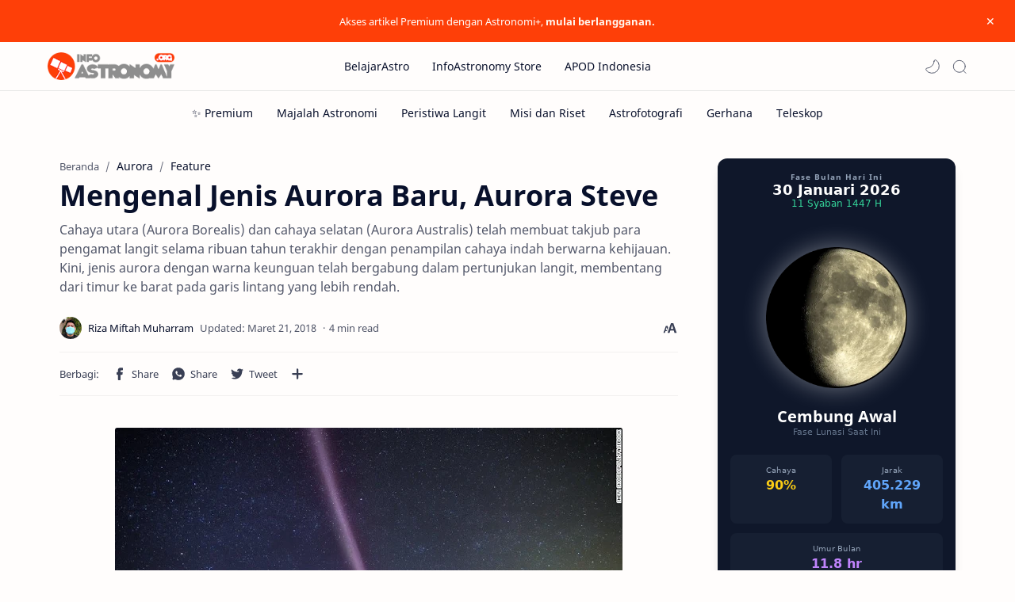

--- FILE ---
content_type: text/html; charset=UTF-8
request_url: https://www.infoastronomy.org/2018/03/mengenal-jenis-aurora-baru-aurora-steve.html
body_size: 58017
content:
<!DOCTYPE html>
<html dir='ltr' lang='id'>
<!-- Name : Fletro Pro Version : 6.1(Update) Date : October 25, 2021 Demo : fletro.jagodesain.com Type : Premium Designer : Muhammad Maki Website : www.jagodesain.com ============================================================================ NOTE : This theme is premium (paid). You can only get it by purchasing officially. If you get it for free through any method, that means you get it illegally. ============================================================================ -->
<!--[ <head> Open ]-->
  <head>
  
<!--[ SingleItem title ]-->
<title>Mengenal Jenis Aurora Baru, Aurora Steve - Info Astronomy</title>
<!--[ Meta for browser ]-->
<meta charset='UTF-8'/>
<meta content='width=device-width, initial-scale=1, user-scalable=1, minimum-scale=1, maximum-scale=5' name='viewport'/>
<meta content='IE=edge' http-equiv='X-UA-Compatible'/>
<meta content='max-image-preview:large' name='robots'/>
<!-- Link Canonical -->
<link href='https://www.infoastronomy.org/2018/03/mengenal-jenis-aurora-baru-aurora-steve.html' rel='canonical'/>
<!--<b:if cond='data:view.url == data:view.url params { amp: &quot;1&quot; }'> <link expr:href='data:view.url' rel='alternate'/> <b:else/> <link expr:href='data:view.url + &quot;?m=1&quot;' rel='alternate'/> <link expr:href='data:view.url params { amp: &quot;1&quot; }' rel='amphtml'/> </b:if>-->
<!--[ Browser data, description and keyword ]-->
<meta content='Cahaya utara (Aurora Borealis) dan cahaya selatan (Aurora Australis) telah membuat takjub para pengamat langit selama ribuan tahun terakhir dengan penampilan cahaya indah berwarna kehijauan. Kini, jenis aurora dengan warna keunguan telah bergabung dalam pertunjukan langit, membentang dari timur ke barat pada garis lintang yang lebih rendah.' name='description'/>
<meta content='Info Astronomy, Mengenal Jenis Aurora Baru, Aurora Steve, Keyword_1, Keyword_2, Keyword_3 ' name='keywords'/>
<link href='https://blogger.googleusercontent.com/img/b/R29vZ2xl/AVvXsEgu9I190yT7TXEfKqlC4Cd0hGLFYlm_HHyuKRoG4nU2XFzmqJiC3Xc-19bBFxYttdPkT61H_TjERStSYb6I9tjBT_goE2-6ugrsdZPeUTm41TZshLluAYzLHTRWHWl2xg-g1905s1rqeQ8/w0/aurora+steve.jpg' rel='image_src'/>
<!--[ Generator and rrs ]-->
<meta content='blogger' name='generator'/>
<link href='https://www.infoastronomy.org/feeds/posts/default' rel='alternate' title='Info Astronomy - Atom' type='application/atom+xml'/>
<link href='https://www.infoastronomy.org/feeds/posts/default?alt=rss' rel='alternate' title='Info Astronomy - Feed' type='application/rss+xml'/>
<link href='https://www.infoastronomy.org/feeds/comments/default?alt=rss' rel='alternate' title='Info Astronomy - Comments Feed' type='application/rss+xml'/>
<!--[ Theme Color ]-->
<meta content='#fe3f08' name='theme-color'/>
<meta content='#fe3f08' name='msapplication-navbutton-color'/>
<meta content='#fe3f08' name='apple-mobile-web-app-status-bar-style'/>
<meta content='true' name='apple-mobile-web-app-capable'/>
<!--[ Favicon ]-->
<link href='https://www.infoastronomy.org/favicon.ico' rel='apple-touch-icon' sizes='120x120'/>
<link href='https://www.infoastronomy.org/favicon.ico' rel='apple-touch-icon' sizes='152x152'/>
<link href='https://www.infoastronomy.org/favicon.ico' rel='icon' type='image/x-icon'/>
<link href='https://www.infoastronomy.org/favicon.ico' rel='shortcut icon' type='image/x-icon'/>
<!--[ Open graph ]-->
<meta content='Mengenal Jenis Aurora Baru, Aurora Steve' property='og:title'/>
<meta content='https://www.infoastronomy.org/2018/03/mengenal-jenis-aurora-baru-aurora-steve.html' property='og:url'/>
<meta content='Info Astronomy' property='og:site_name'/>
<meta content='article' property='og:type'/>
<meta content='Cahaya utara (Aurora Borealis) dan cahaya selatan (Aurora Australis) telah membuat takjub para pengamat langit selama ribuan tahun terakhir dengan penampilan cahaya indah berwarna kehijauan. Kini, jenis aurora dengan warna keunguan telah bergabung dalam pertunjukan langit, membentang dari timur ke barat pada garis lintang yang lebih rendah.' property='og:description'/>
<meta content='Mengenal Jenis Aurora Baru, Aurora Steve' property='og:image:alt'/>
<meta content='https://blogger.googleusercontent.com/img/b/R29vZ2xl/AVvXsEgu9I190yT7TXEfKqlC4Cd0hGLFYlm_HHyuKRoG4nU2XFzmqJiC3Xc-19bBFxYttdPkT61H_TjERStSYb6I9tjBT_goE2-6ugrsdZPeUTm41TZshLluAYzLHTRWHWl2xg-g1905s1rqeQ8/w0/aurora+steve.jpg' property='og:image'/>
<!--[ Twitter Card ]-->
<meta content='Mengenal Jenis Aurora Baru, Aurora Steve' name='twitter:title'/>
<meta content='https://www.infoastronomy.org/2018/03/mengenal-jenis-aurora-baru-aurora-steve.html' name='twitter:url'/>
<meta content='Cahaya utara (Aurora Borealis) dan cahaya selatan (Aurora Australis) telah membuat takjub para pengamat langit selama ribuan tahun terakhir dengan penampilan cahaya indah berwarna kehijauan. Kini, jenis aurora dengan warna keunguan telah bergabung dalam pertunjukan langit, membentang dari timur ke barat pada garis lintang yang lebih rendah.' name='twitter:description'/>
<meta content='summary_large_image' name='twitter:card'/>
<meta content='Mengenal Jenis Aurora Baru, Aurora Steve' name='twitter:image:alt'/>
<meta content='https://blogger.googleusercontent.com/img/b/R29vZ2xl/AVvXsEgu9I190yT7TXEfKqlC4Cd0hGLFYlm_HHyuKRoG4nU2XFzmqJiC3Xc-19bBFxYttdPkT61H_TjERStSYb6I9tjBT_goE2-6ugrsdZPeUTm41TZshLluAYzLHTRWHWl2xg-g1905s1rqeQ8/w0/aurora+steve.jpg' name='twitter:image:src'/>
<!-- Sife Verification -->
<meta content='' name='msvalidate.01'/>
<!--[ CSS stylesheet ]-->
  <style><!-- /* <style id='page-skin-1' type='text/css'><!--
/* Variable color */
:root{
--headC: #08102b ;
--bodyC: #08102b ;
--bodyCa: #767676 ;
--bodyB: #fffdfc ;
--linkC: #fe3f08 ;
--linkB: #fe3f08 ;
--iconC: #08102b ;
--iconCa: #08102b ;
--iconCs: #767676 ;
--headerC: #08102b ;
--headerT: 16px ;
--headerW: 400 ; /* write 400(normal) or 700(bold) */
--headerB: #fffdfc ;
--headerL: 1px ;
--headerI: #08102b ;
--headerH: 61px ;
--headerHi: -61px ;
--headerHm: 60px ;
--notifH: 53px ;
--notifU: #fe3f08 ;
--notifC: #fffdfc ;
--notifL: #fff8f0 ;
--contentB: #fffdfc ;
--contentL: #e6e6e6 ;
--contentW: 1200px ;
--sideW: 300px ;
--transB: rgba(0,0,0,.05);
--pageW: 900px ;
--postW: 780px ;
--postT: 36px ;
--postTm: 28px ;
--postF: 16px ;
--postFm: 15px ;
--postFS: 15px ;
--postFSm: 14px ;
--postFL: 17px ;
--postFLm: 16px ;
--widgetT: 15px ;
--widgetTw: 400 ; /* write 400(normal) or 700(bold) */
--widgetTa: 25px ;
--widgetTac: #989b9f;
--navB: #fffdfc ;
--srchI: #08102b ;
--srchB: #fffdfc ;
--mobT: #08102b ;
--mobHv: #f1f1f0 ;
--mobB: #fffdfc ;
--mobL: 0px ;
--mobBr: 12px ;
--fotT: #08102b ;
--fotB: #f7f7f7 ;
--fotL: 0px ;
--fontH: 'Noto Sans', sans-serif ;
--fontB: 'Noto Sans', sans-serif ;
--fontBa: 'Noto Sans', sans-serif ;
--fontC: 'Fira Mono', monospace ;
--trans-1: all .1s ease ;
--trans-2: all .2s ease ;
--trans-4: all .4s ease ;
--synxBg: #f6f6f6 ;
--synxC: #2f3337 ;
--synxOrange: #b75501 ;
--synxBlue: #015692 ;
--synxGreen: #54790d ;
--synxRed: #f15a5a ;
--synxGray: #656e77 ;
--darkT: #fffdfc ;
--darkTa: #fffdfc ;
--darkU: #fe3f08 ;
--darkB: #001632 ;
--darkBa: #08102b ;
--darkBs: #252526 ;
}
.iklanbawah {margin:10px 0px 0px; padding:0px;}
#paywall {
background-color: #1B263B;
border: 1px solid #ddd;
padding: 20px;
margin: 20px 0;
text-align: center;
border-radius: 10px;
}
#paywall h3 {
font-size: 18px;
font-weight: bold;
color: #FFFFFF;
}
#paywall p {
font-size: 14px;
line-height: 1.5;
color: #FFFFFF;
}
#paywall a {
color: #2c91db;
font-size: 14px;
}
.button {
display: inline-block;
padding: 10px 15px;
font-size: 15px;
font-weight: bold;
color: #fff;
background-color: #2c91db;
border-radius: 5px;
text-decoration: none;
border: none;
}
.button:hover {
background-color: #2c91db;
}
/* Menambahkan warna putih untuk teks pada button */
.button a {
color: white;
}
/* Gaya untuk wadah iklan */
.ads-container {
display: flex;
flex-wrap: wrap;
justify-content: center;
align-items: center;
margin: 20px auto;
}
/* Gaya untuk setiap kolom iklan */
.ads-column {
width: 25%;
margin: 0 10px;
text-align: center;
}
/* Gaya untuk gambar iklan */
.ads-image {
width: 100%;
height: auto;
}
/*Iklan Link untuk Shopee Affiliate*/
.link-btn{width:100%;position:relative;padding-top:15px}
.link-btn:after{clear:both;content:"";display:block}
.label-link-btn{font-size:12px;color:#333;position:absolute;top:0;left:0;line-height:1}
.label-link-btn svg{width:15px;height:15px;vertical-align:-3px}
.label-link-btn svg path{fill:#00aecd}
.link-btn-left,.link-btn-right{width:calc(50% - 10px);float:left}
.link-btn-left{margin-right:10px}
.link-btn-right{margin-left:10px}
.tombol-link{width:100%;height:41px;display:block;display:-moz-box;display:-ms-flexbox;display:-webkit-flex;display:flex;text-align:center;line-height:41px;box-shadow:0 1px 1px rgba(255,255,255,0.35) inset,0px 1px 1px rgba(0,0,0,0.3);align-items:center;justify-content:center;background-color:#ee5233;border:1px solid #ffffff;border-radius:30px;-webkit-box-sizing:border-box;-moz-box-sizing:border-box;box-sizing:border-box;white-space:nowrap;overflow:hidden;text-overflow:ellipsis;text-decoration:none;color:#ffffff;font-weight:normal;font-family:arial,sans-serif;font-size:16px;margin:5px auto}
.tombol-link:hover{background-color:#fff;color:#333}
@media screen and (max-width:640px){.link-btn-left,.link-btn-right{width:100%;float:none;margin:0 auto}}
.support-box {
background-color: #f9f9f9;
border: 1px solid #ccc;
padding: 20px;
text-align: center;
border-radius: 5px;
margin: 20px 0;
}
.support-button {
background-color: #007bff;
color: white;
border: none;
padding: 10px 20px;
cursor: pointer;
border-radius: 5px;
font-size: 16px;
}
.support-button:hover {
background-color: #0056b3;
}

--></style>
<style>/*<![CDATA[*/
/* Font Body and Heading */ @font-face{font-family: 'Noto Sans';font-style: italic;font-weight: 400;font-display: swap;src: url(https://fonts.gstatic.com/s/notosans/v11/o-0OIpQlx3QUlC5A4PNr4ARMQ_m87A.woff2) format('woff2'), url(https://fonts.gstatic.com/s/notosans/v11/o-0OIpQlx3QUlC5A4PNr4DRG.woff) format('woff')} @font-face{font-family: 'Noto Sans';font-style: italic;font-weight: 700;font-display: swap;src: url(https://fonts.gstatic.com/s/notosans/v11/o-0TIpQlx3QUlC5A4PNr4Az5ZuyDzW0.woff2) format('woff2'), url(https://fonts.gstatic.com/s/notosans/v11/o-0TIpQlx3QUlC5A4PNr4Az5ZtyH.woff) format('woff')} @font-face{font-family: 'Noto Sans';font-style: normal;font-weight: 400;font-display: swap;src: url(https://fonts.gstatic.com/s/notosans/v11/o-0IIpQlx3QUlC5A4PNr5TRA.woff2) format('woff2'), url(https://fonts.gstatic.com/s/notosans/v11/o-0IIpQlx3QUlC5A4PNb4Q.woff) format('woff')} @font-face{font-family: 'Noto Sans';font-style: normal;font-weight: 700;font-display: swap;src: url(https://fonts.gstatic.com/s/notosans/v11/o-0NIpQlx3QUlC5A4PNjXhFVZNyB.woff2) format('woff2'), url(https://fonts.gstatic.com/s/notosans/v11/o-0NIpQlx3QUlC5A4PNjXhFlYA.woff) format('woff')}

/* Source Code Font */ @font-face {font-family: 'Fira Mono';font-style: normal;font-weight: 400;font-display: swap;src: local('Fira Mono Regular'), local('FiraMono-Regular'), url(https://fonts.gstatic.com/s/firamono/v9/N0bX2SlFPv1weGeLZDtQIg.woff) format('woff'), url(https://fonts.gstatic.com/s/firamono/v9/N0bX2SlFPv1weGeLZDtgJv7S.woff2) format('woff2')}

/* Standar CSS */ ::selection{color:#fff;background:var(--linkC)} *, ::after, ::before{-webkit-box-sizing:border-box;box-sizing:border-box} h1, h2, h3, h4, h5, h6{margin:0;font-weight:700;font-family:var(--fontH);color:var(--headC)} h1{font-size:1.9rem} h2{font-size:1.7rem} h3{font-size:1.5rem} h4{font-size:1.4rem} h5{font-size:1.3rem} h6{font-size:1.2rem} a{color:var(--linkC);text-decoration:none} a:hover{opacity:.9;transition:opacity .1s} table{border-spacing:0} iframe{max-width:100%;border:0;margin-left:auto;margin-right:auto} input, button, select, textarea{font:inherit;font-size:100%;color:inherit;line-height:normal} input::placeholder{color:rgba(0,0,0,.5)} img{display:block;position:relative;max-width:100%;height:auto} svg{width:22px;height:22px;fill:var(--iconC)} svg.line, svg .line{fill:none!important;stroke:var(--iconC);stroke-linecap:round;stroke-linejoin:round; stroke-width:1} svg.c-1{fill:var(--iconCa)} svg.c-2{fill:var(--iconCs); opacity:.4} .hidden{display:none} .invisible{visibility:hidden} .clear{width:100%;display:block;margin:0;padding:0;float:none;clear:both} .fCls{display:block;position:fixed;top:0;left:0;right:0;bottom:0;z-index:1;transition:var(--trans-1);background:transparent;opacity:0;visibility:hidden} .free::after, .new::after{display:inline-block;content:'Free!';color:var(--linkC);font-size:12px;font-weight:400;margin:0 5px} .new::after{content:'New!'}

/* Main Element */ html{scroll-behavior:smooth;overflow-x:hidden} body{position:relative;margin:0;padding:0!important;width:100%;font-family:var(--fontB);font-size:14px;color:var(--bodyC);background:var(--bodyB);-webkit-font-smoothing: antialiased;} .secIn{margin:0 auto;padding-left:20px;padding-right:20px;max-width:var(--contentW)}

/* Notif Section */ .ntfC{display:flex;align-items:center;position:relative;min-height:var(--notifH); background:var(--notifU);color:var(--notifC); padding:10px 25px; font-size:13px; transition:var(--trans-1);overflow:hidden} .ntfC .secIn{width:100%; position:relative} .ntfC .c{display:flex;align-items:center} .ntfT{width:100%; padding-right: 15px; text-align:center} .ntfT a{color:var(--notifL); font-weight:700} .ntfI:checked ~ .ntfC{height:0;min-height:0; padding:0; opacity:0;visibility:hidden} .ntfA{display:inline-flex;align-items:center;justify-content:center;text-align:initial} .ntfA >a{flex-shrink:0;white-space:nowrap;display:inline-block; margin:0 10px;padding:8px 12px;border-radius:3px; background:var(--notifL);color:#fffdfc; font-size:12px;font-weight:400; box-shadow:0 10px 8px -8px rgb(0 0 0 / 12%);text-decoration:none}

/* Fixed/Pop-up Element */ .fixL{display:flex;align-items:center;position:fixed;left:0;right:0;bottom:0;margin-bottom:-100%;z-index:20;transition:var(--trans-1);width:100%;height:100%;opacity:0;visibility:hidden} .fixLi, .fixL .cmBri{width:100%;max-width:680px;max-height:calc(100% - 60px);border-radius:12px;transition:inherit;z-index:3;display:flex;overflow:hidden;position:relative;margin:0 auto;box-shadow:0 5px 30px 0 rgba(0,0,0,.05)} .fixLs{padding:60px 20px 20px;overflow-y:scroll;overflow-x:hidden;width:100%;background:var(--contentB)} .fixH, .mnH, .srhB .BlogSearch{display:flex;background:inherit;position:absolute;top:0;left:0;right:0;padding:0 10px;z-index:2} .fixH .cl, .srhB .c{padding:0 10px;display:flex;align-items:center;justify-content:flex-end;position:relative;flex-shrink:0;min-width:40px} .fixH .c::after, .ntfC .c::after, .mnH .c::before, .srhB .c::after{content:'\2715';line-height:18px;font-size:14px} .fixT::before{content:attr(data-text);flex-grow:1;padding:16px 10px;font-size:90%;opacity:.7} .fixT .c::before, .mnH .c::after{content:attr(aria-label);font-size:11px;margin:0 8px;opacity:.6} .fixi:checked ~ .fixL, #comment:target .fixL{margin-bottom:0;opacity:1;visibility:visible} .fixi:checked ~ .fixL .fCls, #comment:target .fixL .fCls{opacity:1;visibility:visible;background:rgba(0,0,0,.2); -webkit-backdrop-filter:saturate(180%) blur(10px); backdrop-filter:saturate(180%) blur(10px)} .shBri, .tmBr{max-width:520px} .fnBr{max-width:480px}

/* Display Flex */ .bIc{display:flex;align-items:center}

/* Header */ header{width:100%;z-index:10; position:-webkit-sticky;position:sticky;top:0; border-bottom:var(--headerL) solid var(--contentL)} header a{color:inherit} header svg{width:20px;height:20px;fill:var(--headerI); opacity:.8} header svg.line{fill:none;stroke:var(--headerI)} .headCn{position:relative;height:var(--headerH);color:var(--headerC);background:var(--headerB)} .headIn{display:flex;justify-content:space-between;height:100%} .headL{display:flex;align-items:center;min-width:200px;max-width: 300px ; /* change this to increase header title width */} .headL .headIc{flex:0 0 35px;padding-right:5px} .headI .headP{display:flex;justify-content:flex-end;align-items:center;position:relative;height:100%} .headI{height:100%; position:relative;width:calc(100% + 15px);left:-7.5px;right:-7.5px} .headI >*{margin:0 7.5px} .headIc{font-size:11px;display:flex;list-style:none;margin:0;padding:0} .headIc >*{position:relative} .headIc svg{z-index:1} ul.headIc{position:relative;width:calc(100% + 14px);left:-7px;right:-7px;justify-content:flex-end} ul.headIc li{margin:0 2px} /* Header Widget */ .Header{background-repeat:no-repeat;background-size:100%;background-position:center} .Header img{max-width:160px;max-height:45px} .Header .headH{display:block;color:inherit;font-size:var(--headerT); font-weight:var(--headerW)} .Header .headH.hasSub{display:flex;align-items:baseline} .Header .headTtl{overflow:hidden;white-space:nowrap;text-overflow:ellipsis; display:block} .Header .headSub{margin:0 5px;font:400 11px var(--fontB); white-space:nowrap;text-overflow:ellipsis;overflow:hidden;max-width:60px;opacity:.6} .Header .headSub::before{content:attr(data-text)} /* Header Icon */ .tIc{width:30px;height:30px;justify-content:center} .tIc::after{content:'';background:var(--transB);border-radius:12px;position:absolute;left:0;right:0;top:0;bottom:0;transition:var(--trans-1);opacity:0;visibility:hidden} .tIc:hover::after{opacity:1;visibility:visible;transform:scale(1.3,1.3)} .tDL .d2, .drK .tDL .d1, .grD .tGr .s3{display:none} 

/* Scroll Menu */ .navI{background-color:var(--navB); overflow-y:hidden;overflow-x:scroll;scroll-behavior:smooth;scroll-snap-type:x mandatory; -ms-overflow-style:none;-webkit-overflow-scrolling:touch; display:flex;padding:0} .navI ul{display:flex;list-style:none;margin:0;padding:0;white-space:nowrap} .navI li{margin:0 15px;padding:10px 0;position:relative; scroll-snap-align: start} .navI li:first-child{margin-left:auto} .navI li:last-child{margin-right:auto} .navI .l{display:block;color:inherit;padding:8px 0} .navI .l::before{content:attr(data-text)} .navI .l::after{content:'';height:1px;border-radius:2px 2px 0 0;background:var(--linkC);position:absolute;bottom:0;left:0;right:0;opacity:0} .navI span.l{opacity:.7} .navI a.l:hover, .navI .l.a{color:var(--linkC)}

/* mainNav */ .mnBr ul{list-style:none;margin:0;padding:0} .mnMn svg{flex-shrink:0} .mnMn svg.d{width:14px;height:14px}

/* mainIn Section */ .blogCont{flex-grow:1;padding:20px 0 0;position:relative;transition:var(--trans-1)} .blogCont .section:not(.no-items), .blogCont .widget:not(:first-child){margin-top:40px} .blogCont .section:first-child, .blogCont footer .widget:not(:first-child){margin-top:0} .blogAd .section:not(.no-items){margin-bottom:40px} .blogM{flex-wrap:wrap;justify-content:center;padding-bottom:40px} .sidebar{max-width:500px;margin:50px auto 0} .sideSticky{position:-webkit-sticky;position:sticky;top:calc(var(--headerH) + 10px)} .onPs .mainbar, .onHm .mainbar{max-width:var(--postW)} .onPg .mainbar, .onMl:not(.grD) .mainbar{max-width:var(--pageW)} .onMl.grD .mainbar{max-width:100%}

/* Footer */ footer{font-size:97%;line-height:1.8em; padding:30px 0; border-top:var(--fotL) solid var(--contentL); color:var(--fotT); background:var(--fotB)} footer .LinkList a, footer .sL li >*{display:inline-block;color:inherit;line-height:20px} footer .LinkList a:hover{text-decoration:underline} footer .LinkList ul:not(.sL) li::before{content:'\2013'; opacity:.3} footer .sL{display:flex;flex-wrap:wrap;align-items:baseline;font-size:13px;opacity:.8} footer .sL li{display:inline-flex;align-items:baseline} footer .sL li:not(:first-child)::before{content:'/';margin:0 5px} footer .sL li >*::before{content:attr(data-text)} .fotIn ul{list-style:none;margin:0;padding:0} .fotIn{display:flex;flex-wrap:wrap;position:relative;width:calc(100% + 30px);left:-15px;right:-15px} .fotIn >*{width:calc(21.666% - 30px);margin:0 15px} .fotIn >*:first-child{width:calc(35% - 30px)} .fotIn .widget{margin-bottom:30px} .fotIn .widget .title{color:inherit;margin-bottom:12px;font-weight:700;font-size:14px} .abtU{max-width:calc(100% - 25px)} .abtU::before{content:attr(data-text);font-size:13px; opacity:.6;display:block;margin-bottom:3px} .abtT .tl{color:inherit; font-size:1.3rem} .abtD{line-height:1.6em;margin:20px 0 0} /* Footer Credit and Backtop */ .cdtIn{display:flex;align-items:baseline;justify-content:space-between; position:relative;width:calc(100% + 20px);left:-10px;right:-10px} .cdtIn >*{margin:0 10px} .cdtIn .HTML{overflow:hidden;white-space:nowrap;text-overflow:ellipsis} .fotCd{display:inline-flex} .fotCd .creator{opacity:0} .tTop svg{width:20px;height:20px;stroke:var(--fotT)} .toTop{display:flex;align-items:center; white-space:nowrap} .toTop::before{content:attr(data-text); opacity:.7;margin:0 5px} .toTopF{display:flex;align-items:center;justify-content:center;width:45px;height:45px;border-radius:50%;background:var(--linkB);position:fixed;bottom:20px;right:20px} .toTopF svg{stroke:#fffdfc;stroke-width:2}

/* Article*/ .onId:not(.grD) .ntry, .itemFt .itm{display:flex;flex-wrap:wrap;align-items:center;position:relative; width:calc(100% + 22px);left:-11px;right:-11px} .onId:not(.grD) .ntry >*, .itemFt .itm >*{flex:0 0 calc(50% - 22px);width:calc(50% - 22px); margin-bottom:0;margin-left:11px;margin-right:11px} .onId:not(.grD) .ntry >*:last-child, .itemFt .itm >*:last-child{flex-grow:1} .onId:not(.grD) div.ntry >*{flex:0 0 calc(100% - 25px);width:calc(100% - 25px)} .onId .ntry{margin-bottom:40px; position:relative} .onId .blogPts.mty{display:block;width:100%;left:0;right:0} .onId .blogPts.mty .noPosts{width:100%;margin:0} .blogPts .ntry.noAd .widget, .Blog ~ .HTML{display:none}

/* Gridmode */ .tGr::before{content:attr(data-grid);position:absolute;right:32px;opacity:.8} .grD .tGr::before{content:attr(data-list)} .grD .blogPts{display:flex;flex-wrap:wrap;position:relative; width:calc(100% + 22px);left:-11px;right:-11px} .grD .ntry{width:calc(50% - 22px);margin-left:11px;margin-right:11px;position:relative;padding-bottom:33px} .grD div.ntry{padding-bottom:0} .grD .ntry .pInf{position:absolute;left:0;right:0;bottom:0} @media screen and (min-width:897px){.onMl.grD .ntry{width:calc(33.33% - 22px)}} @media screen and (max-width:1100px) and (min-width: 897px){.grD .ntry .pTtl{font-size:1.1rem}} @media screen and (max-width:500px){.grD:not(.oGrd) .ntry .pSnpt, .grD:not(.oGrd) .ntry .pHdr .aIm{display:none} .grD .blogPts{width:calc(100% + 15px);left:-7.5px;right:-7.5px} .grD .ntry{width:calc(50% - 15px);margin-left:7.5px;margin-right:7.5px} .grD div.ntry{width:calc(100% - 15px)}}

/* Blog title */ .blogTtl{font-size:14px; margin:0 0 30px;width:calc(100% + 16px);display:flex;align-items:center;justify-content:space-between;position:relative;left:-8px;right:-8px} .blogTtl .t, .blogTtl.hm .title{margin:0 8px;flex-grow:1} .blogTtl .t span{font-weight:400;font-size:90%; opacity:.7} .blogTtl .t span::before{content:attr(data-text)} .blogTtl .t span::after{content:''; margin:0 4px} .blogTtl .t span.hm::after{content:'/'; margin:0 8px} .blogTtl .g{position:relative;flex-shrink:0;margin:0 2px;font-size:12px} .blogTtl .g svg{width:20px;height:20px} /* Thumbnail */ .pThmb{flex:0 0 calc(50% - 12.5px);overflow:hidden;position:relative;border-radius:3px; margin-bottom:20px; background:var(--transB)} .pThmb .thmb{display:block;position:relative;padding-top:52.335%; color:inherit; transition:var(--trans-1)} .pThmb .thmb amp-img{position:absolute;top:50%;left:50%;min-width:100%;min-height:100%;max-height:108%;text-align:center;transform:translate(-50%, -50%)} .pThmb div.thmb span::before{content:attr(data-text); opacity:.7; white-space:nowrap} .pThmb:not(.nul)::before{position:absolute;top:0;right:0;bottom:0;left:0; transform:translateX(-100%); background-image:linear-gradient(90deg, rgba(255,255,255,0) 0, rgba(255,255,255,.3) 20%, rgba(255,255,255,.6) 60%, rgba(255,255,255, 0)); animation:shimmer 2s infinite;content:''} .pThmb.iyt:not(.nul) .thmb::after{content:'';position:absolute;top:0;left:0;right:0;bottom:0; background:rgba(0,0,0,.4) url("data:image/svg+xml,<svg xmlns='http://www.w3.org/2000/svg' viewBox='0 0 24 24' fill='none' stroke='%23fff' stroke-width='1.5' stroke-linecap='round' stroke-linejoin='round'><path d='M4 11.9999V8.43989C4 4.01989 7.13 2.2099 10.96 4.4199L14.05 6.1999L17.14 7.9799C20.97 10.1899 20.97 13.8099 17.14 16.0199L14.05 17.7999L10.96 19.5799C7.13 21.7899 4 19.9799 4 15.5599V11.9999Z'/></svg>") center / 35px no-repeat; opacity:0;transition:var(--trans-1)} .pThmb.iyt:not(.nul):hover .thmb::after{opacity:1} /* Sponsored */ .iFxd{display:flex;justify-content:flex-end;position:absolute;top:0;left:0;right:0;padding:10px 6px;font-size:13px;line-height:16px} .iFxd >*{display:flex;align-items:center;margin:0 5px;padding:5px 2.5px;border-radius:8px;background:var(--contentB);color:inherit;box-shadow:0 8px 25px 0 rgba(0,0,0,.1)} .iFxd >* svg{width:16px;height:16px;stroke-width:1.5;margin:0 2.5px;opacity:.7} .iFxd .cmnt{padding:5px;color:var(--bodyC)} .iFxd .cmnt::after{content:attr(data-text);margin:0 2.5px;opacity:.7} .drK .iFxd >* svg.line{stroke:var(--iconC)} /* Label */ .pLbls::before, .pLbls >*::before{content:attr(data-text)} .pLbls::before{opacity:.7} .pLbls a:hover{text-decoration:underline} .pLbls >*{color:inherit;display:inline} .pLbls >*:not(:last-child)::after{content:'/'} /* Profile Images and Name */ .im{width:35px;height:35px;border-radius:16px; background-color:var(--transB);background-size:100%;background-position:center;background-repeat:no-repeat;display:flex;align-items:center;justify-content:center} .im svg{width:18px;height:18px;opacity:.4} .nm::after{content:attr(data-text)} /* Title and Entry */ .pTtl{font-size:1.2rem;line-height:1.5em} .pTtl.itm{font-size:var(--postT);font-family:var(--fontBa);font-weight:900; line-height:1.3em} .pTtl.itm.nSpr{margin-bottom:30px} .aTtl a:hover{color:var(--linkC)} .aTtl a, .pSnpt{color:inherit; display:-webkit-box;-webkit-line-clamp:3;-webkit-box-orient:vertical;overflow:hidden} .pEnt{margin-top:40px; font-size:var(--postF);font-family:var(--fontBa); line-height:1.8em} /* Snippet, Description, Headers and Info */ .pHdr.nHdr{margin:0} .pHdr{width:calc(100% + 8px);position:relative;left:-4px;right:-4px;margin-bottom:8px; display:flex;align-items:center} .pHdr .aIm{flex-shrink:0;margin:0 4px} .pHdr .aIm .im{width:18px; height:18px} .pHdr .aNm{flex-grow:1; opacity:.8;margin:0 2px; display:inline-flex;flex-wrap:wrap;max-width:calc(100% - 30px)} .pHdr .nm, .pHdr .pLbls{white-space:nowrap;text-overflow:ellipsis;overflow:hidden;margin:0 2px} .pHdr .pLbls{opacity:.8} .pSml{font-size:93%} .pSnpt{-webkit-line-clamp:2;margin:12px 0 0;font-family:var(--fontBa);font-size:14px;line-height:1.5em; opacity:.8} .pSnpt.nTag{color:var(--linkC);opacity:1} .pDesc{font-size:16px;line-height:1.5em;margin:8px 0 25px;opacity:.7} .pInf{display:flex;align-items:baseline;justify-content:space-between; margin-top:15px} .pInf.nTm{margin:0} .pInf.nSpr .pJmp{opacity:1} .pInf.nSpr .pJmp::before{content:attr(aria-label)} .pInf.ps{justify-content:flex-start;align-items:center; margin-top:25px; position:relative;left:-4px;right:-4px;width:calc(100% + 8px)} .pInf.ps .pTtmp{opacity:1} .pInf.ps .pTtmp::before{content:attr(data-date) ' '} .pInf.ps .pTtmp::after{display:inline} .pInf.ps.nul{display:none} .pInf .pIm{flex-shrink:0; margin:0 4px} .pInf .pNm{flex-grow:1;width:calc(100% - 108px);display:inline-flex;flex-wrap:wrap;align-items:baseline} .pInf .pNm.l{display:none} .pInf .pCm{flex-shrink:0;max-width:24px;margin:0 2px} .pInf .pCm.l{max-width:58px} .pInf .pIc{display:inline-flex;justify-content:flex-end;position:relative;width:calc(100% + 10px);left:-5px;right:-5px} .pInf .pIc >*{display:flex;align-items:center;position:relative;margin:0 2px;color:inherit} .pInf .pIc svg{width:20px;height:20px;opacity:.8;z-index:1} .pInf .pIc .cmnt::before{content:attr(data-text);font-size:11px;line-height:18px;padding:0 5px;border-radius:10px;background:#e6e6e6;color:var(--bodyC);position:absolute;top:-5px;right:0;z-index:2} .pInf .pIc .cmnt svg{height:18px} .pInf .pDr{opacity:.7;display:inline-block;margin:0 4px;white-space:nowrap;text-overflow:ellipsis;overflow:hidden;max-width:100%} .pInf .pDr >*:not(:first-child)::before{content:'\00B7';margin:0 5px} .pInf .pIn{display:inline} .pInf .nm{margin:0 4px} .pInf .n .nm::before, .pHdr .n .nm::before{content:attr(data-write) ' ';opacity:.7} .pInf .im{width:28px;height:28px} .aTtmp{opacity:.8} .aTtmp, .pJmp{overflow:hidden} .pTtmp::after, .pJmp::before, .iTtmp::before{content:attr(data-text); display:block;line-height:18px; white-space:nowrap;text-overflow:ellipsis;overflow:hidden} .pJmp{display:inline-flex;align-items:center; opacity:0; transition:var(--trans-2)} .pJmp::before{content:attr(aria-label)} .pJmp svg{height:18px;width:18px;stroke:var(--linkC); flex-shrink:0} .ntry:hover .pJmp, .itm:hover .pJmp{opacity:1} /* Blog pager */ .blogPg{display:flex;flex-wrap:wrap;justify-content:space-between; font-size:90%;font-family:var(--fontB);line-height:20px; color:#fffdfc; margin:30px 0 50px; max-width:100%} .blogPg >*{display:flex;align-items:center; padding:10px 13px;margin-bottom:10px; color:inherit;background:var(--linkB); border-radius:3px} .blogPg >* svg{width:18px;height:18px; stroke:var(--darkT); stroke-width:1.5} .blogPg >*::before{content:attr(data-text)} .blogPg .jsLd{margin-left:auto;margin-right:auto} .blogPg .nwLnk::before, .blogPg .jsLd::before{display:none} .blogPg .nwLnk::after, .blogPg .jsLd::after{content:attr(data-text); margin:0 8px} .blogPg .olLnk::before{margin:0 8px} .blogPg .nPst, .blogPg .current{background:var(--contentL); color:var(--bodyCa)} .blogPg .nPst.jsLd svg{fill:var(--darkTa);stroke:var(--darkTa)} .blogPg .nPst svg.line{stroke:var(--darkTa)} /* Breadcrumb */ .brdCmb{margin-bottom:5px;overflow:hidden;text-overflow:ellipsis;white-space:nowrap} .brdCmb a{color:inherit} .brdCmb >*:not(:last-child)::after{content:'/'; margin:0 4px;font-size:90%;opacity:.6} .brdCmb >*{display:inline} .brdCmb .tl::before{content:attr(data-text)} .brdCmb .hm a{font-size:90%;opacity:.7}

/* Article Style */ .pS h1, .pS h2, .pS h3, .pS h4, .pS h5, .pS h6{margin:1.5em 0 18px; font-family:var(--fontBa);font-weight:900; line-height:1.5em} .pS h1:target, .pS h2:target, .pS h3:target, .pS h4:target, .pS h5:target, .pS h6:target{padding-top:var(--headerH);margin-top:0} /* Paragraph */ .pS p{margin:1.7em 0} .pIndent{text-indent:2.5rem} .onIt:not(.Rtl) .dropCap{float:left;margin:4px 8px 0 0; font-size:55px;line-height:45px;opacity:.8} .pS hr{margin:3em 0; border:0} .pS hr::before{content:'\2027 \2027 \2027'; display:block;text-align:center; font-size:24px;letter-spacing:0.6em;text-indent:0.6em;opacity:.8;clear:both} .pRef{display:block;font-size:14px;line-height:1.5em; opacity:.7; word-break:break-word} /* Img and Ad */ .pS img{display:inline-block;border-radius:3px;height:auto !important} .pS img.full{display:block !important; margin-bottom:10px; position:relative; width:100%;max-width:none} .pS .widget, .ps .pAd >*{margin:40px 0} /* Note */ .note{position:relative;padding:16px 20px 16px 50px; background:#e1f5fe;color:#3c4043; font-size:.85rem;font-family:var(--fontB);line-height:1.6em;border-radius:10px;overflow:hidden} .note::before{content:'';width:60px;height:60px;background:#81b4dc;display:block;border-radius:50%;position:absolute;top:-12px;left:-12px;opacity:.1} .note::after{content:'\002A';position:absolute;left:18px;top:16px; font-size:20px; min-width:15px;text-align:center} .note.wr{background:#ffdfdf;color:#48525c} .note.wr::before{background:#e65151} .note.wr::after{content:'\0021'} /* Ext link */ .extL::after{content:''; width:14px;height:14px; display:inline-block;margin:0 5px; background: url("data:image/svg+xml,<svg xmlns='http://www.w3.org/2000/svg' viewBox='0 0 24 24' fill='none' stroke='%23989b9f' stroke-width='2' stroke-linecap='round' stroke-linejoin='round'><path d='M13 11L21.2 2.80005'/><path d='M22 6.8V2H17.2'/><path d='M11 2H9C4 2 2 4 2 9V15C2 20 4 22 9 22H15C20 22 22 20 22 15V13'/></svg>") center / 14px no-repeat} /* Scroll img */ .psImg{display:flex;flex-wrap:wrap;align-items:flex-start;justify-content:center; margin:2em 0; position:relative;left:-7px;right:-7px; width:calc(100% + 14px)} .psImg >*{width:calc(50% - 14px); margin:0 7px 14px; position:relative} .psImg img{display:block} .scImg >*{width:calc(33.3% - 14px); margin:0 7px} .btImg label{position:absolute;top:0;left:0;right:0;bottom:0; border-radius:3px; display:flex;align-items:center;justify-content:center; background:rgba(0,0,0,.6); transition:var(--trans-1); -webkit-backdrop-filter:saturate(180%) blur(10px); backdrop-filter:saturate(180%) blur(10px); color:var(--darkT); font-size:13px;font-family:var(--fontB)} .hdImg .shImg{width:100%;margin:0; left:0;right:0; transition:var(--trans-1); max-height:0;opacity:0;visibility:hidden} .inImg:checked ~ .hdImg .shImg{max-height:1000vh;opacity:1;visibility:visible} .inImg:checked ~ .hdImg .btImg label{opacity:0;visibility:hidden} /* Post related */ .pRelate{margin:40px 0;padding:20px 0; border:1px solid #989b9f;border-left:0;border-right:0; font-size:14px;line-height:1.8em} .pRelate b{font-weight:400; margin:0;opacity:.8} .pRelate ul, .pRelate ol{margin:8px 0 0;padding:0 20px} /* Blockquote */ blockquote, .cmC i[rel=quote]{position:relative;font-size:.97rem; opacity:.8;line-height:1.6em;margin-left:0;margin-right:0;padding:5px 20px;border-left:2px solid var(--contentL)} blockquote.s-1, details.sp{font-size:.93rem; padding:25px 25px 25px 45px; border:1px solid #989b9f;border-left:0;border-right:0;line-height:1.7em} blockquote.s-1::before{content:'\201D';position:absolute;top:10px;left:0; font-size:60px;line-height:normal;opacity:.5} /* Table */ .ps table{margin:0 auto; font-size:14px;font-family:var(--fontB)} .ps table:not(.tr-caption-container){min-width:90%;border:1px solid var(--contentL);border-radius:3px;overflow:hidden} .ps table:not(.tr-caption-container) td{padding:16px} .ps table:not(.tr-caption-container) tr:not(:last-child) td{border-bottom:1px solid var(--contentL)} .ps table:not(.tr-caption-container) tr:nth-child(2n+1) td{background:rgba(0,0,0,.01)} .ps table th{padding:16px; text-align:inherit; border-bottom:1px solid var(--contentL)} .ps .table{display:block; overflow-y:hidden;overflow-x:auto;scroll-behavior:smooth} /* Img caption */ figure{margin-left:0;margin-right:0} .ps .tr-caption, .psCaption, figcaption{display:block; font-size:14px;line-height:1.6em; font-family:var(--fontB);opacity:.7} /* Syntax */ .pre{background:var(--synxBg);color:var(--synxC); direction: ltr} .pre:not(.tb){position:relative;border-radius:3px;overflow:hidden;margin:1.7em auto;font-family:var(--fontC)} .pre pre{margin:0;color:inherit;background:inherit} .pre:not(.tb)::before, .cmC i[rel=pre]::before{content:'</>';display:flex;justify-content:flex-end;position:absolute;right:0;top:0;width:100%;background:inherit;color:var(--synxGray);font-size:10px;padding:0 10px;z-index:2;line-height:30px} .pre:not(.tb).html::before{content:'.html'} .pre:not(.tb).css::before{content:'.css'} .pre:not(.tb).js::before{content:'.js'} pre, .cmC i[rel=pre]{display:block;position:relative;font-family:var(--fontC);font-size:13px;line-height:1.6em;border-radius:3px;background:var(--synxBg);color:var(--synxC);padding:30px 20px 20px;margin:1.7em auto; -moz-tab-size:2;tab-size:2;-webkit-hyphens:none;-moz-hyphens:none;-ms-hyphens:none;hyphens:none; overflow:auto;direction:ltr;white-space:pre} pre i{color:var(--synxBlue);font-style:normal} pre i.block{color:#fff;background:var(--synxBlue)} pre i.green{color:var(--synxGreen)} pre i.gray{color:var(--synxGray)} pre i.red{color:var(--synxOrange)} pre i.blue{color:var(--synxBlue)} code{display:inline;padding:5px;font-size:14px;border-radius:3px;line-height:inherit;color:var(--synxC);background:#f2f3f5;font-family:var(--fontC)} /* Multi syntax */ .pre.tb{border-radius:5px} .pre.tb pre{margin:0;background:inherit} .pre.tb .preH{font-size:13px;border-color:rgba(0,0,0,.05);margin:0} .pre.tb .preH >*{padding:13px 20px} .pre.tb .preH::after{content:'</>';font-size:10px;font-family:var(--fontC);color:var(--synxGray);padding:15px;margin-left:auto} .pre.tb >:not(.preH){display:none} .pS input[id*="1"]:checked ~ div[class*="C-1"], .pS input[id*="2"]:checked ~ div[class*="C-2"], .pS input[id*="3"]:checked ~ div[class*="C-3"], .pS input[id*="4"]:checked ~ div[class*="C-4"]{display:block} /* ToC */ .pS details summary{list-style:none;outline:none} .pS details summary::-webkit-details-marker{display:none} details.sp{padding:20px 15px} details.sp summary{display:flex;justify-content:space-between;align-items:baseline} details.sp summary::after{content:attr(data-show);font-size:12px; opacity:.7;cursor:pointer} details.sp[open] summary::after{content:attr(data-hide)} details.toc a:hover{text-decoration:underline} details.toc a{display:-webkit-box;-webkit-line-clamp:3;-webkit-box-orient:vertical;overflow:hidden; color:inherit} details.toc ol{list-style:none;padding:0;margin:0; line-height:1.6em; counter-reset:toc-count} details.toc ol ol ol ol{display:none} details.toc ol ol, .tocIn li:not(:last-child){margin-bottom:5px} details.toc li li:first-child{margin-top:5px} details.toc li{display:flex;flex-wrap:wrap; justify-content:flex-end} details.toc li::before{flex:0 0 23px; content:counters(toc-count,'.')'. ';counter-increment:toc-count} details.toc li a{flex:1 0 calc(100% - 23px)} details.toc li li::before{flex:0 0 28px; content:counters(toc-count,'.')} details.toc li li a{flex:1 0 calc(100% - 28px)} details.toc li li li::before{flex:0 0 45px} details.toc li li li a{flex:1 0 calc(100% - 45px)} details.toc .toC >ol{margin-top:1em} details.toc .toC >ol >li >ol{flex:0 0 calc(100% - 23px)} details.toc .toC >ol >li >ol ol{flex:0 0 calc(100% - 45px)} details.toc .toC >ol >li >ol ol ol{flex:0 0 calc(100% - 35px)} /* Accordion */ .showH{margin:1.7em 0;font-size:.93rem;font-family:var(--fontB);line-height:1.7em} details.ac{padding:18px 0;border-bottom:1px solid var(--contentL)} details.ac:first-child{border-top:1px solid var(--contentL)} details.ac summary{font-weight:700;cursor:default; display:flex;align-items:baseline; transition:var(--trans-1)} details.ac summary::before{content:'\203A'; flex:0 0 25px;display:flex;align-items:center;justify-content:flex-start;padding:0 5px; font-weight:400;font-size:1.33rem;color:inherit} details.ac[open] summary{color:var(--linkC)} details.ac:not(.alt)[open] summary::before{transform:rotate(90deg);padding:0 0 0 5px;justify-content:center} details.ac.alt summary::before{content:'\002B'; padding:0 2px} details.ac.alt[open] summary::before{content:'\2212'} details.ac .aC{padding:0 25px;opacity:.9} /* Tabs */ .tbHd{display:flex; border-bottom:1px solid var(--contentL);margin-bottom:30px;font-size:14px;font-family:var(--fontB);line-height:1.6em; overflow-x:scroll;overflow-y:hidden;scroll-behavior:smooth;scroll-snap-type:x mandatory; -ms-overflow-style:none;-webkit-overflow-scrolling:touch} .tbHd >*{padding:12px 15px; border-bottom:1px solid transparent; transition:var(--trans-1);opacity:.6;white-space:nowrap; scroll-snap-align:start} .tbHd >*::before{content:attr(data-text)} .tbCn >*{display:none;width:100%} .tbCn >* p:first-child{margin-top:0} .pS input[id*="1"]:checked ~ .tbHd label[for*="1"], .pS input[id*="2"]:checked ~ .tbHd label[for*="2"], .pS input[id*="3"]:checked ~ .tbHd label[for*="3"], .pS input[id*="4"]:checked ~ .tbHd label[for*="4"]{border-color:var(--linkB);opacity:1} .pS input[id*="1"]:checked ~ .tbCn div[class*="Text-1"], .pS input[id*="2"]:checked ~ .tbCn div[class*="Text-2"], .pS input[id*="3"]:checked ~ .tbCn div[class*="Text-3"], .pS input[id*="4"]:checked ~ .tbCn div[class*="Text-4"]{display:block} .tbHd.stick{position:-webkit-sticky;position:sticky;top:var(--headerH);background:var(--bodyB)} /* Split */ .ps .blogPg{font-size:13px; justify-content:center; position:relative;width:calc(100% + 8px);left:-4px;right:-4px} .ps .blogPg >*{padding:8px 15px;margin:0 4px 8px} /* Youtube fullpage */ .videoYt{position:relative;padding-bottom:56.25%; overflow:hidden;border-radius:5px} .videoYt iframe{position:absolute;width:100%;height:100%;left:0;right:0} /* Lazy Youtube */ .lazyYt{background:var(--synxBg);position:relative;overflow:hidden;padding-top:56.25%;border-radius:5px} .lazyYt img{width:100%;top:-16.84%;left:0;opacity:.95} .lazyYt img, .lazyYt iframe, .lazyYt .play{position:absolute} .lazyYt iframe{width:100%;height:100%;bottom:0;right:0} .lazyYt .play{top:50%;left:50%; transform:translate3d(-50%,-50%,0); transition:all .5s ease;display:block;width:70px;height:70px;z-index:1} .lazyYt .play svg{width:inherit;height:inherit; fill:none;stroke-linecap:round;stroke-linejoin:round;stroke-miterlimit:10;stroke-width:8} .lazyYt .play .c{stroke:rgba(255,255,255,.85);stroke-dasharray:650;stroke-dashoffset:650; transition:all .4s ease-in-out; opacity:.3} .lazyYt .play .t{stroke:rgba(255,255,255,.75);stroke-dasharray:240;stroke-dashoffset:480; transition:all .6s ease-in-out; transform:translateY(0)} .lazyYt .play:hover .t{animation:nudge .6s ease-in-out;-webkit-animation:nudge .6s ease-in-out} .lazyYt .play:hover .t, .lazyYt .play:hover .c{stroke-dashoffset:0; opacity:.7;stroke:#FF0000} .nAmp .lazyYt{display:none} /* Button */ .button{display:inline-flex;align-items:center; margin:10px 0;padding:12px 15px;outline:0;border:0; border-radius:3px;line-height:20px; color:#fffdfc; background:var(--linkB); font-size:14px;font-family:var(--fontB); white-space:nowrap;overflow:hidden;max-width:320px} .button.ln{color:inherit;background:transparent; border:1px solid var(--bodyCa)} .button.ln:hover{border-color:var(--linkB);box-shadow:0 0 0 1px var(--linkB) inset} .btnF{display:flex;justify-content:center; margin:10px 0;width:calc(100% + 12px);left:-6px;right:-6px;position:relative} .btnF >*{margin:0 6px} /* Download btn */ .dlBox{max-width:500px;background:#f1f1f0;border-radius:10px;padding:12px;margin:1.7em 0; display:flex;align-items:center; font-size:14px} .dlBox .fT{flex-shrink:0;display:flex;align-items:center;justify-content:center; width:45px;height:45px; padding:10px; background:rgba(0,0,0,.1);border-radius:5px} .dlBox .fT::before{content:attr(data-text);opacity:.7} .dlBox a{flex-shrink:0;margin:0;padding:10px 12px;border-radius:5px;font-size:13px} .dlBox a::after{content:attr(aria-label)} .dlBox .fN{flex-grow:1; width:calc(100% - 200px);padding:0 15px} .dlBox .fN >*{display:block;white-space:nowrap;overflow:hidden;text-overflow:ellipsis} .dlBox .fS{line-height:16px;font-size:12px;opacity:.8} /* Icon btn */ .icon{flex-shrink:0;display:inline-flex} .icon::before{content:'';width:18px;height:18px;background-size:18px;background-repeat:no-repeat;background-position:center} .icon::after{content:'';padding:0 6px} .icon.dl::before, .drK .button.ln .icon.dl::before{background-image:url("data:image/svg+xml,<svg xmlns='http://www.w3.org/2000/svg' viewBox='0 0 24 24' fill='none' stroke='%23fefefe' stroke-linecap='round' stroke-linejoin='round' stroke-width='1.5'><polyline points='8 17 12 21 16 17'/><line x1='12' y1='12' x2='12' y2='21'/><path d='M20.88 18.09A5 5 0 0 0 18 9h-1.26A8 8 0 1 0 3 16.29'/></svg>")} .icon.demo::before{background-image:url("data:image/svg+xml,<svg xmlns='http://www.w3.org/2000/svg' viewBox='0 0 24 24' fill='none' stroke='%23fefefe' stroke-linecap='round' stroke-linejoin='round' stroke-width='1.5'><path d='M7.39999 6.32003L15.89 3.49003C19.7 2.22003 21.77 4.30003 20.51 8.11003L17.68 16.6C15.78 22.31 12.66 22.31 10.76 16.6L9.91999 14.08L7.39999 13.24C1.68999 11.34 1.68999 8.23003 7.39999 6.32003Z'/><path d='M10.11 13.6501L13.69 10.0601'/></svg>")} .button.ln .icon.dl::before{background-image:url("data:image/svg+xml,<svg xmlns='http://www.w3.org/2000/svg' viewBox='0 0 24 24' fill='none' stroke='%2308102b' stroke-linecap='round' stroke-linejoin='round' stroke-width='1.5'><polyline points='8 17 12 21 16 17'/><line x1='12' y1='12' x2='12' y2='21'/><path d='M20.88 18.09A5 5 0 0 0 18 9h-1.26A8 8 0 1 0 3 16.29'/></svg>")} /* Lightbox image */ .zmImg.s{position:fixed;top:0;left:0;bottom:0;right:0;width:100%;margin:0;background:rgba(0,0,0,.75); display:flex;align-items:center;justify-content:center;z-index:999; -webkit-backdrop-filter:saturate(180%) blur(15px); backdrop-filter:saturate(180%) blur(15px)} .zmImg.s img{display:block;max-width:92%;max-height:92%;width:auto;margin:auto;border-radius:10px;box-shadow:0 5px 30px 0 rgba(0,0,0,.05)} .zmImg.s img.full{left:auto;right:auto;border-radius:10px;width:auto} .zmImg::after{content:'\2715';line-height:16px;font-size:14px;color:#fffdfc;background:var(--linkB); position:fixed;bottom:-20px;right:-20px; display:flex;align-items:center;justify-content:center;width:45px;height:45px;border-radius:50%; transition:var(--trans-1);opacity:0;visibility:hidden} .zmImg.s::after{bottom:20px;right:20px;opacity:1;visibility:visible;cursor:pointer}

/* Article Style Responsive */ @media screen and (max-width: 640px){.pS img.full{width:calc(100% + 40px);left:-20px;right:-20px; border-radius:0} .note{font-size:13px} .scImg{flex-wrap:nowrap;justify-content:flex-start;position:relative;width:calc(100% + 40px);left:-20px;right:-20px;padding:0 13px; overflow-y:hidden;overflow-x:scroll;scroll-behavior:smooth;scroll-snap-type:x mandatory; -ms-overflow-style:none;-webkit-overflow-scrolling:touch} .scImg >*{flex:0 0 80%;scroll-snap-align:center} .ps .table{position:relative; width:calc(100% + 40px);left:-20px;right:-20px;padding:0 20px; display:flex}} @media screen and (max-width:500px){.hdImg{width:100%;left:0;right:0} .hdImg >*, .shImg >*{width:100%;margin:0 0 16px} .ps .tr-caption, .psCaption, figcaption{font-size:13px} .btnF >*{flex-grow:1;justify-content:center}.btnF >*:first-child{flex:0 0 auto} .dlBox a{width:42px;height:42px;justify-content:center} .dlBox a::after, .dlBox .icon::after{display:none} .pS .separator a{display:block!important;margin:0!important}}

/* Author profile */ .admPs{display:flex; max-width:480px;margin:30px 0; padding:12px 12px 15px; background:var(--contentB);border-radius:8px; box-shadow:0 10px 25px -3px rgba(0,0,0,.1)} .admIm{flex-shrink:0; padding:5px 0 0} .admIm .im{width:34px;height:34px} .admI{flex-grow:1; width:calc(100% - 34px);padding:0 12px} .admN::before{content:attr(data-write) ' '; opacity:.7;font-size:90%} .admN::after{content:attr(data-text)} .admA{margin:5px 0 0; font-size:90%; opacity:.9;line-height:1.5em; /*display:-webkit-box;-webkit-line-clamp:2;-webkit-box-orient:vertical;overflow:hidden*/} /* Share btn */ .pSh{margin:15px 0;padding:18px 0;border:1px solid rgba(0,0,0,.05);border-left:0;border-right:0} .pShc{display:flex;align-items:center;flex-wrap:wrap; position:relative;width:calc(100% + 18px);left:-9px;right:-9px;font-size:13px;opacity:.8} .pShc::before{content:attr(data-text);margin:0 9px;flex-shrink:0} .pShc >*{margin:0 5px; display:flex;align-items:center; color:inherit} .pShc a::after{content:attr(data-text);margin:0 3px} .pShc svg, .cpL svg{width:18px;height:18px; margin:0 3px} .shL{position:relative;width:calc(100% + 20px);left:-10px;right:-10px;margin-bottom:20px;display:flex;flex-wrap:wrap;justify-content:center} .shL >*{margin:0 10px 20px;text-align:center} .shL >*::after{content:attr(data-text);font-size:90%;opacity:.7;display:block} .shL a{display:flex;align-items:center;justify-content:center;flex-wrap:wrap; width:65px;height:65px; color:inherit;margin:0 auto 5px;padding:8px;border-radius:26px;background:#f1f1f0} .shL svg{opacity:.8} .cpL{padding-bottom:15px} .cpL::before{content:attr(data-text);display:block;margin:0 0 15px;opacity:.8} .cpL svg{margin:0 4px;opacity:.7} .cpL input{border:0;outline:0; background:transparent;color:rgba(8,16,43,.4); padding:18px 8px;flex-grow:1} .cpL label{color:var(--linkC);display:flex;align-items:center;align-self:stretch; flex-shrink:0;padding:0 8px} .cpLb{display:flex;align-items:center;position:relative;background:#f1f1f0;border-radius:4px 4px 0 0;border-bottom:1px solid rgba(0,0,0,.25); padding:0 8px} .cpLb:hover{border-color:rgba(0,0,0,.42);background:#ececec} .cpLn span{display:block;padding:5px 14px 0;font-size:90%;color:#2e7b32; transition:var(--trans-1);animation:fadein 2s ease forwards; opacity:0;height:22px} /* Entry font */ .fnIn:checked ~ .fnB .fCls{-webkit-backdrop-filter:none;backdrop-filter:none} .fnC{display:flex;list-style:none;margin:0;padding:0} .fnC li{flex:0 0 33.33%;display:flex;justify-content:center;align-items:baseline;padding-bottom:17px;position:relative} .fnC li:nth-child(1) label::before{font-size:25px;line-height:38px} .fnC li:nth-child(1) label::after{content:'Small'} .fnC li:nth-child(3) label::before{font-size:40px;line-height:27px} .fnC li:nth-child(3) label::after{content:'Large'} .fnC label{display:inline-flex;flex-direction:column;align-items:center;opacity:.6} .fnC label:hover{opacity:1} .fnC label::before{content:'A';font-size:32px;font-weight:700;line-height:34px} .fnC label::after{content:'Default';font-size:12px;position:absolute;bottom:0} .fontS1:checked ~ .fnB .fnt1, .fontS2:checked ~ .fnB .fnt2, .fontS3:checked ~ .fnB .fnt3{opacity:1} .fontS1:checked ~ .pInr .pEnt{font-size:var(--postFS)} .fontS3:checked ~ .pInr .pEnt{font-size:var(--postFL)} @media screen and (max-width:500px){.fontS1:checked ~ .pInr .pEnt{font-size:var(--postFSm)} .fontS3:checked ~ .pInr .pEnt{font-size:var(--postFLm)}} /* Post bMenu */ .bMenu{position:fixed;left:0;right:0;bottom:0;display:flex;align-items:center;justify-content:center;padding:25px 15px 20px;z-index:2;background-image:linear-gradient(0deg, rgba(255,255,255,.9) 25%, rgba(255,255,255,.75) 50%, rgba(255,255,255,.35) 75%, rgba(255,255,255,.01) 95%)} .bMenu >*{position:relative;margin:0 5px;border-radius:10px;box-shadow:0 10px 20px -10px rgba(0,0,0,.25)} .bMenu >*:not(.bCmt){width:42px;height:42px;justify-content:center;background:#fffdfc} .bMenu .bCmt{justify-content:center;padding:0 10px;height:42px;flex-grow:1;background:var(--linkB);color:var(--darkT)} @media screen and (min-width:501px){.bMenu{display:none}} /* Comments */ .pCmnts{margin-top:50px} .cmDis{text-align:center;margin-top:20px;opacity:.7} .cmMs{margin-bottom:20px} .cm iframe{width:100%} .cm:not(.cmBr) .cmBrs{background:transparent;position:relative;padding:60px 20px 0;width:calc(100% + 40px);left:-20px;right:-20px} .cmH h3.title{margin:0;flex-grow:1;padding:16px 10px} .cmH .s{margin:0 14px} .cmH .s::before{content:attr(data-text);margin:0 6px;opacity:.7;font-size:90%} .cmH .s::after{content:'\296E';line-height:18px;font-size:17px} .cmAv{flex-shrink:0;padding:0 6px;width:47px} .cmAv .im{width:35px;height:35px;border-radius:50%;position:relative} .cmIn{flex-grow:1;padding:0 6px;width:calc(100% - 47px);position:relative} .cmBd.del .cmCo{font-style:italic;font-size:90%;line-height:normal;border:1px dashed rgba(0,0,0,.2);border-radius:3px;margin:.5em 0;padding:15px;opacity:.7; overflow:hidden;text-overflow:ellipsis;white-space:nowrap} .cmHr{line-height:24px; overflow:hidden;text-overflow:ellipsis;white-space:nowrap} .cmHr .d{font-size:90%;opacity:.7} .cmHr .d::before{content:'\00B7';margin:0 4px} .cmHr.a .n{display:inline-flex;align-items:center} .cmHr.a .n::after{content:'\2714';display:flex;align-items:center;justify-content:center;width:14px;height:14px;font-size:8px;background:#519bd6;color:#fefefe;border-radius:50%;margin-left:3px} .cmCo{line-height:1.6em;opacity:.9} .cmC i[rel=image]{font-size:90%; display:block;position:relative; min-height:50px; overflow:hidden;text-overflow:ellipsis;white-space:nowrap; margin:1em auto} .cmC i[rel=image]::before{content:'This feature isn\0027t available!';border:1px dashed rgba(0,0,0,.2);border-radius:3px;padding:10px;display:flex;align-items:center;justify-content:center;position:absolute;top:0;left:0;bottom:0;right:0;background:var(--contentB)} .cmC i[rel=pre], .cmC i[rel=quote]{margin-top:1em;margin-bottom:1em; font-style:normal;line-height:inherit;padding:20px} .cmC i[rel=pre]::before{display:block;width:auto} .cmC i[rel=pre]{text-align:left} .cmC i[rel=quote]{display:block;font-style:italic;font-size:inherit;padding:5px 15px} .cmCo img{margin-top:1em;margin-bottom:1em} .cmAc{margin-top:10px} .cmAc a{font-size:90%;color:inherit;opacity:.7;display:inline-flex} .cmAc a::before{content:'\2934';line-height:18px;font-size:16px;transform:rotate(90deg)} .cmAc a::after{content:attr(data-text);margin:0 6px} .cmR{margin:10px 0 0} .cmRp ~ .cmAc, .cmBd.del ~ .cmAc, .onIt:not(.Rtl) .cmHr .date{display:none} .cmRi:checked ~ .cmRp .thTg{margin-bottom:0} .cmRi:checked ~ .cmRp .thTg::before{content:attr(aria-label)} .cmRi:checked ~ .cmRp .thCh, .cmRi:checked ~ .cmRp .cmR{display:none} .cmAl:checked ~ .cm .cmH .s::before{content:attr(data-new)} .cmAl:checked ~ .cm .cmCn >ol{flex-direction:column-reverse} .thTg{display:inline-flex;align-items:center;margin:15px 0 18px;font-size:90%} .thTg::after{content:'';width:20px;border-bottom:1px solid var(--widgetTac);opacity:.5;margin:0 10px} .thTg::before{content:attr(data-text);opacity:.7} .cmCn ol{list-style:none;margin:0;padding:0;display:flex;flex-direction:column} .cmCn li{display:flex;flex-wrap:wrap;padding-bottom:20px;position:relative;width:calc(100% + 12px);left:-6px;right:-6px} .cmCn li .cmRbox{margin-top:20px;padding:0 6px;flex-grow:1} .cmCn li li{padding-bottom:15px;display:block;width:100%;left:0;right:0} .cmCn li li:last-child{padding-bottom:0} .cmCn li li .cmAv{width:20px;margin:2px 0;padding:0;position:absolute} .cmCn li li .cmAv .im{width:20px;height:20px} .cmCn li li .cmIn{width:100%;padding:0} .cmCn li li .cmHr{padding:0 0 0 26px} .cmHl >li >.cmIn::before{content:'';border-left:1px solid var(--contentL);position:absolute;left:-24px;top:40px;height:calc(100% - 25px)} /* Comments Show/Hide */ #comment:target{margin:0;padding-top:60px} .cmSh:checked ~ .cmShw, .cmShw ~ .cm:not(.cmBr), #comment:target .cmShw, #comment:target .cmSh:checked ~ .cm:not(.cmBr){display:none} .cmSh:checked ~ .cm:not(.cmBr), #comment:target .cm:not(.cmBr), #comment:target .cmSh:checked ~ .cmShw{display:block} .cmBtn{display:block;padding:20px;text-align:center;max-width:100%} .cmBtn.ln:hover{color:var(--linkB)} /* Comments Pop-up */ #comment:target .cmSh:checked ~ .cm.cmBr{bottom:-100%;opacity:0;visibility:hidden} #comment:target .cmSh:checked ~ .cm.cmBr .fCls{opacity:0;visibility:hidden}

/* Widget Style */ .widget .imgThm{display:block;position:absolute;top:50%;left:50%;max-width:none;max-height:108%; font-size:12px;text-align:center; transform:translate(-50%, -50%)} .widget .title{margin:0 0 25px; font-size:var(--widgetT);font-weight:var(--widgetTw);position:relative} .widget .title::after{content:'';display:inline-block;vertical-align:middle; width:var(--widgetTa); margin:0 10px;border-bottom:1px solid var(--widgetTac); opacity:.5} .widget input[type=text], .widget input[type=email], .widget textarea{display:block;width:100%;outline:0;border:0;border-bottom:1px solid rgba(0,0,0,.25);border-radius:4px 4px 0 0;background:#f3f3f4; padding:25px 16px 8px 16px; line-height:1.6em; transition:var(--trans-1)} .widget input[type=text]:hover, .widget input[type=email]:hover, .widget textarea:hover{border-color:rgba(0,0,0,.42);background:#ececec} .widget input[type=text]:focus, .widget input[type=email]:focus, .widget textarea:focus, .widget input[data-text=fl], .widget textarea[data-text=fl]{border-color:var(--linkB);background:#ececec} .widget input[type=button], .widget input[type=submit]{display:inline-flex;align-items:center; padding:12px 30px; outline:0;border:0;border-radius:4px; color:#fffdfc; background:var(--linkB); font-size:14px; white-space:nowrap;overflow:hidden;max-width:100%} .widget input[type=button]:hover, .widget input[type=submit]:hover{opacity:.7}

/* Widget BlogSearch */ .srhB .c{border-left:1px solid var(--contentL);padding:0 20px} .srhB .BlogSearch{padding:0} .srhB .BlogSearch:last-child{border:0} .srhB .Label{padding:20px 0} .srhBs{padding-bottom:0} .BlogSearch{border-bottom:1px solid var(--contentL)} .BlogSearch form{position:relative;flex-grow:1} .BlogSearch input{position:relative;display:block;background:var(--srchB);border:0;outline:0;padding:10px 55px;width:100%;height:60px;transition:var(--trans-1);z-index:2} .BlogSearch input[type=search]::-ms-clear,.BlogSearch input[type=search]::-ms-reveal{display:none;appearance:none;width:0;height:0} .BlogSearch input[type=search]::-webkit-search-decoration, .BlogSearch input[type=search]::-webkit-search-cancel-button, .BlogSearch input[type=search]::-webkit-search-results-button, .BlogSearch input[type=search]::-webkit-search-results-decoration{display:none;-webkit-appearance:none;appearance:none} .BlogSearch input:focus ~ button.sb{opacity:.7} .BlogSearch .sb{position:absolute;left:0;top:0;display:flex;align-items:center;padding:0 20px;z-index:3;opacity:.7;height:100%;background:transparent;border:0;outline:0} .BlogSearch .sb svg{width:18px;height:18px;stroke:var(--srchI)} .BlogSearch button.sb{left:auto;right:0;opacity:0;font-size:12px;padding:0 15px} .BlogSearch button.sb::before{content:attr(data-text)}

/* Widget Profile */ .wPrf.sl{position:relative;width:calc(100% + 16px);left:-8px;right:-8px;display:flex} .wPrf.sl .sIm{margin:0 8px;flex-shrink:0} .wPrf.sl .im{width:58px;height:58px;border-radius:26px;margin:0 auto} .wPrf.tm{display:flex;position:relative;width:calc(100% + 4px);left:-2px;right:-2px} .wPrf.tm .sIm{padding:2px;background:var(--contentB);position:relative;border-radius:50%} .wPrf.tm .sIm:not(:first-child){margin-left:-10px} .wPrf.tm .sIm .im, .wPrf.tm .am{width:42px;height:42px;flex-shrink:0;border-radius:50%} .wPrf.tm .sIm::after{content:attr(data-text);position:absolute;bottom:-23px;left:50%;transform:translate(-50%, 0);white-space:nowrap;text-overflow:ellipsis;overflow:hidden;max-width:120px;background:#696969;color:#ebeced;font-size:12px;padding:3px 10px;border-radius:3px;opacity:0;visibility:hidden} .wPrf.tm .sIm:hover::after{opacity:.9;visibility:visible} .wPrf.tm .mIm{display:flex;padding:2px 0} .wPrf.tm .mIm::before{content:'';border-left:1px solid var(--contentL);margin:5px 10px;flex-shrink:0} .wPrf.tm .am{display:flex;align-items:center;justify-content:center;background:var(--transB)} .wPrf.tm .am::before{content:attr(data-text);font-size:12px;opacity:.8} .tmC{display:flex} .prfL{border-radius:8px;padding:8px;transition:var(--trans-1);text-align:center} .prfL::after{content:attr(data-text);font-size:13px;white-space:nowrap;text-overflow:ellipsis;overflow:hidden;max-width:100px;display:block} .prfL .im{width:55px;height:55px;border-radius:50%;margin:0 auto 5px} .sInf{margin:0 8px;flex-grow:1} .sInf .sDt .l{display:inline-flex;align-items:center;color:inherit} .sInf .sTxt{margin:5px auto 0;max-width:320px;font-size:93%;opacity:.9;line-height:1.5em} .sInf .sTxt a{text-decoration:underline} .sInf .lc{display:flex;margin:10px 0 0;opacity:.8;font-size:90%} .sInf .lc svg{width:16px;height:16px} .sInf .lc::after{content:attr(data-text);margin:0 4px}

/* Widget PopularPosts */ .itemPp{counter-reset:p-cnt} .itemPp .iCtnt{display:flex} .itemPp >*:not(:last-child){margin-bottom:25px} .itemPp .iCtnt::before{flex-shrink:0;content:'0' counter(p-cnt);counter-increment:p-cnt;width:25px;opacity:.6;font-size:85%;line-height:1.8em} .iInr{flex:1 0;width:calc(100% - 25px)} .iTtl{font-size:.95rem;font-weight:700;line-height:1.5em} .iTtmp{display:inline-flex} .iTtmp::after{content:'\2014';margin:0 5px; color:var(--widgetTac);opacity:.7} .iInf{margin:0 25px 8px; overflow:hidden;white-space:nowrap;text-overflow:ellipsis} .iInf .pLbls{display:inline;opacity:.8}

/* Widget Label */ /* List Label */ .wL ul{display:flex;flex-wrap:wrap; list-style:none;margin:0;padding:0; position:relative;width:calc(100% + 30px);left:-15px;right:-15px; font-size:13px} .wL li{width:calc(50% - 10px); margin:0 5px} .wL li >*{display:flex;align-items:baseline;justify-content:space-between; color:inherit;width:100%; padding:8px 10px;border-radius:4px;line-height:20px} .wL li >* svg{width:18px;height:18px;opacity:.8} .wL li >*:hover svg, .wL li >div svg{/*fill:var(--linkC) !important;*/stroke:var(--linkC)} .wL li >*:hover .lbC, .wL li >div .lbC{color:var(--linkC)} .wL .lbR{display:inline-flex;align-items:center} .wL .lbR .lbC{margin:0 5px} .wL .lbAl{max-height:0; overflow:hidden; transition:var(--trans-4)} .wL .lbM{display:inline-block; margin-top:10px;line-height:20px; color:var(--linkC)} .wL .lbM::before{content:attr(data-show)} .wL .lbM::after, .wL .lbC::after{content:attr(data-text)} .wL .lbM::after{margin:0 8px} .wL .lbT{overflow:hidden;text-overflow:ellipsis;white-space:nowrap;opacity:.7} .wL .lbC, .wL .lbM::after{flex-shrink:0;font-size:12px;opacity:.7} .lbIn:checked ~ .lbAl{max-height:1000vh} .lbIn:checked ~ .lbM::before{content:attr(data-hide)} .lbIn:checked ~ .lbM::after{visibility:hidden} .wL.bg ul{width:calc(100% + 10px);left:-5px;right:-5px} .wL.bg li{margin-bottom:10px} .wL.bg li >*{background:#f6f6f6} /* Cloud Label */ .wL.cl{display:flex;flex-wrap:wrap} .wL.cl >*, .wL.cl .lbAl >*{display:block;max-width:100%} .wL.cl .lbAl{display:flex;flex-wrap:wrap} .wL.cl .lbC::before{content:'';margin:0 4px;flex:0 0} .wL.cl .lbN{display:flex;justify-content:space-between; margin:0 0 8px;padding:9px 13px; border:1px solid var(--contentL);border-radius:3px; color:inherit;line-height:20px} .wL.cl .lbN:hover .lbC, .wL.cl div.lbN .lbC{color:var(--linkB); opacity:1} .wL.cl .lbN:not(div):hover, .wL.cl div.lbN{border-color:var(--linkB)} .wL.cl .lbSz{display:flex} .wL.cl .lbSz::after{content:'';margin:0 4px;flex:0 0}

/* Widget ContactForm */ .ContactForm{max-width:500px; font-family:var(--fontB);font-size:14px} .cArea:not(:last-child){margin-bottom:25px} .cArea label{display:block;position:relative} .cArea label .n{display:block;position:absolute;left:0;right:0;top:0; color:rgba(8,16,43,.4);line-height:1.6em;padding:15px 16px 0;border-radius:4px 4px 0 0;transition:var(--trans-1)} .cArea label .n.req::after{content:'*';font-size:85%} .cArea textarea{height:100px} .cArea textarea:focus, .cArea textarea[data-text=fl]{height:200px} .cArea input:focus ~ .n, .cArea textarea:focus ~ .n, .cArea input[data-text=fl] ~ .n, .cArea textarea[data-text=fl] ~ .n{padding-top:5px;color:rgba(8,16,43,.7);font-size:90%;background:#ececec} .cArea .h{display:block;font-size:90%;padding:5px 16px 0;opacity:.7;line-height:normal} .nArea .contact-form-error-message-with-border{color:#d32f2f} .nArea .contact-form-success-message-with-border{color:#2e7b32} 

/* Widget Sliders */ .sldO{position:relative;display:flex;overflow-y:hidden;overflow-x:scroll; scroll-behavior:smooth;scroll-snap-type:x mandatory;list-style:none;margin:0;padding:0; -ms-overflow-style: none} .sldO.no-items{display:none} .sldO.no-items + .section{margin-top:0} .sldO .widget:not(:first-child){margin-top:0} .sldO .widget{position:relative;flex:0 0 100%;width:100%;background:transparent; outline:0;border:0} .sldC{position:relative} .sldS{position:absolute;top:0;left:0;width:100%;height:100%;scroll-snap-align:center;z-index:-1} .sldIm{background-repeat:no-repeat;background-size:cover;background-position:center;background-color:var(--transB);display:block;padding-top:50%;border-radius:3px;color:#fffdfc;font-size:40px;font-weight: bold} .sldT{position:absolute;bottom:0;left:0;right:0;display:block;padding:20px; background:linear-gradient(0deg, rgba(30,30,30,.1) 0%, rgba(30,30,30,.05) 60%, rgba(30,30,30,0) 100%); border-radius:0 0 3px 3px} .sldS{animation-name:tonext, snap;animation-timing-function:ease;animation-duration:4s;animation-iteration-count:infinite} .sldO .widget:last-child .sldS{animation-name:tostart, snap} .Rtl .sldS{animation-name:tonext-rev, snap} .Rtl .sldO .widget:last-child .sldS{animation-name:tostart-rev, snap} .sldO:hover .widget .sldS, .Rtl .sldO:hover .widget .sldS, .sldO:focus-within .widget .sldS, .Rtl .sldO:focus-within .widget .sldS{animation-name:none} @media (prefers-reduced-motion:reduce){.sldS, .Rtl .sldS{animation-name:none}} @media screen and (max-width:640px){.sldO{width:calc(100% + 40px);left:-20px;right:-20px;padding:0 12.5px 10px} .sldO .widget{flex:0 0 90%;width:90%;margin:0 7.5px; box-shadow:0 10px 8px -8px rgb(0 0 0 / 12%)} .sldT{padding:10px 15px} .sldIm{font-size:12px}}

/* Sticky Ad */ .ancrA{position:fixed;bottom:0;left:0;right:0;min-height:70px;max-height:200px;padding:5px;box-shadow:0 -6px 18px 0 rgba(9,32,76,.1); transition:var(--trans-1);display:flex;align-items:center;justify-content:center;background:#fffdfc;z-index:50;border-top:1px solid var(--contentL)} .ancrC{width:40px;height:30px;display:flex;align-items:center;justify-content:center;border-radius:12px 0 0;border:1px solid var(--contentL);border-bottom:0;border-right:0;position:absolute;right:0;top:-30px;background:inherit} .ancrC::after{content:'\2715';line-height:18px;font-size:14px} .ancrCn{flex-grow:1;overflow:hidden;display:block;position:relative} .ancrI:checked ~ .ancrA{padding:0;min-height:0} .ancrI:checked ~ .ancrA .ancrCn{display:none}

/* Error Page */ .erroP{display:flex;align-items:center;justify-content:center;height:100vh;text-align:center;padding:0} .erroC{width:calc(100% - 40px);max-width:450px;margin:auto;font-family:var(--fontBa)} .erroC h3{font-size:1.414rem;font-family:inherit} .erroC h3 span{display:block;font-size:140px;line-height:.8;margin-bottom:-1rem;color:#ebebf0} .erroC p{margin:30px 5%;line-height:1.6em;opacity:.7} .erroC .button{margin:0;padding-left:2em;padding-right:2em;font-size:14px}

/* Responsive */
@media screen and (min-width:897px){/* Header */ .headL .headN{width:100%} .headL, .headR{z-index:1} .headM .HTML + .PageList, .headL .headIc{display:none} .headM{display:flex;align-items:center;justify-content:center;max-width:calc(100% - 350px);height:100%;position:absolute;left:0;right:0;margin:0 auto} /* mainIn */ .mainIn, .blogM{display:flex} .blogCont{padding-top:30px;padding-bottom:30px} .mainbar{flex:1 0 calc(100% - var(--sideW) - 50px);width:calc(100% - var(--sideW) - 50px); transition:var(--trans-2)} .sidebar{display:flex;flex:0 0 calc(var(--sideW) + 50px);width:calc(var(--sideW) + 50px); margin:0} .sidebar::before{content:'';flex:0 0 50px} .sidebar .sideIn{width:calc(100% - 50px)} /* mainNav */ .mnH{display:none} .mnMob, .mnMn svg:not(.d){display:none} .mnMn{display:block;position:relative;width:calc(100% + 25px);left:-12.5px;right:-12.5px} .mnMn >li{display:inline-flex; align-items:center;margin:0 12.5px;position:relative;white-space:nowrap;height:var(--headerH)} .mnMn >li:hover ul{max-height:100vh; opacity:1;visibility:visible} .mnMn >li:last-child ul{left:auto;border-radius:16px 5px 16px 16px} .mnMn ul{display:block; position:absolute;top:calc(var(--headerH) - 15px);left:-15px;right:-15px; min-width:180px; max-height:0vh; background:var(--contentB); box-shadow:0 10px 20px -10px rgba(0,0,0,.1); border-radius:5px 16px 16px 16px; transition:var(--trans-1); opacity:0;visibility:hidden;z-index:1; overflow:hidden} .mnMn ul li >*{display:block;padding:10px 15px} .mnMn ul li >*:hover{background:var(--transB)} .mnMn .a{display:inline-flex;align-items:center} .mnMn .a:hover{color:var(--linkC)} .mnMn .a:hover::after{opacity:1} .mnMn .a::after{content:'';border-bottom:1px solid var(--linkC);position:absolute;bottom:-1px;left:0;right:0;opacity:0} .mnMn .drp .n::after{content:'';padding:0 3px;flex:0 0}}
@media screen and (min-width:768px){::-webkit-scrollbar{-webkit-appearance:none;width:4px;height:5px}::-webkit-scrollbar-track{background:transparent}::-webkit-scrollbar-thumb{background:rgba(0,0,0,.15);border-radius:10px}::-webkit-scrollbar-thumb:hover{background:rgba(0,0,0,.35)}::-webkit-scrollbar-thumb:active{background:rgba(0,0,0,.35)}}
@media screen and (max-width:1100px) and (min-width: 897px){/* mainIn */ .mainbar{flex:1 0 calc(100% - var(--sideW) - 25px);width:calc(100% - var(--sideW) - 25px)} .sidebar{flex:0 0 calc(var(--sideW) + 25px);width:calc(var(--sideW) + 25px)} .sidebar::before{content:'';flex:0 0 25px} .sidebar .sideIn{width:calc(100% - 25px)}}
@media screen and (max-width:896px){/* mainIn */ .mainbar{margin:0 auto} /* Header */ .ntfC{padding-left:20px;padding-right:20px} .headIn, .navI .secIn{padding:0} .headL{padding:0 0 0 15px;flex-grow:1;width:50%;max-width:none} .headR{padding:0 20px 0 0;flex-grow:0} .headIc .isSrh{display:block} .headL .headN{width:calc(100% - 40px)} /* Scroll Menu */ .navI li{margin:0;padding:8px 0;display:flex} .navI li::before{content:'';padding:10px} .navI ul::after{content:'';display:block;padding:10px;scroll-snap-align:start} .navI .l{position:relative} .navI .l::after{bottom:-8px} .navI a.l:hover::after, .navI .l.a::after{opacity:1} /* mainNav */ .headM{display:flex;justify-content:flex-start;position:fixed;left:0;top:0;bottom:0;margin-left:-100%;z-index:20;transition:var(--trans-1);width:100%;height:100%} .mnBr{width:85%;max-width:480px;height:100%;border-radius:0 12px 12px 0;transition:inherit;z-index:3;overflow:hidden;position:relative;box-shadow:0 5px 30px 0 rgba(0,0,0,.05)} .mnBrs{padding:60px 0 0;overflow-y:scroll;overflow-x:hidden;width:100%;height:100%; background:var(--contentB)} .mnH{padding:0 15px} .mnH label{padding:15px 10px} .mnH .c::after{margin:0 13px} .navi:checked ~ .mainWrp .headM{margin-left:0} .navi:checked ~ .mainWrp .headM .fCls{opacity:1;visibility:visible;background:rgba(0,0,0,.2); -webkit-backdrop-filter:saturate(180%) blur(10px); backdrop-filter:saturate(180%) blur(10px)} .mnMob{align-self:flex-end;position:absolute;left:0;right:0;bottom:0;background:inherit;padding:15px 20px 20px;z-index:1} .mnMob .mSoc{display:flex;position:relative;width:calc(100% + 14px);left:-7px;right:-7px;margin-top:5px} .mnMob:not(.no-items) + .mnMen{padding-bottom:100px} .mnBr .mMenu{margin-bottom:5px} .mnMen{padding:0 15px 20px} .mMenu >*{display:inline} .mMenu >*:not(:last-child)::after{content:'\00B7';font-size:90%;opacity:.6} .mMenu a:hover{text-decoration:underline} .mSoc >*{position:relative} .mSoc svg{z-index:1} .mSoc svg, .mnMn svg{width:20px;height:20px;opacity:.8} .mSoc span, .mMenu span{opacity:.7} .mnMn >li{position:relative} .mnMn >li.br::after{content:'';display:block;border-bottom:1px solid var(--contentL);margin:12px 5px} .mnMn li:not(.mr) .a:hover, .mnMn ul li >*:hover{background:var(--transB)} .mnMn li:not(.mr) .a:hover, .mnMn ul li a:hover{color:var(--linkC)} .mnMn li:not(.mr) ul{padding-left:30px} .mnMn li ul{display:none;opacity:0;visibility:hidden} .mnMn ul li >*, .mnMn .a{display:flex;align-items:center;padding:10px 5px;position:relative;width:calc(100% + 10px);left:-5px;right:-5px;border-radius:8px;transition:var(--trans-1)} .mnMn ul li >*{padding:10px} .mnMn .a >*{margin:0 5px} .mnMn .a:hover svg:not(.d){fill:var(--linkC)} .mnMn .a:hover svg.line:not(.d){fill:none;stroke:var(--linkC)} .mnMn .n, .mnMn ul li >*{display:block;white-space:nowrap;overflow:hidden;text-overflow:ellipsis;flex:1 0 calc(100% - 64px)} .mnMn .drp.mr .a{font-size:13px;padding-bottom:0;opacity:.7} .mnMn .drp.mr svg.d{display:none} .mnMn .drpI:checked ~ .a svg.d{transform:rotate(180deg)} .mnMn .drpI:checked ~ ul{display:block;opacity:1;visibility:visible} /* Font and Blog */ .pTtl{font-size:1.1rem}}
@media screen and (max-width:640px){/* Header */ .headCn{height:var(--headerHm)} /* Pop-up */ .fixL{align-items:flex-end} .fixL .fixLi, .fixL .cmBri{border-radius:12px 12px 0 0; max-width:680px} .fixL .cmBri:not(.mty){border-radius:0;height:100%;max-height:100%} /* Article */ .onId:not(.grD) .ntry, .itemFt .itm{align-items:flex-start} .onId:not(.grD) .ntry >*, .itemFt .itm >*{flex:0 0 calc(40% - 22px);width:calc(40% - 22px)} .onId .ntry .pInf, .itemFt .itm .pInf{margin-top:10px} .ntry .iFxd .spnr{display:none} .ntry .iFxd{padding:8px 3px} .ntry .iFxd .cmnt{padding:3px} .ntry .iFxd >* svg{padding:1px} /* Footer */ .fotIn >*, .fotIn >*:first-child{width:calc(50% - 30px)}}
@media screen and (max-width:500px){/* Font size */ .iFxd, .crdtIn, .pInf.ps .pDr{font-size:12px} .brdCmb, .navI{font-size:13px} .pDesc{font-size:14px} .pEnt{font-size:var(--postFm)} .pTtl.itm{font-size:var(--postTm)} /* Share */ .pShc a::after{display:none} /* Article */ .onId:not(.grD) .ntry{width:calc(100% + 15px);left:-7.5px;right:-7.5px; flex-direction:row-reverse} .onId:not(.grD) .ntry >*{flex:0 0 calc(40% - 7.5px);width:calc(40% - 7.5px);margin-left:7.5px;margin-right:7.5px} .onId:not(.grD) .ntry .pThmb{flex:0 0 100px} .onId:not(.grD) .ntry .thmb{padding-top:100%} .onId .ntry .pTtl{font-size:1rem} .onId .ntry .pInf{margin-top:12px} .ntry .pSnpt{font-size:13px; /* add display:none; here to hide Snippet in mobile view */} .ntry .pSml{font-size:12px} .pInf.ps .pTtmp::after{content:attr(data-time)} /* oneGrid mode*/ .grD.oGrd .ntry{width:calc(100% - 15px);padding-bottom:0} .grD.oGrd .ntry .pInf{position:relative;margin-top:15px} .grD.oGrd .ntry .pSnpt{font-size:14px} .grD.oGrd .ntry .pSml{font-size:93%} .grD.oGrd .ntry .pTtl{font-size:1.1rem} .grD.oGrd .ntry .iFxd .spnr{display:flex} .grD.oGrd .ntry .iFxd{padding:10px 6px} .grD.oGrd .ntry .iFxd .cmnt{padding:5px} .grD.oGrd .ntry .iFxd >* svg{padding:0} /* Widget Featured */ .itemFt .itm .iThmb{flex:0 0 calc(100% - 25px);margin-bottom:20px} .itemFt .itm .iCtnt{padding-bottom:30px;border-bottom:1px solid var(--contentL)} .itemFt .itm .pInf{margin-top:15px} /* Footer */ .fotIn >*, .fotIn >*:first-child{width:calc(100% - 30px)}}

/* Keyframes Animation */ @keyframes shimmer{100%{transform:translateX(100%)}} @keyframes fadein{50%{opacity:1}80%{opacity:1;padding-top:5px;height:22px}100%{opacity:0;padding-top:0;height:0}} @keyframes nudge{0%{transform:translateX(0)}30%{transform:translateX(-5px)}50%{transform:translateX(5px)}70%{transform:translateX(-2px)}100%{transform:translateX(0)}} @keyframes tonext{ 75%{left:0} 95%{left:100%} 98%{left:100%} 99%{left:0}} @keyframes tostart{ 75%{left:0} 95%{left:-300%} 98%{left:-300%} 99%{left:0}} @keyframes tonext-rev{ 75%{right:0} 95%{right:100%} 98%{right:100%} 99%{right:0}} @keyframes tostart-rev{ 75%{right:0} 95%{right:-300%} 98%{right:-300%} 99%{right:0}} @keyframes snap{ 96%{scroll-snap-align:center} 97%{scroll-snap-align:none} 99%{scroll-snap-align:none} 100%{scroll-snap-align:center}} @-webkit-keyframes fadein{50%{opacity:1}80%{opacity:1;padding-top:5px;height:22px}100%{opacity:0;padding-top:0;height:0}} @-webkit-keyframes nudge{0%{transform:translateX(0)}30%{transform:translateX(-5px)}50%{transform:translateX(5px)}70%{transform:translateX(-2px)}100%{transform:translateX(0)}} @-webkit-keyframes tonext{ 75%{left:0} 95%{left:100%} 98%{left:100%} 99%{left:0}} @-webkit-keyframes tostart{ 75%{left:0} 95%{left:-300%} 98%{left:-300%} 99%{left:0}} @-webkit-keyframes tonext-rev{ 75%{right:0} 95%{right:100%} 98%{right:100%} 99%{right:0}} @-webkit-keyframes tostart-rev{ 75%{right:0} 95%{right:-300%} 98%{right:-300%} 99%{right:0}} @-webkit-keyframes snap{ 96%{scroll-snap-align:center} 97%{scroll-snap-align:none} 99%{scroll-snap-align:none} 100%{scroll-snap-align:center}}

/* Noscript Option */ .lazy:not([lazied]){display:none} .noJs{display:flex;justify-content:flex-end;align-items:center;position:fixed;top:20px;left:20px;right:20px;z-index:99;max-width:640px;border-radius:12px;margin:auto;padding:10px 5px;background:#ffdfdf;font-size:13px;box-shadow:0 10px 20px -10px rgba(0,0,0,.1);color:#48525c} .noJs::before{content:attr(data-text);padding:0 10px;flex-grow:1} .noJs label{flex-shrink:0;padding:10px} .noJs label::after{content:'\2715';line-height:18px;font-size:14px} .nJs:checked ~ .noJs{display:none}
/* Hide Scroll */ .scrlH::-webkit-scrollbar{width:0;height:0} .scrlH::-webkit-scrollbar-track{background:transparent} .scrlH::-webkit-scrollbar-thumb{background:transparent;border:none}

/* --- Remove to reduce CSS size or if you aren't using RTL --- */
.adB{min-height:70px;display:flex;align-items:center;justify-content:center;font-size:13px;color:var(--darkTa);border:1px solid var(--contentL);border-radius:3px} .adB::before{content:attr(data-text)}
/* Article Style RTL */ .Rtl .note{padding:20px 50px 20px 20px} .Rtl .note::before{left:auto;right:-12px} .Rtl .note::after{left:auto;right:18px} .Rtl .pS hr::before{text-indent:-0.6em} .Rtl .dropCap{margin:0;line-height:inherit;font-size:inherit;float:none} .Rtl blockquote, .Rtl .cmC i[rel=quote]{border-left:0;border-right:2px solid var(--contentL)} .Rtl blockquote.s-1{padding:25px 45px 25px 25px;border-right:0} .Rtl blockquote.s-1::before{left:auto;right:0}
/* RTL Mode */ .Rtl .ntfT{padding:0 0 0 15px} .Rtl .cmHr.a .n::after{margin:0 3px 0 0} .Rtl .cmCn li li .cmHr{padding:0 26px 0 0} .Rtl .cmAc a::before{content:'\2935'} .Rtl .cmHl >li >.cmIn::before{right:-24px;left:auto} .Rtl .BlogSearch .sb{left:auto;right:0} .Rtl .BlogSearch button.sb{left:0;right:auto} .Rtl .srhB .c{border-left:0;border-right:1px solid var(--contentL)} .Rtl .toTopF{right:auto;left:20px} .Rtl .tGr::before{right:auto;left:32px} @media screen and (min-width:897px){.Rtl .mnMn ul{border-radius:16px 5px 16px 16px} .Rtl .mnMn >li:last-child ul{left:-15px;right:auto;border-radius:5px 16px 16px 16px}} @media screen and (max-width:896px){.Rtl .headR{padding:0 0 0 20px} .Rtl .headL{padding:0 15px 0 0} .Rtl .headL .headIc{padding-right:0;padding-left:5px} .Rtl .headM{left:auto;right:0;margin-left:0;margin-right:-100%} .Rtl .navi:checked ~ .mainWrp .headM{margin-left:0;margin-right:0} .Rtl .mnBr{border-radius:12px 0 0 12px} .Rtl .mnMn li:not(.mr) ul{padding-left:0;padding-right:30px}}
/* --- End --- */
/*]]>*/</style>
<style>/*<![CDATA[*/ /* Dark Mode */ .drK .tDL .d2{display:block} .drK .tDL::after{content:attr(data-light)} .drK .tDL svg .f{stroke:none;fill:var(--darkT)} .drK .pThmb:not(.nul)::before{background-image:linear-gradient(90deg, rgba(0,0,0,0) 0, rgba(0,0,0,.07) 20%, rgba(0,0,0,.1) 60%, rgba(0,0,0,0))} .drK input::placeholder, .drK .cpL input, .drK .cArea label .n{color:rgba(255,255,255,.25)} .drK .nArea .contact-form-error-message-with-border{color:#f94f4f} .drK .cmC i[rel=image]::before, .drK .widget input[type=text], .drK .widget input[type=email], .drK .widget textarea{background:var(--darkBs);border-color:rgba(255,255,255,.15)} .drK .erroC h3 span{color:rgba(255,255,255,.1)} .drK svg, .drK svg.c-1{fill:var(--darkT)} .drK svg.line{fill:none;stroke:var(--darkT)} .drK svg.c-2{fill:var(--darkTalt); opacity:.4} .drK, .drK .headCn{background:var(--darkB);color:var(--darkT)} .drK .ntfC{background:var(--darkBa);color:var(--darkTa)} .drK header, .drK .tbHd, .drK .pRelate, .drK blockquote, .drK .cmC i[rel=quote], .drK blockquote.s-1, .drK details.sp, .drK .ps table:not(.tr-caption-container), .drK .ps table th, .drK .ps table:not(.tr-caption-container) tr:not(:last-child) td, .drK .pre.tb .preH, .drK details.ac, .drK .ancrA, .drK .ancrC, .drK .srhB .c, .drK .BlogSearch, .drK .wPrf.tm .mIm::before, .drK .pSh, .drK .cmBd.del .cmCo, .drK .cmHl >li >.cmIn::before, .drK .cpLb{border-color:rgba(255,255,255,.15)} .drK .pre{background:var(--darkBs);color:var(--darkTa)} .drK .cmC i[rel=pre]{background:var(--darkB);color:var(--darkTa)} .drK footer{background:var(--darkBs);border-color:rgba(255,255,255,.15)} .drK .tIc::after, .drK .shL a, .drK .cpLb{background:rgba(0,0,0,.15)} .drK h1, .drK h2, .drK h3, .drK h4, .drK h5, .drK h6, .drK footer, .drK .button{color:var(--darkT)} .drK .admPs, .drK .dlBox, .drK .fixLs, .drK .cArea input:focus ~ .n, .drK .cArea textarea:focus ~ .n, .drK .cArea input[data-text=fl] ~ .n, .drK .cArea textarea[data-text=fl] ~ .n, .drK .wL.bg li >*{background:var(--darkBs)} .drK .ancrA{background:var(--darkBa)} .drK .button.ln, .drK .navI, .drK .BlogSearch input{background:transparent} .drK::selection, .drK a, .drK .free::after, .drK .new::after, .drK .mnMn li:not(.mr) .a:hover, .drK .mnMn ul li a:hover, .drK .aTtl a:hover, .drK details.ac[open] summary, .drK .cpL label, .drK .wL li >*:hover .lbC, .drK .wL li >div .lbC, .drK .wL .lbM, .drK .cmBtn.ln:hover, .drK .wL.cl .lbN:hover .lbC, .drK .wL.cl div.lbN .lbC{color:var(--darkU)} .drK .wL li >*:hover svg, .drK .wL li >div svg{stroke:var(--darkU)} .drK .toTopF, .drK .blogPg >*, .drK .button, .drK .zmImg::after, .drK .widget input[type=button], .drK .widget input[type=submit]{background:var(--darkU)} .drK .pS input[id*="1"]:checked ~ .tbHd label[for*="1"], .drK .pS input[id*="2"]:checked ~ .tbHd label[for*="2"], .drK .pS input[id*="3"]:checked ~ .tbHd label[for*="3"], .drK .pS input[id*="4"]:checked ~ .tbHd label[for*="4"], .drK .widget input[type=text]:focus, .drK .widget input[type=email]:focus, .drK .widget textarea:focus, .drK .widget input[data-text=fl], .drK .widget textarea[data-text=fl], .drK .wL.cl .lbN:not(div):hover, .drK .wL.cl div.lbN{border-color:var(--darkU)} .drK .button.ln:hover{border-color:var(--darkU);box-shadow:0 0 0 1px var(--darkU) inset} .drK header a, .drK .pLbls >*, .drK .aTtl a, .drK .blogPg >*, .drK .brdCmb a, .drK .wL li >*, .drK .cmAc a, .drK .pShc >*{color:inherit} .drK .blogPg .nPst, .drK .blogPg .current{background:var(--contentL);color:var(--bodyCa)} .drK .wPrf.tm .sIm{background:var(--darkB)} .drK .wPrf.tm .sIm::after{background:var(--darkBa);color:var(--darkTa)} .drK .wPrf.tm .am{background:var(--darkBs)} .drK .bMenu{background-image:linear-gradient(0deg, rgba(30,30,30,.9) 25%, rgba(30,30,30,.75) 50%, rgba(30,30,30,.35) 75%, rgba(30,30,30,.01) 95%)} .drK .bMenu >*:not(.bCmt){background:var(--darkBs)} .drK .bMenu .bCmt{background:var(--darkU)} @media screen and (min-width:897px){.drK .mnMn .a:hover{color:var(--darkU)}.drK .mnMn .a::after{border-color:var(--darkU)} .drK .mnMn ul{background:var(--darkBs)} .drK .mnMn ul li >*:hover{background:rgba(0,0,0,.15)}} @media screen and (max-width:896px){.drK .mnBrs{background:var(--darkBs)} .drK .mnMn .a:hover svg:not(.d){fill:var(--darkU)} .drK .mnMn .a:hover svg.line:not(.d){fill:none;stroke:var(--darkU)} .drK .mnMn li:not(.mr) .a:hover, .drK .mnMn ul li >*:hover{background:rgba(0,0,0,.15)} .drK .mnMn >li.br::after{border-color:rgba(255,255,255,.15)}} @media screen and (max-width:500px){.itemFt .itm .iCtnt{border-color:rgba(255,255,255,.15)}} /*]]>*/</style>
<style>/*<![CDATA[*/ /* Related Posts */ .rPst{margin:40px 0 0} .rPst ul{display:flex;flex-wrap:wrap; position:relative;width:calc(100% + 20px);left:-10px;right:-10px; list-style:none;margin:0;padding:0; counter-reset:p-cnt} .rPst ul li{width:calc(50% - 20px);margin:0 10px 30px;position:relative} .rPst ul.s-2 li, .rPst ul.s-3 li, .rPst ul.s-4 li{width:calc(33.3% - 20px)} .rPst .iF{display:flex;flex-direction:row-reverse;align-items:flex-start;position:relative;width:calc(100% + 15px);left:-7.5px;right:-7.5px} .rPst .iF >*{margin:0 7.5px} .rPst .iF .pThmb{flex:0 0 72px} .rPst .iF .pThmb .thmb{padding-top:100%} .rPst .iF .pCtnt{display:flex;flex-grow:1;width:calc(100% - 102px)} .rPst .iF .pCtnt::before{flex-shrink:0;content:'0' counter(p-cnt);counter-increment:p-cnt;width:25px;opacity:.6;font-size:85%;line-height:1.8em} .rPst .iF .pInf{position:relative;margin-top:8px} .rPst .iF .pInr{flex:1 0;width:calc(100% - 25px)} .rPst .iF .pSnpt{font-size:93%;margin-top:8px} .pTag + .pFoot .rPst .pSnpt{display:none} .rPst .thmb::before{content:'No image';display:block;position:absolute;top:50%;left:50%;max-width:none;max-height:100%;-webkit-transform:translate(-50%, -50%);transform:translate(-50%, -50%); font-size:12px; opacity:.7;white-space:nowrap} .rPst .thmb div{background-position:center;background-size:cover;background-repeat:no-repeat; position:absolute;top:0;left:0;bottom:0;right:0} .rPst .pSnpt{} .rPst .pInf{position:absolute;bottom:0;left:0;right:0} .rPst .pInf::before{content:attr(data-date);opacity:.8} .rPst .s-4 li{padding-bottom:30px} @media screen and (max-width:640px){.rPst ul:not(.s-2) li, .rPst ul:not(.s-3) li, .rPst ul:not(.s-4) li{width:calc(100% - 20px)} .rPst .iF{max-width:500px;margin-left:auto;margin-right:auto} .rPst ul.s-2 li, .rPst ul.s-3 li, .rPst ul.s-4 li{width:calc(50% - 20px)}} @media screen and (max-width:500px){.rPst ul{width:calc(100% + 15px);left:-7.5px;right:-7.5px} .rPst ul li{width:calc(50% - 15px);margin:0 7.5px 30px} .rPst ul:not(.s-2) li, .rPst ul:not(.s-3) li, .rPst ul:not(.s-4) li{width:calc(100% - 15px)} .rPst ul.s-2 li{width:calc(50% - 15px)} .rPst ul.s-2 .iTtl, .rPst ul.s-3 .iTtl{flex-grow:1;font-size:14px} .rPst ul.s-3 li{width:100%;margin:0 0 20px} .rPst ul.s-3 .i{display:flex;align-items:center} .rPst ul.s-3 .i >*{flex:0 0 calc(40% + 15px);margin:0 7.5px} .rPst ul.s-3 .iTtl a::after{content:attr(data-text);display:block;margin-top:8px;font-weight:400;font-size:12px;opacity:.7} .rPst ul.s-4{flex-wrap:nowrap;width:calc(100% + 40px);left:-20px;right:-20px;padding:0 12.5px; overflow-y:hidden;overflow-x:scroll;scroll-behavior:smooth;scroll-snap-type:x mandatory; -ms-overflow-style:none;-webkit-overflow-scrolling:touch} .rPst ul.s-4 li{flex-shrink:0;width:80%;margin-bottom:0;scroll-snap-align:center}} /*]]>*/</style>
<script>/*<![CDATA[*/ /*@shinsenter/defer.js*/ !function(c,i,t){var f,o=/^data-(.+)/,u='IntersectionObserver',r=/p/.test(i.readyState),s=[],a=s.slice,d='lazied',n='load',e='pageshow',l='forEach',m='hasAttribute',h='shift';function p(e){i.head.appendChild(e)}function v(e,n){a.call(e.attributes)[l](n)}function y(e,n,t,o){return o=(o=n?i.getElementById(n):o)||i.createElement(e),n&&(o.id=n),t&&(o.onload=t),o}function b(e,n){return a.call((n||i).querySelectorAll(e))}function g(t,e){b('source',t)[l](g),v(t,function(e,n){(n=o.exec(e.name))&&(t[n[1]]=e.value)}),e&&(t.className+=' '+e),n in t&&t[n]()}function I(e){f(function(o){o=b(e||'[type=deferjs]'),function e(n,t){(n=o[h]())&&(n.parentNode.removeChild(n),(t=y(n.nodeName)).text=n.text,v(n,function(e){'type'!=e.name&&(t[e.name]=e.value)}),t.src&&!t[m]('async')?(t.onload=t.onerror=e,p(t)):(p(t),e()))}()})}(f=function(e,n){r?t(e,n):s.push(e,n)}).all=I,f.js=function(n,t,e,o){f(function(e){(e=y('SCRIPT',t,o)).src=n,p(e)},e)},f.css=function(n,t,e,o){f(function(e){(e=y('LINK',t,o)).rel='stylesheet',e.href=n,p(e)},e)},f.dom=function(e,n,t,o,i){function r(e){o&&!1===o(e)||g(e,t)}f(function(t){t=u in c&&new c[u](function(e){e[l](function(e,n){e.isIntersecting&&(n=e.target)&&(t.unobserve(n),r(n))})},i),b(e||'[data-src]')[l](function(e){e[m](d)||(e.setAttribute(d,''),t?t.observe(e):r(e))})},n)},f.reveal=g,c.Defer=f,c.addEventListener('on'+e in c?e:n,function(){for(I();s[0];t(s[h](),s[h]()))r=1})}(this,document,setTimeout),function(e,n){e.defer=n=e.Defer,e.deferscript=n.js,e.deferstyle=n.css,e.deferimg=e.deferiframe=n.dom}(this); /*]]>*/</script>
<script id='polyfill-js'>'IntersectionObserver'in window||document.write('<script src="https://polyfill.io/v3/polyfill.min.js?features=IntersectionObserver"><\/script>');</script>
<script>/*<![CDATA[*/ /* Table of Content, Credit: blustemy.io/creating-a-table-of-contents-in-javascript */
class TableOfContents { constructor({ from, to }) { this.fromElement = from; this.toElement = to; this.headingElements = this.fromElement.querySelectorAll("h1, h2, h3, h4, h5, h6"); this.tocElement = document.createElement("div"); }; getMostImportantHeadingLevel() { let mostImportantHeadingLevel = 6; for (let i = 0; i < this.headingElements.length; i++) { let headingLevel = TableOfContents.getHeadingLevel(this.headingElements[i]); mostImportantHeadingLevel = (headingLevel < mostImportantHeadingLevel) ? headingLevel : mostImportantHeadingLevel; } return mostImportantHeadingLevel; }; static generateId(headingElement) { return headingElement.textContent.replace(/\s+/g, "_"); }; static getHeadingLevel(headingElement) { switch (headingElement.tagName.toLowerCase()) { case "h1": return 1; case "h2": return 2; case "h3": return 3; case "h4": return 4; case "h5": return 5; case "h6": return 6; default: return 1; } }; generateToc() { let currentLevel = this.getMostImportantHeadingLevel() - 1, currentElement = this.tocElement; for (let i = 0; i < this.headingElements.length; i++) { let headingElement = this.headingElements[i], headingLevel = TableOfContents.getHeadingLevel(headingElement), headingLevelDifference = headingLevel - currentLevel, linkElement = document.createElement("a"); if (!headingElement.id) { headingElement.id = TableOfContents.generateId(headingElement); } linkElement.href = `#${headingElement.id}`; linkElement.textContent = headingElement.textContent; if (headingLevelDifference > 0) { for (let j = 0; j < headingLevelDifference; j++) { let listElement = document.createElement("ol"), listItemElement = document.createElement("li"); listElement.appendChild(listItemElement); currentElement.appendChild(listElement); currentElement = listItemElement; } currentElement.appendChild(linkElement); } else { for (let j = 0; j < -headingLevelDifference; j++) { currentElement = currentElement.parentNode.parentNode; } let listItemElement = document.createElement("li"); listItemElement.appendChild(linkElement); currentElement.parentNode.appendChild(listItemElement); currentElement = listItemElement; } currentLevel = headingLevel; } this.toElement.appendChild(this.tocElement.firstChild); } } /*]]>*/</script>
<!--[ Google Analytics new global tag ]-->
<script>function downloadJSAtOnload(){var d=document.createElement('script');d.src='https://www.googletagmanager.com/gtag/js?id=UA-50885435-1',document.body.appendChild(d)}window.addEventListener?window.addEventListener('load',downloadJSAtOnload,!1):window.attachEvent?window.attachEvent('onload',downloadJSAtOnload):window.onload=downloadJSAtOnload; window.dataLayer = window.dataLayer || []; function gtag(){dataLayer.push(arguments);} gtag('js', new Date()); gtag('config', 'UA-50885435-1'); </script>
<script type='application/ld+json'>
  {
    "@context": "https://schema.org",
    "@type": "WebSite",
    "url": "https://www.infoastronomy.org/",
    "name": "Info Astronomy",
    "alternateName": "Info Astronomy",
    "potentialAction": {
      "@type": "SearchAction",
      "target": "https://www.infoastronomy.org/search?q={search_term_string}",
      "query-input": "required name=search_term_string"
    }
  }
  </script>
<!--[ Defer Adsense script use shinsenter/defer.js ]-->
<!--<script type='deferjs' src='https://pagead2.googlesyndication.com/pagead/js/adsbygoogle.js?client=ca-pub-0000000000000000' crossorigin='anonymous'/>-->
<!--[ </head> close ]-->
  <!--<head><style type='text/css'>@font-face{font-family:'Roboto';font-style:normal;font-weight:400;font-stretch:100%;font-display:swap;src:url(//fonts.gstatic.com/s/roboto/v50/KFOMCnqEu92Fr1ME7kSn66aGLdTylUAMQXC89YmC2DPNWubEbVmZiAr0klQmz24O0g.woff2)format('woff2');unicode-range:U+0460-052F,U+1C80-1C8A,U+20B4,U+2DE0-2DFF,U+A640-A69F,U+FE2E-FE2F;}@font-face{font-family:'Roboto';font-style:normal;font-weight:400;font-stretch:100%;font-display:swap;src:url(//fonts.gstatic.com/s/roboto/v50/KFOMCnqEu92Fr1ME7kSn66aGLdTylUAMQXC89YmC2DPNWubEbVmQiAr0klQmz24O0g.woff2)format('woff2');unicode-range:U+0301,U+0400-045F,U+0490-0491,U+04B0-04B1,U+2116;}@font-face{font-family:'Roboto';font-style:normal;font-weight:400;font-stretch:100%;font-display:swap;src:url(//fonts.gstatic.com/s/roboto/v50/KFOMCnqEu92Fr1ME7kSn66aGLdTylUAMQXC89YmC2DPNWubEbVmYiAr0klQmz24O0g.woff2)format('woff2');unicode-range:U+1F00-1FFF;}@font-face{font-family:'Roboto';font-style:normal;font-weight:400;font-stretch:100%;font-display:swap;src:url(//fonts.gstatic.com/s/roboto/v50/KFOMCnqEu92Fr1ME7kSn66aGLdTylUAMQXC89YmC2DPNWubEbVmXiAr0klQmz24O0g.woff2)format('woff2');unicode-range:U+0370-0377,U+037A-037F,U+0384-038A,U+038C,U+038E-03A1,U+03A3-03FF;}@font-face{font-family:'Roboto';font-style:normal;font-weight:400;font-stretch:100%;font-display:swap;src:url(//fonts.gstatic.com/s/roboto/v50/KFOMCnqEu92Fr1ME7kSn66aGLdTylUAMQXC89YmC2DPNWubEbVnoiAr0klQmz24O0g.woff2)format('woff2');unicode-range:U+0302-0303,U+0305,U+0307-0308,U+0310,U+0312,U+0315,U+031A,U+0326-0327,U+032C,U+032F-0330,U+0332-0333,U+0338,U+033A,U+0346,U+034D,U+0391-03A1,U+03A3-03A9,U+03B1-03C9,U+03D1,U+03D5-03D6,U+03F0-03F1,U+03F4-03F5,U+2016-2017,U+2034-2038,U+203C,U+2040,U+2043,U+2047,U+2050,U+2057,U+205F,U+2070-2071,U+2074-208E,U+2090-209C,U+20D0-20DC,U+20E1,U+20E5-20EF,U+2100-2112,U+2114-2115,U+2117-2121,U+2123-214F,U+2190,U+2192,U+2194-21AE,U+21B0-21E5,U+21F1-21F2,U+21F4-2211,U+2213-2214,U+2216-22FF,U+2308-230B,U+2310,U+2319,U+231C-2321,U+2336-237A,U+237C,U+2395,U+239B-23B7,U+23D0,U+23DC-23E1,U+2474-2475,U+25AF,U+25B3,U+25B7,U+25BD,U+25C1,U+25CA,U+25CC,U+25FB,U+266D-266F,U+27C0-27FF,U+2900-2AFF,U+2B0E-2B11,U+2B30-2B4C,U+2BFE,U+3030,U+FF5B,U+FF5D,U+1D400-1D7FF,U+1EE00-1EEFF;}@font-face{font-family:'Roboto';font-style:normal;font-weight:400;font-stretch:100%;font-display:swap;src:url(//fonts.gstatic.com/s/roboto/v50/KFOMCnqEu92Fr1ME7kSn66aGLdTylUAMQXC89YmC2DPNWubEbVn6iAr0klQmz24O0g.woff2)format('woff2');unicode-range:U+0001-000C,U+000E-001F,U+007F-009F,U+20DD-20E0,U+20E2-20E4,U+2150-218F,U+2190,U+2192,U+2194-2199,U+21AF,U+21E6-21F0,U+21F3,U+2218-2219,U+2299,U+22C4-22C6,U+2300-243F,U+2440-244A,U+2460-24FF,U+25A0-27BF,U+2800-28FF,U+2921-2922,U+2981,U+29BF,U+29EB,U+2B00-2BFF,U+4DC0-4DFF,U+FFF9-FFFB,U+10140-1018E,U+10190-1019C,U+101A0,U+101D0-101FD,U+102E0-102FB,U+10E60-10E7E,U+1D2C0-1D2D3,U+1D2E0-1D37F,U+1F000-1F0FF,U+1F100-1F1AD,U+1F1E6-1F1FF,U+1F30D-1F30F,U+1F315,U+1F31C,U+1F31E,U+1F320-1F32C,U+1F336,U+1F378,U+1F37D,U+1F382,U+1F393-1F39F,U+1F3A7-1F3A8,U+1F3AC-1F3AF,U+1F3C2,U+1F3C4-1F3C6,U+1F3CA-1F3CE,U+1F3D4-1F3E0,U+1F3ED,U+1F3F1-1F3F3,U+1F3F5-1F3F7,U+1F408,U+1F415,U+1F41F,U+1F426,U+1F43F,U+1F441-1F442,U+1F444,U+1F446-1F449,U+1F44C-1F44E,U+1F453,U+1F46A,U+1F47D,U+1F4A3,U+1F4B0,U+1F4B3,U+1F4B9,U+1F4BB,U+1F4BF,U+1F4C8-1F4CB,U+1F4D6,U+1F4DA,U+1F4DF,U+1F4E3-1F4E6,U+1F4EA-1F4ED,U+1F4F7,U+1F4F9-1F4FB,U+1F4FD-1F4FE,U+1F503,U+1F507-1F50B,U+1F50D,U+1F512-1F513,U+1F53E-1F54A,U+1F54F-1F5FA,U+1F610,U+1F650-1F67F,U+1F687,U+1F68D,U+1F691,U+1F694,U+1F698,U+1F6AD,U+1F6B2,U+1F6B9-1F6BA,U+1F6BC,U+1F6C6-1F6CF,U+1F6D3-1F6D7,U+1F6E0-1F6EA,U+1F6F0-1F6F3,U+1F6F7-1F6FC,U+1F700-1F7FF,U+1F800-1F80B,U+1F810-1F847,U+1F850-1F859,U+1F860-1F887,U+1F890-1F8AD,U+1F8B0-1F8BB,U+1F8C0-1F8C1,U+1F900-1F90B,U+1F93B,U+1F946,U+1F984,U+1F996,U+1F9E9,U+1FA00-1FA6F,U+1FA70-1FA7C,U+1FA80-1FA89,U+1FA8F-1FAC6,U+1FACE-1FADC,U+1FADF-1FAE9,U+1FAF0-1FAF8,U+1FB00-1FBFF;}@font-face{font-family:'Roboto';font-style:normal;font-weight:400;font-stretch:100%;font-display:swap;src:url(//fonts.gstatic.com/s/roboto/v50/KFOMCnqEu92Fr1ME7kSn66aGLdTylUAMQXC89YmC2DPNWubEbVmbiAr0klQmz24O0g.woff2)format('woff2');unicode-range:U+0102-0103,U+0110-0111,U+0128-0129,U+0168-0169,U+01A0-01A1,U+01AF-01B0,U+0300-0301,U+0303-0304,U+0308-0309,U+0323,U+0329,U+1EA0-1EF9,U+20AB;}@font-face{font-family:'Roboto';font-style:normal;font-weight:400;font-stretch:100%;font-display:swap;src:url(//fonts.gstatic.com/s/roboto/v50/KFOMCnqEu92Fr1ME7kSn66aGLdTylUAMQXC89YmC2DPNWubEbVmaiAr0klQmz24O0g.woff2)format('woff2');unicode-range:U+0100-02BA,U+02BD-02C5,U+02C7-02CC,U+02CE-02D7,U+02DD-02FF,U+0304,U+0308,U+0329,U+1D00-1DBF,U+1E00-1E9F,U+1EF2-1EFF,U+2020,U+20A0-20AB,U+20AD-20C0,U+2113,U+2C60-2C7F,U+A720-A7FF;}@font-face{font-family:'Roboto';font-style:normal;font-weight:400;font-stretch:100%;font-display:swap;src:url(//fonts.gstatic.com/s/roboto/v50/KFOMCnqEu92Fr1ME7kSn66aGLdTylUAMQXC89YmC2DPNWubEbVmUiAr0klQmz24.woff2)format('woff2');unicode-range:U+0000-00FF,U+0131,U+0152-0153,U+02BB-02BC,U+02C6,U+02DA,U+02DC,U+0304,U+0308,U+0329,U+2000-206F,U+20AC,U+2122,U+2191,U+2193,U+2212,U+2215,U+FEFF,U+FFFD;}</style>
<link href='https://www.blogger.com/dyn-css/authorization.css?targetBlogID=4468582513485981638&amp;zx=e4fe0616-65a5-4843-8885-c603f60fcb62' media='none' onload='if(media!=&#39;all&#39;)media=&#39;all&#39;' rel='stylesheet'/><noscript><link href='https://www.blogger.com/dyn-css/authorization.css?targetBlogID=4468582513485981638&amp;zx=e4fe0616-65a5-4843-8885-c603f60fcb62' rel='stylesheet'/></noscript>
<meta name='google-adsense-platform-account' content='ca-host-pub-1556223355139109'/>
<meta name='google-adsense-platform-domain' content='blogspot.com'/>

</head>--></head>
<script type='text/javascript'>
    if (typeof document.onselectstart!="undefined"){
    document.onselectstart=new Function ("return false");
    }
    else{
    document.onmousedown=new Function ("return false");
    document.onmouseup=new Function ("return true");
    }
</script>
<!--[ <body> open ]-->
<body class='bD onIt onPs' id='mainCont'>
<!--[ Show only one grid column in Mobile ]-->
<script>/*<![CDATA[*/ (localStorage.getItem('mode')) === 'darkmode' ? document.querySelector('#mainCont').classList.add('drK') : document.querySelector('#mainCont').classList.remove('drK') /*]]>*/</script>
<!--[ Active function ]-->
<input class='navi hidden' id='offNav' type='checkbox'/>
<div class='mainWrp'>
<!--[ Notification section ]-->
<div class='section' id='notif-widget'><div class='widget HTML' data-version='2' id='HTML0'>
<input class='ntfI hidden' id='forNft' type='checkbox'/>
<div class='ntfC'>
<div class='ntfT'><!--[ Your content here, Lorem ipsum dolor sit amet, consectetur adipiscing elit. ]-->

<!--[ Alternatif content with button link ]-->
<div class='ntfA'> 
  <span>

Akses artikel Premium dengan Astronomi+, <a href="https://belajarastro.com/plus">mulai berlangganan.</a>

  </span> 
  <!-- <a href='https://theme.jagodesain.com/2020/05/template-median-ui.html'>Get now!</a> -->
</div></div>
<label aria-label='Close Menu' class='c' for='forNft'></label>
</div>
</div></div>
<!--[ Header section ]-->
<header class='header' id='header'>
<!--[ Header content ]-->
<div class='headCn'>
<div class='headIn secIn'>
<div class='headD headL'>
<div class='headIc'>
<label class='tNav tIc bIc' for='offNav'>
<svg class='line' viewBox='0 0 24 24'><line x1='3' x2='21' y1='12' y2='12'></line><line x1='3' x2='21' y1='5' y2='5'></line><line x1='3' x2='21' y1='19' y2='19'></line></svg>
</label>
</div>
<!--[ Header widget ]-->
<div class='headN section' id='header-title'><div class='widget Header' data-version='2' id='Header1'>
<a href='https://www.infoastronomy.org/'><img alt='Info Astronomy' height='43' src='https://blogger.googleusercontent.com/img/a/AVvXsEhZDa_FCDFmZyQfs-x5cl-T6-7YSLjMsbbdA6zqG112OswJciDcnNCLKSAx8yMqNXfdhAf_v-zeU1eLkVKf-iQj8cMPkZXxLi0i8ERpBMt2VV3XpCZj7y0eTvwcoukTRaFX295loICXPlEkHxlzjdSX86yTT0qe-TPaEwlnClPcb9TnNxREjEpLtJgx=w200' width='200'/></a>
<div class='headInnr hidden'>
<h2 class='headH hasSub'>
<a class='headTtl' href='https://www.infoastronomy.org/'>
Info Astronomy
</a>
<span class='headSub' data-text='Pelajari Langit, Lindungi Bumi'></span>
</h2>
</div>
</div></div>
</div>
<!--[ Header menu ]-->
<div class='headD headM'>
<div class='mnBr'>
<div class='mnBrs'>
<div class='mnH'>
<label aria-label='Close' class='c' data-text='Close' for='offNav'></label>
</div>
<!--[ Mobile additional menu(only shown in mobile view) ]-->
<div class='mnMob no-items section' id='header-Menu-mobile'>
</div>
<div class='mnMen section' id='header-Menu'>
<div class='widget PageList' data-version='2' id='PageList000'>
<ul class='mnMn' itemscope='itemscope' itemtype='https://schema.org/SiteNavigationElement'>
<li>
<a class='a' href='https://belajarastro.com' itemprop='url'>
<svg class='line' viewBox='0 0 24 24'><g transform='translate(2.500000, 2.500000)'><line x1='6.6787' x2='12.4937' y1='12.0742685' y2='12.0742685'></line><path d='M-1.13686838e-13,5.29836453 C-1.13686838e-13,2.85645977 1.25,0.75931691 3.622,0.272650243 C5.993,-0.214968804 7.795,-0.0463973758 9.292,0.761221672 C10.79,1.56884072 10.361,2.76122167 11.9,3.63645977 C13.44,4.51265024 15.917,3.19645977 17.535,4.94217405 C19.229,6.7697931 19.2200005,9.57550739 19.2200005,11.3640788 C19.2200005,18.1602693 15.413,18.6993169 9.61,18.6993169 C3.807,18.6993169 -1.13686838e-13,18.2288407 -1.13686838e-13,11.3640788 L-1.13686838e-13,5.29836453 Z'></path></g></svg>
<span class='n' itemprop='name'>
BelajarAstro
</span>
</a>
</li>
<li>
<a class='a' href='https://infoastronomystore.com/' itemprop='url'>
<svg class='line' viewBox='0 0 24 24'><g transform='translate(2.500000, 2.500000)'><line x1='6.6787' x2='12.4937' y1='12.0742685' y2='12.0742685'></line><path d='M-1.13686838e-13,5.29836453 C-1.13686838e-13,2.85645977 1.25,0.75931691 3.622,0.272650243 C5.993,-0.214968804 7.795,-0.0463973758 9.292,0.761221672 C10.79,1.56884072 10.361,2.76122167 11.9,3.63645977 C13.44,4.51265024 15.917,3.19645977 17.535,4.94217405 C19.229,6.7697931 19.2200005,9.57550739 19.2200005,11.3640788 C19.2200005,18.1602693 15.413,18.6993169 9.61,18.6993169 C3.807,18.6993169 -1.13686838e-13,18.2288407 -1.13686838e-13,11.3640788 L-1.13686838e-13,5.29836453 Z'></path></g></svg>
<span class='n' itemprop='name'>
InfoAstronomy Store
</span>
</a>
</li>
<li>
<a class='a' href='https://apod.infoastronomy.org' itemprop='url'>
<svg class='line' viewBox='0 0 24 24'><g transform='translate(2.500000, 2.500000)'><line x1='6.6787' x2='12.4937' y1='12.0742685' y2='12.0742685'></line><path d='M-1.13686838e-13,5.29836453 C-1.13686838e-13,2.85645977 1.25,0.75931691 3.622,0.272650243 C5.993,-0.214968804 7.795,-0.0463973758 9.292,0.761221672 C10.79,1.56884072 10.361,2.76122167 11.9,3.63645977 C13.44,4.51265024 15.917,3.19645977 17.535,4.94217405 C19.229,6.7697931 19.2200005,9.57550739 19.2200005,11.3640788 C19.2200005,18.1602693 15.413,18.6993169 9.61,18.6993169 C3.807,18.6993169 -1.13686838e-13,18.2288407 -1.13686838e-13,11.3640788 L-1.13686838e-13,5.29836453 Z'></path></g></svg>
<span class='n' itemprop='name'>
APOD Indonesia
</span>
</a>
</li>
</ul>
</div></div>
</div>
</div>
<label class='fCls' for='offNav'></label>
</div>
<div class='headD headR'>
<div class='headI'>
<div class='headP section' id='header-icon'><div class='widget TextList' data-version='2' id='TextList000'>
<ul class='headIc'>
<li class='isDrk'>
<span aria-label='Dark' class='tDark tIc tDL bIc' onclick='darkMode()' role='button'>
<svg class='line' viewBox='0 0 24 24'>
<g class='d1'><path d='M183.72453,170.371a10.4306,10.4306,0,0,1-.8987,3.793,11.19849,11.19849,0,0,1-5.73738,5.72881,10.43255,10.43255,0,0,1-3.77582.89138,1.99388,1.99388,0,0,0-1.52447,3.18176,10.82936,10.82936,0,1,0,15.118-15.11819A1.99364,1.99364,0,0,0,183.72453,170.371Z' transform='translate(-169.3959 -166.45548)'></path></g>
<g class='d2'><path class='f' d='M12 18.5C15.5899 18.5 18.5 15.5899 18.5 12C18.5 8.41015 15.5899 5.5 12 5.5C8.41015 5.5 5.5 8.41015 5.5 12C5.5 15.5899 8.41015 18.5 12 18.5Z'></path><path d='M19.14 19.14L19.01 19.01M19.01 4.99L19.14 4.86L19.01 4.99ZM4.86 19.14L4.99 19.01L4.86 19.14ZM12 2.08V2V2.08ZM12 22V21.92V22ZM2.08 12H2H2.08ZM22 12H21.92H22ZM4.99 4.99L4.86 4.86L4.99 4.99Z' stroke-width='2'></path></g></svg>
</span>
</li>
<li class='isSrh'>
<label aria-label='Search' class='tSrch tIc bIc' for='offSrh'>
<svg class='line' viewBox='0 0 24 24'><g transform='translate(2.000000, 2.000000)'><circle cx='9.76659044' cy='9.76659044' r='8.9885584'></circle><line x1='16.0183067' x2='19.5423342' y1='16.4851259' y2='20.0000001'></line></g></svg>
</label>
</li>
</ul>
</div></div>
</div>
</div>
</div>
</div>
</header>
<!--[ SearchBox section ]-->
<input class='srhI fixi hidden' id='offSrh' type='checkbox'/>
<div class='srhB fixL'>
<div class='srhBi fixLi'>
<div class='srhBs fixLs section' id='search-widget'><div class='widget BlogSearch' data-version='2' id='BlogSearch1'>
<form action='https://www.infoastronomy.org/search' class='srhF' target='_top'>
<label class='sb' for='searchIn'>
<svg class='line' viewBox='0 0 24 24'><g transform='translate(2.000000, 2.000000)'><circle cx='9.76659044' cy='9.76659044' r='8.9885584'></circle><line x1='16.0183067' x2='19.5423342' y1='16.4851259' y2='20.0000001'></line></g></svg>
</label>
<input aria-label='Cari blog ini' autocomplete='off' id='searchIn' minlength='3' name='q' placeholder='Coba cari &#39;Multiverse&#39;' required='required' type='search' value=''/>
<button aria-label='Clear' class='sb' data-text='Clear' type='reset'></button>
</form>
<label aria-label='Close' class='srhC c' for='offSrh'></label>
</div><div class='widget Label' data-version='2' id='Label1'>
<h2 class='title'>Saran pencarian</h2>
<div class='wL pSml cl'>
<div class='lbSz s-5'>
<a aria-label='Terbaru' class='lbN' href='https://www.infoastronomy.org/search/label/Terbaru'>
<span class='lbT'>Terbaru</span>
<span class='lbC' data-text='(1692)'></span>
</a>
</div>
<div class='lbSz s-5'>
<a aria-label='Fenomena' class='lbN' href='https://www.infoastronomy.org/search/label/Fenomena'>
<span class='lbT'>Fenomena</span>
<span class='lbC' data-text='(1154)'></span>
</a>
</div>
<div class='lbSz s-5'>
<a aria-label='Misi dan Riset' class='lbN' href='https://www.infoastronomy.org/search/label/Misi%20dan%20Riset'>
<span class='lbT'>Misi dan Riset</span>
<span class='lbC' data-text='(728)'></span>
</a>
</div>
<div class='lbSz s-5'>
<a aria-label='Planet' class='lbN' href='https://www.infoastronomy.org/search/label/Planet'>
<span class='lbT'>Planet</span>
<span class='lbC' data-text='(681)'></span>
</a>
</div>
<div class='lbSz s-4'>
<a aria-label='Astronomi' class='lbN' href='https://www.infoastronomy.org/search/label/Astronomi'>
<span class='lbT'>Astronomi</span>
<span class='lbC' data-text='(556)'></span>
</a>
</div>
<div class='lbSz s-4'>
<a aria-label='Bintang' class='lbN' href='https://www.infoastronomy.org/search/label/Bintang'>
<span class='lbT'>Bintang</span>
<span class='lbC' data-text='(479)'></span>
</a>
</div>
<div class='lbSz s-4'>
<a aria-label='Alam semesta' class='lbN' href='https://www.infoastronomy.org/search/label/Alam%20semesta'>
<span class='lbT'>Alam semesta</span>
<span class='lbC' data-text='(378)'></span>
</a>
</div>
<div class='lbSz s-4'>
<a aria-label='Galaksi' class='lbN' href='https://www.infoastronomy.org/search/label/Galaksi'>
<span class='lbT'>Galaksi</span>
<span class='lbC' data-text='(360)'></span>
</a>
</div>
<div class='lbSz s-4'>
<a aria-label='Eksoplanet' class='lbN' href='https://www.infoastronomy.org/search/label/Eksoplanet'>
<span class='lbT'>Eksoplanet</span>
<span class='lbC' data-text='(338)'></span>
</a>
</div>
<div class='lbSz s-4'>
<a aria-label='Lubang Hitam' class='lbN' href='https://www.infoastronomy.org/search/label/Lubang%20Hitam'>
<span class='lbT'>Lubang Hitam</span>
<span class='lbC' data-text='(222)'></span>
</a>
</div>
<div class='lbSh'>
<input class='lbIn hidden' id='lbAl-1' type='checkbox'/>
<div class='lbAl'>
<div class='lbSz s-4'>
<a aria-label='Feature' class='lbN' href='https://www.infoastronomy.org/search/label/Feature'>
<span class='lbT'>Feature</span>
<span class='lbC' data-text='(220)'></span>
</a>
</div>
<div class='lbSz s-4'>
<a aria-label='Tata Surya' class='lbN' href='https://www.infoastronomy.org/search/label/Tata%20Surya'>
<span class='lbT'>Tata Surya</span>
<span class='lbC' data-text='(206)'></span>
</a>
</div>
<div class='lbSz s-4'>
<a aria-label='Hype' class='lbN' href='https://www.infoastronomy.org/search/label/Hype'>
<span class='lbT'>Hype</span>
<span class='lbC' data-text='(182)'></span>
</a>
</div>
<div class='lbSz s-4'>
<a aria-label='Astronot' class='lbN' href='https://www.infoastronomy.org/search/label/Astronot'>
<span class='lbT'>Astronot</span>
<span class='lbC' data-text='(151)'></span>
</a>
</div>
<div class='lbSz s-4'>
<a aria-label='Asteroid' class='lbN' href='https://www.infoastronomy.org/search/label/Asteroid'>
<span class='lbT'>Asteroid</span>
<span class='lbC' data-text='(138)'></span>
</a>
</div>
<div class='lbSz s-4'>
<a aria-label='Observasi' class='lbN' href='https://www.infoastronomy.org/search/label/Observasi'>
<span class='lbT'>Observasi</span>
<span class='lbC' data-text='(134)'></span>
</a>
</div>
<div class='lbSz s-4'>
<a aria-label='Komet' class='lbN' href='https://www.infoastronomy.org/search/label/Komet'>
<span class='lbT'>Komet</span>
<span class='lbC' data-text='(132)'></span>
</a>
</div>
<div class='lbSz s-4'>
<a aria-label='Bulan' class='lbN' href='https://www.infoastronomy.org/search/label/Bulan'>
<span class='lbT'>Bulan</span>
<span class='lbC' data-text='(127)'></span>
</a>
</div>
<div class='lbSz s-4'>
<a aria-label='Penelitian' class='lbN' href='https://www.infoastronomy.org/search/label/Penelitian'>
<span class='lbT'>Penelitian</span>
<span class='lbC' data-text='(113)'></span>
</a>
</div>
<div class='lbSz s-4'>
<a aria-label='Premium' class='lbN' href='https://www.infoastronomy.org/search/label/Premium'>
<span class='lbT'>Premium</span>
<span class='lbC' data-text='(109)'></span>
</a>
</div>
<div class='lbSz s-3'>
<a aria-label='Satelit' class='lbN' href='https://www.infoastronomy.org/search/label/Satelit'>
<span class='lbT'>Satelit</span>
<span class='lbC' data-text='(102)'></span>
</a>
</div>
<div class='lbSz s-3'>
<a aria-label='Serba-serbi' class='lbN' href='https://www.infoastronomy.org/search/label/Serba-serbi'>
<span class='lbT'>Serba-serbi</span>
<span class='lbC' data-text='(102)'></span>
</a>
</div>
<div class='lbSz s-3'>
<a aria-label='Luar Angkasa' class='lbN' href='https://www.infoastronomy.org/search/label/Luar%20Angkasa'>
<span class='lbT'>Luar Angkasa</span>
<span class='lbC' data-text='(89)'></span>
</a>
</div>
<div class='lbSz s-3'>
<a aria-label='Video' class='lbN' href='https://www.infoastronomy.org/search/label/Video'>
<span class='lbT'>Video</span>
<span class='lbC' data-text='(77)'></span>
</a>
</div>
<div class='lbSz s-3'>
<a aria-label='Aurora' class='lbN' href='https://www.infoastronomy.org/search/label/Aurora'>
<span class='lbT'>Aurora</span>
<span class='lbC' data-text='(73)'></span>
</a>
</div>
<div class='lbSz s-3'>
<a aria-label='Supernova' class='lbN' href='https://www.infoastronomy.org/search/label/Supernova'>
<span class='lbT'>Supernova</span>
<span class='lbC' data-text='(67)'></span>
</a>
</div>
<div class='lbSz s-3'>
<a aria-label='Nebula' class='lbN' href='https://www.infoastronomy.org/search/label/Nebula'>
<span class='lbT'>Nebula</span>
<span class='lbC' data-text='(59)'></span>
</a>
</div>
<div class='lbSz s-3'>
<a aria-label='Matahari' class='lbN' href='https://www.infoastronomy.org/search/label/Matahari'>
<span class='lbT'>Matahari</span>
<span class='lbC' data-text='(50)'></span>
</a>
</div>
<div class='lbSz s-3'>
<a aria-label='Mars' class='lbN' href='https://www.infoastronomy.org/search/label/Mars'>
<span class='lbT'>Mars</span>
<span class='lbC' data-text='(48)'></span>
</a>
</div>
<div class='lbSz s-3'>
<a aria-label='Planet Katai' class='lbN' href='https://www.infoastronomy.org/search/label/Planet%20Katai'>
<span class='lbT'>Planet Katai</span>
<span class='lbC' data-text='(48)'></span>
</a>
</div>
<div class='lbSz s-3'>
<a aria-label='GMT 2016' class='lbN' href='https://www.infoastronomy.org/search/label/GMT%202016'>
<span class='lbT'>GMT 2016</span>
<span class='lbC' data-text='(46)'></span>
</a>
</div>
<div class='lbSz s-3'>
<a aria-label='History' class='lbN' href='https://www.infoastronomy.org/search/label/History'>
<span class='lbT'>History</span>
<span class='lbC' data-text='(46)'></span>
</a>
</div>
<div class='lbSz s-3'>
<a aria-label='Bima Sakti' class='lbN' href='https://www.infoastronomy.org/search/label/Bima%20Sakti'>
<span class='lbT'>Bima Sakti</span>
<span class='lbC' data-text='(45)'></span>
</a>
</div>
<div class='lbSz s-3'>
<a aria-label='Hoax' class='lbN' href='https://www.infoastronomy.org/search/label/Hoax'>
<span class='lbT'>Hoax</span>
<span class='lbC' data-text='(44)'></span>
</a>
</div>
<div class='lbSz s-3'>
<a aria-label='Sponsored' class='lbN' href='https://www.infoastronomy.org/search/label/Sponsored'>
<span class='lbT'>Sponsored</span>
<span class='lbC' data-text='(44)'></span>
</a>
</div>
<div class='lbSz s-3'>
<a aria-label='Meteor' class='lbN' href='https://www.infoastronomy.org/search/label/Meteor'>
<span class='lbT'>Meteor</span>
<span class='lbC' data-text='(43)'></span>
</a>
</div>
<div class='lbSz s-3'>
<a aria-label='Gerhana' class='lbN' href='https://www.infoastronomy.org/search/label/Gerhana'>
<span class='lbT'>Gerhana</span>
<span class='lbC' data-text='(42)'></span>
</a>
</div>
<div class='lbSz s-3'>
<a aria-label='Komet ISON' class='lbN' href='https://www.infoastronomy.org/search/label/Komet%20ISON'>
<span class='lbT'>Komet ISON</span>
<span class='lbC' data-text='(42)'></span>
</a>
</div>
<div class='lbSz s-3'>
<a aria-label='Jupiter' class='lbN' href='https://www.infoastronomy.org/search/label/Jupiter'>
<span class='lbT'>Jupiter</span>
<span class='lbC' data-text='(37)'></span>
</a>
</div>
<div class='lbSz s-3'>
<a aria-label='Planet Kerdil' class='lbN' href='https://www.infoastronomy.org/search/label/Planet%20Kerdil'>
<span class='lbT'>Planet Kerdil</span>
<span class='lbC' data-text='(36)'></span>
</a>
</div>
<div class='lbSz s-3'>
<a aria-label='Bumi' class='lbN' href='https://www.infoastronomy.org/search/label/Bumi'>
<span class='lbT'>Bumi</span>
<span class='lbC' data-text='(33)'></span>
</a>
</div>
<div class='lbSz s-3'>
<a aria-label='Pengetahuan' class='lbN' href='https://www.infoastronomy.org/search/label/Pengetahuan'>
<span class='lbT'>Pengetahuan</span>
<span class='lbC' data-text='(32)'></span>
</a>
</div>
<div class='lbSz s-3'>
<a aria-label='Berita' class='lbN' href='https://www.infoastronomy.org/search/label/Berita'>
<span class='lbT'>Berita</span>
<span class='lbC' data-text='(31)'></span>
</a>
</div>
<div class='lbSz s-3'>
<a aria-label='Hujan Meteor' class='lbN' href='https://www.infoastronomy.org/search/label/Hujan%20Meteor'>
<span class='lbT'>Hujan Meteor</span>
<span class='lbC' data-text='(30)'></span>
</a>
</div>
<div class='lbSz s-3'>
<a aria-label='Satelit Alami' class='lbN' href='https://www.infoastronomy.org/search/label/Satelit%20Alami'>
<span class='lbT'>Satelit Alami</span>
<span class='lbC' data-text='(29)'></span>
</a>
</div>
<div class='lbSz s-3'>
<a aria-label='Rasi Bintang' class='lbN' href='https://www.infoastronomy.org/search/label/Rasi%20Bintang'>
<span class='lbT'>Rasi Bintang</span>
<span class='lbC' data-text='(28)'></span>
</a>
</div>
<div class='lbSz s-3'>
<a aria-label='Teleskop' class='lbN' href='https://www.infoastronomy.org/search/label/Teleskop'>
<span class='lbT'>Teleskop</span>
<span class='lbC' data-text='(28)'></span>
</a>
</div>
<div class='lbSz s-3'>
<a aria-label='Saturnus' class='lbN' href='https://www.infoastronomy.org/search/label/Saturnus'>
<span class='lbT'>Saturnus</span>
<span class='lbC' data-text='(27)'></span>
</a>
</div>
<div class='lbSz s-3'>
<a aria-label='GBT 2018' class='lbN' href='https://www.infoastronomy.org/search/label/GBT%202018'>
<span class='lbT'>GBT 2018</span>
<span class='lbC' data-text='(25)'></span>
</a>
</div>
<div class='lbSz s-3'>
<a aria-label='UFO' class='lbN' href='https://www.infoastronomy.org/search/label/UFO'>
<span class='lbT'>UFO</span>
<span class='lbC' data-text='(23)'></span>
</a>
</div>
<div class='lbSz s-3'>
<a aria-label='Advertorial' class='lbN' href='https://www.infoastronomy.org/search/label/Advertorial'>
<span class='lbT'>Advertorial</span>
<span class='lbC' data-text='(22)'></span>
</a>
</div>
<div class='lbSz s-3'>
<a aria-label='Astrofotografi' class='lbN' href='https://www.infoastronomy.org/search/label/Astrofotografi'>
<span class='lbT'>Astrofotografi</span>
<span class='lbC' data-text='(21)'></span>
</a>
</div>
<div class='lbSz s-3'>
<a aria-label='Featured' class='lbN' href='https://www.infoastronomy.org/search/label/Featured'>
<span class='lbT'>Featured</span>
<span class='lbC' data-text='(20)'></span>
</a>
</div>
<div class='lbSz s-3'>
<a aria-label='Stasiun Luar Angkasa Internasional' class='lbN' href='https://www.infoastronomy.org/search/label/Stasiun%20Luar%20Angkasa%20Internasional'>
<span class='lbT'>Stasiun Luar Angkasa Internasional</span>
<span class='lbC' data-text='(20)'></span>
</a>
</div>
<div class='lbSz s-3'>
<a aria-label='Gugus Bintang' class='lbN' href='https://www.infoastronomy.org/search/label/Gugus%20Bintang'>
<span class='lbT'>Gugus Bintang</span>
<span class='lbC' data-text='(19)'></span>
</a>
</div>
<div class='lbSz s-3'>
<a aria-label='Menarik Dibaca' class='lbN' href='https://www.infoastronomy.org/search/label/Menarik%20Dibaca'>
<span class='lbT'>Menarik Dibaca</span>
<span class='lbC' data-text='(19)'></span>
</a>
</div>
<div class='lbSz s-3'>
<a aria-label='Venus' class='lbN' href='https://www.infoastronomy.org/search/label/Venus'>
<span class='lbT'>Venus</span>
<span class='lbC' data-text='(19)'></span>
</a>
</div>
<div class='lbSz s-3'>
<a aria-label='Pluto' class='lbN' href='https://www.infoastronomy.org/search/label/Pluto'>
<span class='lbT'>Pluto</span>
<span class='lbC' data-text='(18)'></span>
</a>
</div>
<div class='lbSz s-3'>
<a aria-label='Galaksi Kerdil' class='lbN' href='https://www.infoastronomy.org/search/label/Galaksi%20Kerdil'>
<span class='lbT'>Galaksi Kerdil</span>
<span class='lbC' data-text='(17)'></span>
</a>
</div>
<div class='lbSz s-2'>
<a aria-label='Gambar Harian' class='lbN' href='https://www.infoastronomy.org/search/label/Gambar%20Harian'>
<span class='lbT'>Gambar Harian</span>
<span class='lbC' data-text='(16)'></span>
</a>
</div>
<div class='lbSz s-2'>
<a aria-label='Titan' class='lbN' href='https://www.infoastronomy.org/search/label/Titan'>
<span class='lbT'>Titan</span>
<span class='lbC' data-text='(15)'></span>
</a>
</div>
<div class='lbSz s-2'>
<a aria-label='Bintang Neutron' class='lbN' href='https://www.infoastronomy.org/search/label/Bintang%20Neutron'>
<span class='lbT'>Bintang Neutron</span>
<span class='lbC' data-text='(14)'></span>
</a>
</div>
<div class='lbSz s-2'>
<a aria-label='Hubble' class='lbN' href='https://www.infoastronomy.org/search/label/Hubble'>
<span class='lbT'>Hubble</span>
<span class='lbC' data-text='(14)'></span>
</a>
</div>
<div class='lbSz s-2'>
<a aria-label='Tips' class='lbN' href='https://www.infoastronomy.org/search/label/Tips'>
<span class='lbT'>Tips</span>
<span class='lbC' data-text='(14)'></span>
</a>
</div>
<div class='lbSz s-2'>
<a aria-label='Juno' class='lbN' href='https://www.infoastronomy.org/search/label/Juno'>
<span class='lbT'>Juno</span>
<span class='lbC' data-text='(13)'></span>
</a>
</div>
<div class='lbSz s-2'>
<a aria-label='Bintang Biner' class='lbN' href='https://www.infoastronomy.org/search/label/Bintang%20Biner'>
<span class='lbT'>Bintang Biner</span>
<span class='lbC' data-text='(12)'></span>
</a>
</div>
<div class='lbSz s-2'>
<a aria-label='Cassini' class='lbN' href='https://www.infoastronomy.org/search/label/Cassini'>
<span class='lbT'>Cassini</span>
<span class='lbC' data-text='(12)'></span>
</a>
</div>
<div class='lbSz s-2'>
<a aria-label='Galeri' class='lbN' href='https://www.infoastronomy.org/search/label/Galeri'>
<span class='lbT'>Galeri</span>
<span class='lbC' data-text='(12)'></span>
</a>
</div>
<div class='lbSz s-2'>
<a aria-label='Gugus Galaksi' class='lbN' href='https://www.infoastronomy.org/search/label/Gugus%20Galaksi'>
<span class='lbT'>Gugus Galaksi</span>
<span class='lbC' data-text='(12)'></span>
</a>
</div>
<div class='lbSz s-2'>
<a aria-label='Proxima b' class='lbN' href='https://www.infoastronomy.org/search/label/Proxima%20b'>
<span class='lbT'>Proxima b</span>
<span class='lbC' data-text='(12)'></span>
</a>
</div>
<div class='lbSz s-2'>
<a aria-label='Fakta' class='lbN' href='https://www.infoastronomy.org/search/label/Fakta'>
<span class='lbT'>Fakta</span>
<span class='lbC' data-text='(11)'></span>
</a>
</div>
<div class='lbSz s-2'>
<a aria-label='Galaksi Spiral' class='lbN' href='https://www.infoastronomy.org/search/label/Galaksi%20Spiral'>
<span class='lbT'>Galaksi Spiral</span>
<span class='lbC' data-text='(11)'></span>
</a>
</div>
<div class='lbSz s-2'>
<a aria-label='Kehidupan Asing' class='lbN' href='https://www.infoastronomy.org/search/label/Kehidupan%20Asing'>
<span class='lbT'>Kehidupan Asing</span>
<span class='lbC' data-text='(11)'></span>
</a>
</div>
<div class='lbSz s-2'>
<a aria-label='Lubang Cacing' class='lbN' href='https://www.infoastronomy.org/search/label/Lubang%20Cacing'>
<span class='lbT'>Lubang Cacing</span>
<span class='lbC' data-text='(11)'></span>
</a>
</div>
<div class='lbSz s-2'>
<a aria-label='Gerhana Matahari' class='lbN' href='https://www.infoastronomy.org/search/label/Gerhana%20Matahari'>
<span class='lbT'>Gerhana Matahari</span>
<span class='lbC' data-text='(10)'></span>
</a>
</div>
<div class='lbSz s-2'>
<a aria-label='Eksperimen' class='lbN' href='https://www.infoastronomy.org/search/label/Eksperimen'>
<span class='lbT'>Eksperimen</span>
<span class='lbC' data-text='(9)'></span>
</a>
</div>
<div class='lbSz s-2'>
<a aria-label='Materi Gelap' class='lbN' href='https://www.infoastronomy.org/search/label/Materi%20Gelap'>
<span class='lbT'>Materi Gelap</span>
<span class='lbC' data-text='(9)'></span>
</a>
</div>
<div class='lbSz s-2'>
<a aria-label='Tanya Astro' class='lbN' href='https://www.infoastronomy.org/search/label/Tanya%20Astro'>
<span class='lbT'>Tanya Astro</span>
<span class='lbC' data-text='(9)'></span>
</a>
</div>
<div class='lbSz s-2'>
<a aria-label='Uranus' class='lbN' href='https://www.infoastronomy.org/search/label/Uranus'>
<span class='lbT'>Uranus</span>
<span class='lbC' data-text='(9)'></span>
</a>
</div>
<div class='lbSz s-2'>
<a aria-label='Antarbintang' class='lbN' href='https://www.infoastronomy.org/search/label/Antarbintang'>
<span class='lbT'>Antarbintang</span>
<span class='lbC' data-text='(8)'></span>
</a>
</div>
<div class='lbSz s-2'>
<a aria-label='Astronom' class='lbN' href='https://www.infoastronomy.org/search/label/Astronom'>
<span class='lbT'>Astronom</span>
<span class='lbC' data-text='(8)'></span>
</a>
</div>
<div class='lbSz s-2'>
<a aria-label='Astronomi dan Islam' class='lbN' href='https://www.infoastronomy.org/search/label/Astronomi%20dan%20Islam'>
<span class='lbT'>Astronomi dan Islam</span>
<span class='lbC' data-text='(8)'></span>
</a>
</div>
<div class='lbSz s-2'>
<a aria-label='Planet Kesembilan' class='lbN' href='https://www.infoastronomy.org/search/label/Planet%20Kesembilan'>
<span class='lbT'>Planet Kesembilan</span>
<span class='lbC' data-text='(8)'></span>
</a>
</div>
<div class='lbSz s-2'>
<a aria-label='Pulsar' class='lbN' href='https://www.infoastronomy.org/search/label/Pulsar'>
<span class='lbT'>Pulsar</span>
<span class='lbC' data-text='(8)'></span>
</a>
</div>
<div class='lbSz s-2'>
<a aria-label='Tiangong-1' class='lbN' href='https://www.infoastronomy.org/search/label/Tiangong-1'>
<span class='lbT'>Tiangong-1</span>
<span class='lbC' data-text='(8)'></span>
</a>
</div>
<div class='lbSz s-2'>
<a aria-label='Nova' class='lbN' href='https://www.infoastronomy.org/search/label/Nova'>
<span class='lbT'>Nova</span>
<span class='lbC' data-text='(7)'></span>
</a>
</div>
<div class='lbSz s-2'>
<a aria-label='Orion' class='lbN' href='https://www.infoastronomy.org/search/label/Orion'>
<span class='lbT'>Orion</span>
<span class='lbC' data-text='(7)'></span>
</a>
</div>
<div class='lbSz s-2'>
<a aria-label='Quasar' class='lbN' href='https://www.infoastronomy.org/search/label/Quasar'>
<span class='lbT'>Quasar</span>
<span class='lbC' data-text='(7)'></span>
</a>
</div>
<div class='lbSz s-2'>
<a aria-label='Supermoon' class='lbN' href='https://www.infoastronomy.org/search/label/Supermoon'>
<span class='lbT'>Supermoon</span>
<span class='lbC' data-text='(7)'></span>
</a>
</div>
<div class='lbSz s-2'>
<a aria-label='TRAPPIST-1' class='lbN' href='https://www.infoastronomy.org/search/label/TRAPPIST-1'>
<span class='lbT'>TRAPPIST-1</span>
<span class='lbC' data-text='(7)'></span>
</a>
</div>
<div class='lbSz s-2'>
<a aria-label='TanyaAstro' class='lbN' href='https://www.infoastronomy.org/search/label/TanyaAstro'>
<span class='lbT'>TanyaAstro</span>
<span class='lbC' data-text='(7)'></span>
</a>
</div>
<div class='lbSz s-2'>
<a aria-label='Ulasan' class='lbN' href='https://www.infoastronomy.org/search/label/Ulasan'>
<span class='lbT'>Ulasan</span>
<span class='lbC' data-text='(7)'></span>
</a>
</div>
<div class='lbSz s-2'>
<a aria-label='Ceres' class='lbN' href='https://www.infoastronomy.org/search/label/Ceres'>
<span class='lbT'>Ceres</span>
<span class='lbC' data-text='(6)'></span>
</a>
</div>
<div class='lbSz s-2'>
<a aria-label='Enseladus' class='lbN' href='https://www.infoastronomy.org/search/label/Enseladus'>
<span class='lbT'>Enseladus</span>
<span class='lbC' data-text='(6)'></span>
</a>
</div>
<div class='lbSz s-2'>
<a aria-label='Gelombang Gravitasi' class='lbN' href='https://www.infoastronomy.org/search/label/Gelombang%20Gravitasi'>
<span class='lbT'>Gelombang Gravitasi</span>
<span class='lbC' data-text='(6)'></span>
</a>
</div>
<div class='lbSz s-2'>
<a aria-label='Indonesia' class='lbN' href='https://www.infoastronomy.org/search/label/Indonesia'>
<span class='lbT'>Indonesia</span>
<span class='lbC' data-text='(6)'></span>
</a>
</div>
<div class='lbSz s-2'>
<a aria-label='Kerdil Putih' class='lbN' href='https://www.infoastronomy.org/search/label/Kerdil%20Putih'>
<span class='lbT'>Kerdil Putih</span>
<span class='lbC' data-text='(6)'></span>
</a>
</div>
<div class='lbSz s-2'>
<a aria-label='LAPAN' class='lbN' href='https://www.infoastronomy.org/search/label/LAPAN'>
<span class='lbT'>LAPAN</span>
<span class='lbC' data-text='(6)'></span>
</a>
</div>
<div class='lbSz s-2'>
<a aria-label='Astrobiologi' class='lbN' href='https://www.infoastronomy.org/search/label/Astrobiologi'>
<span class='lbT'>Astrobiologi</span>
<span class='lbC' data-text='(5)'></span>
</a>
</div>
<div class='lbSz s-2'>
<a aria-label='Merkurius' class='lbN' href='https://www.infoastronomy.org/search/label/Merkurius'>
<span class='lbT'>Merkurius</span>
<span class='lbC' data-text='(5)'></span>
</a>
</div>
<div class='lbSz s-2'>
<a aria-label='New Horizons' class='lbN' href='https://www.infoastronomy.org/search/label/New%20Horizons'>
<span class='lbT'>New Horizons</span>
<span class='lbC' data-text='(5)'></span>
</a>
</div>
<div class='lbSz s-2'>
<a aria-label='Olimpiade Sains Nasional' class='lbN' href='https://www.infoastronomy.org/search/label/Olimpiade%20Sains%20Nasional'>
<span class='lbT'>Olimpiade Sains Nasional</span>
<span class='lbC' data-text='(5)'></span>
</a>
</div>
<div class='lbSz s-2'>
<a aria-label='Roket' class='lbN' href='https://www.infoastronomy.org/search/label/Roket'>
<span class='lbT'>Roket</span>
<span class='lbC' data-text='(5)'></span>
</a>
</div>
<div class='lbSz s-2'>
<a aria-label='Week' class='lbN' href='https://www.infoastronomy.org/search/label/Week'>
<span class='lbT'>Week</span>
<span class='lbC' data-text='(5)'></span>
</a>
</div>
<div class='lbSz s-2'>
<a aria-label='Bumi Super' class='lbN' href='https://www.infoastronomy.org/search/label/Bumi%20Super'>
<span class='lbT'>Bumi Super</span>
<span class='lbC' data-text='(4)'></span>
</a>
</div>
<div class='lbSz s-2'>
<a aria-label='GBT18' class='lbN' href='https://www.infoastronomy.org/search/label/GBT18'>
<span class='lbT'>GBT18</span>
<span class='lbC' data-text='(4)'></span>
</a>
</div>
<div class='lbSz s-2'>
<a aria-label='Hilal' class='lbN' href='https://www.infoastronomy.org/search/label/Hilal'>
<span class='lbT'>Hilal</span>
<span class='lbC' data-text='(4)'></span>
</a>
</div>
<div class='lbSz s-2'>
<a aria-label='Katai Cokelat' class='lbN' href='https://www.infoastronomy.org/search/label/Katai%20Cokelat'>
<span class='lbT'>Katai Cokelat</span>
<span class='lbC' data-text='(4)'></span>
</a>
</div>
<div class='lbSz s-2'>
<a aria-label='Kepler' class='lbN' href='https://www.infoastronomy.org/search/label/Kepler'>
<span class='lbT'>Kepler</span>
<span class='lbC' data-text='(4)'></span>
</a>
</div>
<div class='lbSz s-2'>
<a aria-label='Neptunus' class='lbN' href='https://www.infoastronomy.org/search/label/Neptunus'>
<span class='lbT'>Neptunus</span>
<span class='lbC' data-text='(4)'></span>
</a>
</div>
<div class='lbSz s-2'>
<a aria-label='Observatorium' class='lbN' href='https://www.infoastronomy.org/search/label/Observatorium'>
<span class='lbT'>Observatorium</span>
<span class='lbC' data-text='(4)'></span>
</a>
</div>
<div class='lbSz s-2'>
<a aria-label='Perseid' class='lbN' href='https://www.infoastronomy.org/search/label/Perseid'>
<span class='lbT'>Perseid</span>
<span class='lbC' data-text='(4)'></span>
</a>
</div>
<div class='lbSz s-2'>
<a aria-label='SpaceX' class='lbN' href='https://www.infoastronomy.org/search/label/SpaceX'>
<span class='lbT'>SpaceX</span>
<span class='lbC' data-text='(4)'></span>
</a>
</div>
<div class='lbSz s-2'>
<a aria-label='Andromeda' class='lbN' href='https://www.infoastronomy.org/search/label/Andromeda'>
<span class='lbT'>Andromeda</span>
<span class='lbC' data-text='(3)'></span>
</a>
</div>
<div class='lbSz s-2'>
<a aria-label='Betelgeuse' class='lbN' href='https://www.infoastronomy.org/search/label/Betelgeuse'>
<span class='lbT'>Betelgeuse</span>
<span class='lbC' data-text='(3)'></span>
</a>
</div>
<div class='lbSz s-2'>
<a aria-label='Big Bang' class='lbN' href='https://www.infoastronomy.org/search/label/Big%20Bang'>
<span class='lbT'>Big Bang</span>
<span class='lbC' data-text='(3)'></span>
</a>
</div>
<div class='lbSz s-2'>
<a aria-label='IAU' class='lbN' href='https://www.infoastronomy.org/search/label/IAU'>
<span class='lbT'>IAU</span>
<span class='lbC' data-text='(3)'></span>
</a>
</div>
<div class='lbSz s-2'>
<a aria-label='Informasi' class='lbN' href='https://www.infoastronomy.org/search/label/Informasi'>
<span class='lbT'>Informasi</span>
<span class='lbC' data-text='(3)'></span>
</a>
</div>
<div class='lbSz s-2'>
<a aria-label='Io' class='lbN' href='https://www.infoastronomy.org/search/label/Io'>
<span class='lbT'>Io</span>
<span class='lbC' data-text='(3)'></span>
</a>
</div>
<div class='lbSz s-2'>
<a aria-label='Katai Merah' class='lbN' href='https://www.infoastronomy.org/search/label/Katai%20Merah'>
<span class='lbT'>Katai Merah</span>
<span class='lbC' data-text='(3)'></span>
</a>
</div>
<div class='lbSz s-2'>
<a aria-label='Lubang Putih' class='lbN' href='https://www.infoastronomy.org/search/label/Lubang%20Putih'>
<span class='lbT'>Lubang Putih</span>
<span class='lbC' data-text='(3)'></span>
</a>
</div>
<div class='lbSz s-2'>
<a aria-label='Meteoroid' class='lbN' href='https://www.infoastronomy.org/search/label/Meteoroid'>
<span class='lbT'>Meteoroid</span>
<span class='lbC' data-text='(3)'></span>
</a>
</div>
<div class='lbSz s-2'>
<a aria-label='Nebula Planeter' class='lbN' href='https://www.infoastronomy.org/search/label/Nebula%20Planeter'>
<span class='lbT'>Nebula Planeter</span>
<span class='lbC' data-text='(3)'></span>
</a>
</div>
<div class='lbSz s-2'>
<a aria-label='Okultasi' class='lbN' href='https://www.infoastronomy.org/search/label/Okultasi'>
<span class='lbT'>Okultasi</span>
<span class='lbC' data-text='(3)'></span>
</a>
</div>
<div class='lbSz s-2'>
<a aria-label='Pleiades' class='lbN' href='https://www.infoastronomy.org/search/label/Pleiades'>
<span class='lbT'>Pleiades</span>
<span class='lbC' data-text='(3)'></span>
</a>
</div>
<div class='lbSz s-2'>
<a aria-label='Populer' class='lbN' href='https://www.infoastronomy.org/search/label/Populer'>
<span class='lbT'>Populer</span>
<span class='lbC' data-text='(3)'></span>
</a>
</div>
<div class='lbSz s-2'>
<a aria-label='Ramadan' class='lbN' href='https://www.infoastronomy.org/search/label/Ramadan'>
<span class='lbT'>Ramadan</span>
<span class='lbC' data-text='(3)'></span>
</a>
</div>
<div class='lbSz s-2'>
<a aria-label='Sabuk Kuiper' class='lbN' href='https://www.infoastronomy.org/search/label/Sabuk%20Kuiper'>
<span class='lbT'>Sabuk Kuiper</span>
<span class='lbC' data-text='(3)'></span>
</a>
</div>
<div class='lbSz s-2'>
<a aria-label='Sirius' class='lbN' href='https://www.infoastronomy.org/search/label/Sirius'>
<span class='lbT'>Sirius</span>
<span class='lbC' data-text='(3)'></span>
</a>
</div>
<div class='lbSz s-2'>
<a aria-label='Solstis' class='lbN' href='https://www.infoastronomy.org/search/label/Solstis'>
<span class='lbT'>Solstis</span>
<span class='lbC' data-text='(3)'></span>
</a>
</div>
<div class='lbSz s-2'>
<a aria-label='Supergugus' class='lbN' href='https://www.infoastronomy.org/search/label/Supergugus'>
<span class='lbT'>Supergugus</span>
<span class='lbC' data-text='(3)'></span>
</a>
</div>
<div class='lbSz s-2'>
<a aria-label='Tabby' class='lbN' href='https://www.infoastronomy.org/search/label/Tabby'>
<span class='lbT'>Tabby</span>
<span class='lbC' data-text='(3)'></span>
</a>
</div>
<div class='lbSz s-2'>
<a aria-label='Voyager' class='lbN' href='https://www.infoastronomy.org/search/label/Voyager'>
<span class='lbT'>Voyager</span>
<span class='lbC' data-text='(3)'></span>
</a>
</div>
<div class='lbSz s-1'>
<a aria-label='Antares' class='lbN' href='https://www.infoastronomy.org/search/label/Antares'>
<span class='lbT'>Antares</span>
<span class='lbC' data-text='(2)'></span>
</a>
</div>
<div class='lbSz s-1'>
<a aria-label='Asgardia' class='lbN' href='https://www.infoastronomy.org/search/label/Asgardia'>
<span class='lbT'>Asgardia</span>
<span class='lbC' data-text='(2)'></span>
</a>
</div>
<div class='lbSz s-1'>
<a aria-label='Asterisma' class='lbN' href='https://www.infoastronomy.org/search/label/Asterisma'>
<span class='lbT'>Asterisma</span>
<span class='lbC' data-text='(2)'></span>
</a>
</div>
<div class='lbSz s-1'>
<a aria-label='Astrofisika' class='lbN' href='https://www.infoastronomy.org/search/label/Astrofisika'>
<span class='lbT'>Astrofisika</span>
<span class='lbC' data-text='(2)'></span>
</a>
</div>
<div class='lbSz s-1'>
<a aria-label='Astrofoto Bimasakti' class='lbN' href='https://www.infoastronomy.org/search/label/Astrofoto%20Bimasakti'>
<span class='lbT'>Astrofoto Bimasakti</span>
<span class='lbC' data-text='(2)'></span>
</a>
</div>
<div class='lbSz s-1'>
<a aria-label='Awan Magellan Besar' class='lbN' href='https://www.infoastronomy.org/search/label/Awan%20Magellan%20Besar'>
<span class='lbT'>Awan Magellan Besar</span>
<span class='lbC' data-text='(2)'></span>
</a>
</div>
<div class='lbSz s-1'>
<a aria-label='Death Star' class='lbN' href='https://www.infoastronomy.org/search/label/Death%20Star'>
<span class='lbT'>Death Star</span>
<span class='lbC' data-text='(2)'></span>
</a>
</div>
<div class='lbSz s-1'>
<a aria-label='Earth Hour' class='lbN' href='https://www.infoastronomy.org/search/label/Earth%20Hour'>
<span class='lbT'>Earth Hour</span>
<span class='lbC' data-text='(2)'></span>
</a>
</div>
<div class='lbSz s-1'>
<a aria-label='Ekuinoks' class='lbN' href='https://www.infoastronomy.org/search/label/Ekuinoks'>
<span class='lbT'>Ekuinoks</span>
<span class='lbC' data-text='(2)'></span>
</a>
</div>
<div class='lbSz s-1'>
<a aria-label='English version' class='lbN' href='https://www.infoastronomy.org/search/label/English%20version'>
<span class='lbT'>English version</span>
<span class='lbC' data-text='(2)'></span>
</a>
</div>
<div class='lbSz s-1'>
<a aria-label='Esai' class='lbN' href='https://www.infoastronomy.org/search/label/Esai'>
<span class='lbT'>Esai</span>
<span class='lbC' data-text='(2)'></span>
</a>
</div>
<div class='lbSz s-1'>
<a aria-label='Fobos' class='lbN' href='https://www.infoastronomy.org/search/label/Fobos'>
<span class='lbT'>Fobos</span>
<span class='lbC' data-text='(2)'></span>
</a>
</div>
<div class='lbSz s-1'>
<a aria-label='Galaksi Elips' class='lbN' href='https://www.infoastronomy.org/search/label/Galaksi%20Elips'>
<span class='lbT'>Galaksi Elips</span>
<span class='lbC' data-text='(2)'></span>
</a>
</div>
<div class='lbSz s-1'>
<a aria-label='Galaksi Satelit' class='lbN' href='https://www.infoastronomy.org/search/label/Galaksi%20Satelit'>
<span class='lbT'>Galaksi Satelit</span>
<span class='lbC' data-text='(2)'></span>
</a>
</div>
<div class='lbSz s-1'>
<a aria-label='Geminid' class='lbN' href='https://www.infoastronomy.org/search/label/Geminid'>
<span class='lbT'>Geminid</span>
<span class='lbC' data-text='(2)'></span>
</a>
</div>
<div class='lbSz s-1'>
<a aria-label='Hari Asteroid' class='lbN' href='https://www.infoastronomy.org/search/label/Hari%20Asteroid'>
<span class='lbT'>Hari Asteroid</span>
<span class='lbC' data-text='(2)'></span>
</a>
</div>
<div class='lbSz s-1'>
<a aria-label='Infografik' class='lbN' href='https://www.infoastronomy.org/search/label/Infografik'>
<span class='lbT'>Infografik</span>
<span class='lbC' data-text='(2)'></span>
</a>
</div>
<div class='lbSz s-1'>
<a aria-label='Iridium Flare' class='lbN' href='https://www.infoastronomy.org/search/label/Iridium%20Flare'>
<span class='lbT'>Iridium Flare</span>
<span class='lbC' data-text='(2)'></span>
</a>
</div>
<div class='lbSz s-1'>
<a aria-label='JAXA' class='lbN' href='https://www.infoastronomy.org/search/label/JAXA'>
<span class='lbT'>JAXA</span>
<span class='lbC' data-text='(2)'></span>
</a>
</div>
<div class='lbSz s-1'>
<a aria-label='James Webb' class='lbN' href='https://www.infoastronomy.org/search/label/James%20Webb'>
<span class='lbT'>James Webb</span>
<span class='lbC' data-text='(2)'></span>
</a>
</div>
<div class='lbSz s-1'>
<a aria-label='Juli 2017' class='lbN' href='https://www.infoastronomy.org/search/label/Juli%202017'>
<span class='lbT'>Juli 2017</span>
<span class='lbC' data-text='(2)'></span>
</a>
</div>
<div class='lbSz s-1'>
<a aria-label='Komet Ekstrasurya' class='lbN' href='https://www.infoastronomy.org/search/label/Komet%20Ekstrasurya'>
<span class='lbT'>Komet Ekstrasurya</span>
<span class='lbC' data-text='(2)'></span>
</a>
</div>
<div class='lbSz s-1'>
<a aria-label='Kuasar' class='lbN' href='https://www.infoastronomy.org/search/label/Kuasar'>
<span class='lbT'>Kuasar</span>
<span class='lbC' data-text='(2)'></span>
</a>
</div>
<div class='lbSz s-1'>
<a aria-label='Langit' class='lbN' href='https://www.infoastronomy.org/search/label/Langit'>
<span class='lbT'>Langit</span>
<span class='lbC' data-text='(2)'></span>
</a>
</div>
<div class='lbSz s-1'>
<a aria-label='Langit Malam' class='lbN' href='https://www.infoastronomy.org/search/label/Langit%20Malam'>
<span class='lbT'>Langit Malam</span>
<span class='lbC' data-text='(2)'></span>
</a>
</div>
<div class='lbSz s-1'>
<a aria-label='Leonid' class='lbN' href='https://www.infoastronomy.org/search/label/Leonid'>
<span class='lbT'>Leonid</span>
<span class='lbC' data-text='(2)'></span>
</a>
</div>
<div class='lbSz s-1'>
<a aria-label='Lyrid' class='lbN' href='https://www.infoastronomy.org/search/label/Lyrid'>
<span class='lbT'>Lyrid</span>
<span class='lbC' data-text='(2)'></span>
</a>
</div>
<div class='lbSz s-1'>
<a aria-label='Massa' class='lbN' href='https://www.infoastronomy.org/search/label/Massa'>
<span class='lbT'>Massa</span>
<span class='lbC' data-text='(2)'></span>
</a>
</div>
<div class='lbSz s-1'>
<a aria-label='Mimas' class='lbN' href='https://www.infoastronomy.org/search/label/Mimas'>
<span class='lbT'>Mimas</span>
<span class='lbC' data-text='(2)'></span>
</a>
</div>
<div class='lbSz s-1'>
<a aria-label='Minimoon' class='lbN' href='https://www.infoastronomy.org/search/label/Minimoon'>
<span class='lbT'>Minimoon</span>
<span class='lbC' data-text='(2)'></span>
</a>
</div>
<div class='lbSz s-1'>
<a aria-label='NASA' class='lbN' href='https://www.infoastronomy.org/search/label/NASA'>
<span class='lbT'>NASA</span>
<span class='lbC' data-text='(2)'></span>
</a>
</div>
<div class='lbSz s-1'>
<a aria-label='Oumuamua' class='lbN' href='https://www.infoastronomy.org/search/label/Oumuamua'>
<span class='lbT'>Oumuamua</span>
<span class='lbC' data-text='(2)'></span>
</a>
</div>
<div class='lbSz s-1'>
<a aria-label='Perihelion' class='lbN' href='https://www.infoastronomy.org/search/label/Perihelion'>
<span class='lbT'>Perihelion</span>
<span class='lbC' data-text='(2)'></span>
</a>
</div>
<div class='lbSz s-1'>
<a aria-label='Quadrantid' class='lbN' href='https://www.infoastronomy.org/search/label/Quadrantid'>
<span class='lbT'>Quadrantid</span>
<span class='lbC' data-text='(2)'></span>
</a>
</div>
<div class='lbSz s-1'>
<a aria-label='Rosetta' class='lbN' href='https://www.infoastronomy.org/search/label/Rosetta'>
<span class='lbT'>Rosetta</span>
<span class='lbC' data-text='(2)'></span>
</a>
</div>
<div class='lbSz s-1'>
<a aria-label='Rusia' class='lbN' href='https://www.infoastronomy.org/search/label/Rusia'>
<span class='lbT'>Rusia</span>
<span class='lbC' data-text='(2)'></span>
</a>
</div>
<div class='lbSz s-1'>
<a aria-label='Tanya Jawab' class='lbN' href='https://www.infoastronomy.org/search/label/Tanya%20Jawab'>
<span class='lbT'>Tanya Jawab</span>
<span class='lbC' data-text='(2)'></span>
</a>
</div>
<div class='lbSz s-1'>
<a aria-label='Tiongkok' class='lbN' href='https://www.infoastronomy.org/search/label/Tiongkok'>
<span class='lbT'>Tiongkok</span>
<span class='lbC' data-text='(2)'></span>
</a>
</div>
<div class='lbSz s-1'>
<a aria-label='UEA' class='lbN' href='https://www.infoastronomy.org/search/label/UEA'>
<span class='lbT'>UEA</span>
<span class='lbC' data-text='(2)'></span>
</a>
</div>
<div class='lbSz s-1'>
<a aria-label='2014 JO25' class='lbN' href='https://www.infoastronomy.org/search/label/2014%20JO25'>
<span class='lbT'>2014 JO25</span>
<span class='lbC' data-text='(1)'></span>
</a>
</div>
<div class='lbSz s-1'>
<a aria-label='2015 TC25' class='lbN' href='https://www.infoastronomy.org/search/label/2015%20TC25'>
<span class='lbT'>2015 TC25</span>
<span class='lbC' data-text='(1)'></span>
</a>
</div>
<div class='lbSz s-1'>
<a aria-label='2016 HO3' class='lbN' href='https://www.infoastronomy.org/search/label/2016%20HO3'>
<span class='lbT'>2016 HO3</span>
<span class='lbC' data-text='(1)'></span>
</a>
</div>
<div class='lbSz s-1'>
<a aria-label='45P' class='lbN' href='https://www.infoastronomy.org/search/label/45P'>
<span class='lbT'>45P</span>
<span class='lbC' data-text='(1)'></span>
</a>
</div>
<div class='lbSz s-1'>
<a aria-label='47 Tucanae' class='lbN' href='https://www.infoastronomy.org/search/label/47%20Tucanae'>
<span class='lbT'>47 Tucanae</span>
<span class='lbC' data-text='(1)'></span>
</a>
</div>
<div class='lbSz s-1'>
<a aria-label='51 Pegasi b' class='lbN' href='https://www.infoastronomy.org/search/label/51%20Pegasi%20b'>
<span class='lbT'>51 Pegasi b</span>
<span class='lbC' data-text='(1)'></span>
</a>
</div>
<div class='lbSz s-1'>
<a aria-label='ALMA' class='lbN' href='https://www.infoastronomy.org/search/label/ALMA'>
<span class='lbT'>ALMA</span>
<span class='lbC' data-text='(1)'></span>
</a>
</div>
<div class='lbSz s-1'>
<a aria-label='Aeronautika' class='lbN' href='https://www.infoastronomy.org/search/label/Aeronautika'>
<span class='lbT'>Aeronautika</span>
<span class='lbC' data-text='(1)'></span>
</a>
</div>
<div class='lbSz s-1'>
<a aria-label='Almach' class='lbN' href='https://www.infoastronomy.org/search/label/Almach'>
<span class='lbT'>Almach</span>
<span class='lbC' data-text='(1)'></span>
</a>
</div>
<div class='lbSz s-1'>
<a aria-label='Alnilam' class='lbN' href='https://www.infoastronomy.org/search/label/Alnilam'>
<span class='lbT'>Alnilam</span>
<span class='lbC' data-text='(1)'></span>
</a>
</div>
<div class='lbSz s-1'>
<a aria-label='Analisis' class='lbN' href='https://www.infoastronomy.org/search/label/Analisis'>
<span class='lbT'>Analisis</span>
<span class='lbC' data-text='(1)'></span>
</a>
</div>
<div class='lbSz s-1'>
<a aria-label='Aphelion' class='lbN' href='https://www.infoastronomy.org/search/label/Aphelion'>
<span class='lbT'>Aphelion</span>
<span class='lbC' data-text='(1)'></span>
</a>
</div>
<div class='lbSz s-1'>
<a aria-label='Aplikasi' class='lbN' href='https://www.infoastronomy.org/search/label/Aplikasi'>
<span class='lbT'>Aplikasi</span>
<span class='lbC' data-text='(1)'></span>
</a>
</div>
<div class='lbSz s-1'>
<a aria-label='Arcturus' class='lbN' href='https://www.infoastronomy.org/search/label/Arcturus'>
<span class='lbT'>Arcturus</span>
<span class='lbC' data-text='(1)'></span>
</a>
</div>
<div class='lbSz s-1'>
<a aria-label='AstroQuiz' class='lbN' href='https://www.infoastronomy.org/search/label/AstroQuiz'>
<span class='lbT'>AstroQuiz</span>
<span class='lbC' data-text='(1)'></span>
</a>
</div>
<div class='lbSz s-1'>
<a aria-label='Astronomi TV' class='lbN' href='https://www.infoastronomy.org/search/label/Astronomi%20TV'>
<span class='lbT'>Astronomi TV</span>
<span class='lbC' data-text='(1)'></span>
</a>
</div>
<div class='lbSz s-1'>
<a aria-label='Astronomy Chat' class='lbN' href='https://www.infoastronomy.org/search/label/Astronomy%20Chat'>
<span class='lbT'>Astronomy Chat</span>
<span class='lbC' data-text='(1)'></span>
</a>
</div>
<div class='lbSz s-1'>
<a aria-label='Bellatrix' class='lbN' href='https://www.infoastronomy.org/search/label/Bellatrix'>
<span class='lbT'>Bellatrix</span>
<span class='lbC' data-text='(1)'></span>
</a>
</div>
<div class='lbSz s-1'>
<a aria-label='Beta Pictoris' class='lbN' href='https://www.infoastronomy.org/search/label/Beta%20Pictoris'>
<span class='lbT'>Beta Pictoris</span>
<span class='lbC' data-text='(1)'></span>
</a>
</div>
<div class='lbSz s-1'>
<a aria-label='Bintang Jatuh' class='lbN' href='https://www.infoastronomy.org/search/label/Bintang%20Jatuh'>
<span class='lbT'>Bintang Jatuh</span>
<span class='lbC' data-text='(1)'></span>
</a>
</div>
<div class='lbSz s-1'>
<a aria-label='Bintang Utara' class='lbN' href='https://www.infoastronomy.org/search/label/Bintang%20Utara'>
<span class='lbT'>Bintang Utara</span>
<span class='lbC' data-text='(1)'></span>
</a>
</div>
<div class='lbSz s-1'>
<a aria-label='Blazar' class='lbN' href='https://www.infoastronomy.org/search/label/Blazar'>
<span class='lbT'>Blazar</span>
<span class='lbC' data-text='(1)'></span>
</a>
</div>
<div class='lbSz s-1'>
<a aria-label='Cahaya Zodiak' class='lbN' href='https://www.infoastronomy.org/search/label/Cahaya%20Zodiak'>
<span class='lbT'>Cahaya Zodiak</span>
<span class='lbC' data-text='(1)'></span>
</a>
</div>
<div class='lbSz s-1'>
<a aria-label='Canis Major' class='lbN' href='https://www.infoastronomy.org/search/label/Canis%20Major'>
<span class='lbT'>Canis Major</span>
<span class='lbC' data-text='(1)'></span>
</a>
</div>
<div class='lbSz s-1'>
<a aria-label='Cosmic Latte' class='lbN' href='https://www.infoastronomy.org/search/label/Cosmic%20Latte'>
<span class='lbT'>Cosmic Latte</span>
<span class='lbC' data-text='(1)'></span>
</a>
</div>
<div class='lbSz s-1'>
<a aria-label='Crux' class='lbN' href='https://www.infoastronomy.org/search/label/Crux'>
<span class='lbT'>Crux</span>
<span class='lbC' data-text='(1)'></span>
</a>
</div>
<div class='lbSz s-1'>
<a aria-label='Daphnis' class='lbN' href='https://www.infoastronomy.org/search/label/Daphnis'>
<span class='lbT'>Daphnis</span>
<span class='lbC' data-text='(1)'></span>
</a>
</div>
<div class='lbSz s-1'>
<a aria-label='DeeDee' class='lbN' href='https://www.infoastronomy.org/search/label/DeeDee'>
<span class='lbT'>DeeDee</span>
<span class='lbC' data-text='(1)'></span>
</a>
</div>
<div class='lbSz s-1'>
<a aria-label='EPIC 220504338b' class='lbN' href='https://www.infoastronomy.org/search/label/EPIC%20220504338b'>
<span class='lbT'>EPIC 220504338b</span>
<span class='lbC' data-text='(1)'></span>
</a>
</div>
<div class='lbSz s-1'>
<a aria-label='ESO' class='lbN' href='https://www.infoastronomy.org/search/label/ESO'>
<span class='lbT'>ESO</span>
<span class='lbC' data-text='(1)'></span>
</a>
</div>
<div class='lbSz s-1'>
<a aria-label='Edukasi' class='lbN' href='https://www.infoastronomy.org/search/label/Edukasi'>
<span class='lbT'>Edukasi</span>
<span class='lbC' data-text='(1)'></span>
</a>
</div>
<div class='lbSz s-1'>
<a aria-label='El Gordo' class='lbN' href='https://www.infoastronomy.org/search/label/El%20Gordo'>
<span class='lbT'>El Gordo</span>
<span class='lbC' data-text='(1)'></span>
</a>
</div>
<div class='lbSz s-1'>
<a aria-label='Europa' class='lbN' href='https://www.infoastronomy.org/search/label/Europa'>
<span class='lbT'>Europa</span>
<span class='lbC' data-text='(1)'></span>
</a>
</div>
<div class='lbSz s-1'>
<a aria-label='Exomoon' class='lbN' href='https://www.infoastronomy.org/search/label/Exomoon'>
<span class='lbT'>Exomoon</span>
<span class='lbC' data-text='(1)'></span>
</a>
</div>
<div class='lbSz s-1'>
<a aria-label='Fomalhaut' class='lbN' href='https://www.infoastronomy.org/search/label/Fomalhaut'>
<span class='lbT'>Fomalhaut</span>
<span class='lbC' data-text='(1)'></span>
</a>
</div>
<div class='lbSz s-1'>
<a aria-label='Fornax' class='lbN' href='https://www.infoastronomy.org/search/label/Fornax'>
<span class='lbT'>Fornax</span>
<span class='lbC' data-text='(1)'></span>
</a>
</div>
<div class='lbSz s-1'>
<a aria-label='Gaia' class='lbN' href='https://www.infoastronomy.org/search/label/Gaia'>
<span class='lbT'>Gaia</span>
<span class='lbC' data-text='(1)'></span>
</a>
</div>
<div class='lbSz s-1'>
<a aria-label='Galaksi Ikan Paus' class='lbN' href='https://www.infoastronomy.org/search/label/Galaksi%20Ikan%20Paus'>
<span class='lbT'>Galaksi Ikan Paus</span>
<span class='lbC' data-text='(1)'></span>
</a>
</div>
<div class='lbSz s-1'>
<a aria-label='Galaksi Kecebong' class='lbN' href='https://www.infoastronomy.org/search/label/Galaksi%20Kecebong'>
<span class='lbT'>Galaksi Kecebong</span>
<span class='lbC' data-text='(1)'></span>
</a>
</div>
<div class='lbSz s-1'>
<a aria-label='Gerhana Bulan' class='lbN' href='https://www.infoastronomy.org/search/label/Gerhana%20Bulan'>
<span class='lbT'>Gerhana Bulan</span>
<span class='lbC' data-text='(1)'></span>
</a>
</div>
<div class='lbSz s-1'>
<a aria-label='HAT-P-7' class='lbN' href='https://www.infoastronomy.org/search/label/HAT-P-7'>
<span class='lbT'>HAT-P-7</span>
<span class='lbC' data-text='(1)'></span>
</a>
</div>
<div class='lbSz s-1'>
<a aria-label='HAT-P-7b' class='lbN' href='https://www.infoastronomy.org/search/label/HAT-P-7b'>
<span class='lbT'>HAT-P-7b</span>
<span class='lbC' data-text='(1)'></span>
</a>
</div>
<div class='lbSz s-1'>
<a aria-label='HD 163296' class='lbN' href='https://www.infoastronomy.org/search/label/HD%20163296'>
<span class='lbT'>HD 163296</span>
<span class='lbC' data-text='(1)'></span>
</a>
</div>
<div class='lbSz s-1'>
<a aria-label='HD 172555' class='lbN' href='https://www.infoastronomy.org/search/label/HD%20172555'>
<span class='lbT'>HD 172555</span>
<span class='lbC' data-text='(1)'></span>
</a>
</div>
<div class='lbSz s-1'>
<a aria-label='HR 8799' class='lbN' href='https://www.infoastronomy.org/search/label/HR%208799'>
<span class='lbT'>HR 8799</span>
<span class='lbC' data-text='(1)'></span>
</a>
</div>
<div class='lbSz s-1'>
<a aria-label='Herbig-Haro' class='lbN' href='https://www.infoastronomy.org/search/label/Herbig-Haro'>
<span class='lbT'>Herbig-Haro</span>
<span class='lbC' data-text='(1)'></span>
</a>
</div>
<div class='lbSz s-1'>
<a aria-label='Hobi' class='lbN' href='https://www.infoastronomy.org/search/label/Hobi'>
<span class='lbT'>Hobi</span>
<span class='lbC' data-text='(1)'></span>
</a>
</div>
<div class='lbSz s-1'>
<a aria-label='ISRO' class='lbN' href='https://www.infoastronomy.org/search/label/ISRO'>
<span class='lbT'>ISRO</span>
<span class='lbC' data-text='(1)'></span>
</a>
</div>
<div class='lbSz s-1'>
<a aria-label='Info' class='lbN' href='https://www.infoastronomy.org/search/label/Info'>
<span class='lbT'>Info</span>
<span class='lbC' data-text='(1)'></span>
</a>
</div>
<div class='lbSz s-1'>
<a aria-label='Jepang' class='lbN' href='https://www.infoastronomy.org/search/label/Jepang'>
<span class='lbT'>Jepang</span>
<span class='lbC' data-text='(1)'></span>
</a>
</div>
<div class='lbSz s-1'>
<a aria-label='Juni 2017' class='lbN' href='https://www.infoastronomy.org/search/label/Juni%202017'>
<span class='lbT'>Juni 2017</span>
<span class='lbC' data-text='(1)'></span>
</a>
</div>
<div class='lbSz s-1'>
<a aria-label='KELT-18' class='lbN' href='https://www.infoastronomy.org/search/label/KELT-18'>
<span class='lbT'>KELT-18</span>
<span class='lbC' data-text='(1)'></span>
</a>
</div>
<div class='lbSz s-1'>
<a aria-label='KELT-18b' class='lbN' href='https://www.infoastronomy.org/search/label/KELT-18b'>
<span class='lbT'>KELT-18b</span>
<span class='lbC' data-text='(1)'></span>
</a>
</div>
<div class='lbSz s-1'>
<a aria-label='KELT-9' class='lbN' href='https://www.infoastronomy.org/search/label/KELT-9'>
<span class='lbT'>KELT-9</span>
<span class='lbC' data-text='(1)'></span>
</a>
</div>
<div class='lbSz s-1'>
<a aria-label='KIC 9832227' class='lbN' href='https://www.infoastronomy.org/search/label/KIC%209832227'>
<span class='lbT'>KIC 9832227</span>
<span class='lbC' data-text='(1)'></span>
</a>
</div>
<div class='lbSz s-1'>
<a aria-label='Kaleidoskop' class='lbN' href='https://www.infoastronomy.org/search/label/Kaleidoskop'>
<span class='lbT'>Kaleidoskop</span>
<span class='lbC' data-text='(1)'></span>
</a>
</div>
<div class='lbSz s-1'>
<a aria-label='Kalender Astronomi' class='lbN' href='https://www.infoastronomy.org/search/label/Kalender%20Astronomi'>
<span class='lbT'>Kalender Astronomi</span>
<span class='lbC' data-text='(1)'></span>
</a>
</div>
<div class='lbSz s-1'>
<a aria-label='Kepler 11145123' class='lbN' href='https://www.infoastronomy.org/search/label/Kepler%2011145123'>
<span class='lbT'>Kepler 11145123</span>
<span class='lbC' data-text='(1)'></span>
</a>
</div>
<div class='lbSz s-1'>
<a aria-label='Kepler-13Ab' class='lbN' href='https://www.infoastronomy.org/search/label/Kepler-13Ab'>
<span class='lbT'>Kepler-13Ab</span>
<span class='lbC' data-text='(1)'></span>
</a>
</div>
<div class='lbSz s-1'>
<a aria-label='Kepler-90' class='lbN' href='https://www.infoastronomy.org/search/label/Kepler-90'>
<span class='lbT'>Kepler-90</span>
<span class='lbC' data-text='(1)'></span>
</a>
</div>
<div class='lbSz s-1'>
<a aria-label='Kerdil Merah' class='lbN' href='https://www.infoastronomy.org/search/label/Kerdil%20Merah'>
<span class='lbT'>Kerdil Merah</span>
<span class='lbC' data-text='(1)'></span>
</a>
</div>
<div class='lbSz s-1'>
<a aria-label='Kilas Balik' class='lbN' href='https://www.infoastronomy.org/search/label/Kilas%20Balik'>
<span class='lbT'>Kilas Balik</span>
<span class='lbC' data-text='(1)'></span>
</a>
</div>
<div class='lbSz s-1'>
<a aria-label='Komet Halley' class='lbN' href='https://www.infoastronomy.org/search/label/Komet%20Halley'>
<span class='lbT'>Komet Halley</span>
<span class='lbC' data-text='(1)'></span>
</a>
</div>
<div class='lbSz s-1'>
<a aria-label='Komet Tiamat' class='lbN' href='https://www.infoastronomy.org/search/label/Komet%20Tiamat'>
<span class='lbT'>Komet Tiamat</span>
<span class='lbC' data-text='(1)'></span>
</a>
</div>
<div class='lbSz s-1'>
<a aria-label='Kriovolkano' class='lbN' href='https://www.infoastronomy.org/search/label/Kriovolkano'>
<span class='lbT'>Kriovolkano</span>
<span class='lbC' data-text='(1)'></span>
</a>
</div>
<div class='lbSz s-1'>
<a aria-label='LAPAN-A3' class='lbN' href='https://www.infoastronomy.org/search/label/LAPAN-A3'>
<span class='lbT'>LAPAN-A3</span>
<span class='lbC' data-text='(1)'></span>
</a>
</div>
<div class='lbSz s-1'>
<a aria-label='LHS 1140b' class='lbN' href='https://www.infoastronomy.org/search/label/LHS%201140b'>
<span class='lbT'>LHS 1140b</span>
<span class='lbC' data-text='(1)'></span>
</a>
</div>
<div class='lbSz s-1'>
<a aria-label='Leap Second' class='lbN' href='https://www.infoastronomy.org/search/label/Leap%20Second'>
<span class='lbT'>Leap Second</span>
<span class='lbC' data-text='(1)'></span>
</a>
</div>
<div class='lbSz s-1'>
<a aria-label='Lensa Gravitasi' class='lbN' href='https://www.infoastronomy.org/search/label/Lensa%20Gravitasi'>
<span class='lbT'>Lensa Gravitasi</span>
<span class='lbC' data-text='(1)'></span>
</a>
</div>
<div class='lbSz s-1'>
<a aria-label='Luna 1' class='lbN' href='https://www.infoastronomy.org/search/label/Luna%201'>
<span class='lbT'>Luna 1</span>
<span class='lbC' data-text='(1)'></span>
</a>
</div>
<div class='lbSz s-1'>
<a aria-label='M4' class='lbN' href='https://www.infoastronomy.org/search/label/M4'>
<span class='lbT'>M4</span>
<span class='lbC' data-text='(1)'></span>
</a>
</div>
<div class='lbSz s-1'>
<a aria-label='MU69 2014' class='lbN' href='https://www.infoastronomy.org/search/label/MU69%202014'>
<span class='lbT'>MU69 2014</span>
<span class='lbC' data-text='(1)'></span>
</a>
</div>
<div class='lbSz s-1'>
<a aria-label='Magnetar' class='lbN' href='https://www.infoastronomy.org/search/label/Magnetar'>
<span class='lbT'>Magnetar</span>
<span class='lbC' data-text='(1)'></span>
</a>
</div>
<div class='lbSz s-1'>
<a aria-label='Majalah Astronomi' class='lbN' href='https://www.infoastronomy.org/search/label/Majalah%20Astronomi'>
<span class='lbT'>Majalah Astronomi</span>
<span class='lbC' data-text='(1)'></span>
</a>
</div>
<div class='lbSz s-1'>
<a aria-label='Mei' class='lbN' href='https://www.infoastronomy.org/search/label/Mei'>
<span class='lbT'>Mei</span>
<span class='lbC' data-text='(1)'></span>
</a>
</div>
<div class='lbSz s-1'>
<a aria-label='Messier 77' class='lbN' href='https://www.infoastronomy.org/search/label/Messier%2077'>
<span class='lbT'>Messier 77</span>
<span class='lbC' data-text='(1)'></span>
</a>
</div>
<div class='lbSz s-1'>
<a aria-label='NGC 1055' class='lbN' href='https://www.infoastronomy.org/search/label/NGC%201055'>
<span class='lbT'>NGC 1055</span>
<span class='lbC' data-text='(1)'></span>
</a>
</div>
<div class='lbSz s-1'>
<a aria-label='NGC 1222' class='lbN' href='https://www.infoastronomy.org/search/label/NGC%201222'>
<span class='lbT'>NGC 1222</span>
<span class='lbC' data-text='(1)'></span>
</a>
</div>
<div class='lbSz s-1'>
<a aria-label='NGC 1277' class='lbN' href='https://www.infoastronomy.org/search/label/NGC%201277'>
<span class='lbT'>NGC 1277</span>
<span class='lbC' data-text='(1)'></span>
</a>
</div>
<div class='lbSz s-1'>
<a aria-label='NGC 248' class='lbN' href='https://www.infoastronomy.org/search/label/NGC%20248'>
<span class='lbT'>NGC 248</span>
<span class='lbC' data-text='(1)'></span>
</a>
</div>
<div class='lbSz s-1'>
<a aria-label='NGC 3344' class='lbN' href='https://www.infoastronomy.org/search/label/NGC%203344'>
<span class='lbT'>NGC 3344</span>
<span class='lbC' data-text='(1)'></span>
</a>
</div>
<div class='lbSz s-1'>
<a aria-label='NGC 3447' class='lbN' href='https://www.infoastronomy.org/search/label/NGC%203447'>
<span class='lbT'>NGC 3447</span>
<span class='lbC' data-text='(1)'></span>
</a>
</div>
<div class='lbSz s-1'>
<a aria-label='NGC 4625' class='lbN' href='https://www.infoastronomy.org/search/label/NGC%204625'>
<span class='lbT'>NGC 4625</span>
<span class='lbC' data-text='(1)'></span>
</a>
</div>
<div class='lbSz s-1'>
<a aria-label='NGC 4631' class='lbN' href='https://www.infoastronomy.org/search/label/NGC%204631'>
<span class='lbT'>NGC 4631</span>
<span class='lbC' data-text='(1)'></span>
</a>
</div>
<div class='lbSz s-1'>
<a aria-label='NGC 4696' class='lbN' href='https://www.infoastronomy.org/search/label/NGC%204696'>
<span class='lbT'>NGC 4696</span>
<span class='lbC' data-text='(1)'></span>
</a>
</div>
<div class='lbSz s-1'>
<a aria-label='NGC 4752' class='lbN' href='https://www.infoastronomy.org/search/label/NGC%204752'>
<span class='lbT'>NGC 4752</span>
<span class='lbC' data-text='(1)'></span>
</a>
</div>
<div class='lbSz s-1'>
<a aria-label='NGC 4789A' class='lbN' href='https://www.infoastronomy.org/search/label/NGC%204789A'>
<span class='lbT'>NGC 4789A</span>
<span class='lbC' data-text='(1)'></span>
</a>
</div>
<div class='lbSz s-1'>
<a aria-label='NGC 7331' class='lbN' href='https://www.infoastronomy.org/search/label/NGC%207331'>
<span class='lbT'>NGC 7331</span>
<span class='lbC' data-text='(1)'></span>
</a>
</div>
<div class='lbSz s-1'>
<a aria-label='Nebula Bumerang' class='lbN' href='https://www.infoastronomy.org/search/label/Nebula%20Bumerang'>
<span class='lbT'>Nebula Bumerang</span>
<span class='lbC' data-text='(1)'></span>
</a>
</div>
<div class='lbSz s-1'>
<a aria-label='Nebula Hati' class='lbN' href='https://www.infoastronomy.org/search/label/Nebula%20Hati'>
<span class='lbT'>Nebula Hati</span>
<span class='lbC' data-text='(1)'></span>
</a>
</div>
<div class='lbSz s-1'>
<a aria-label='Nebula Labu' class='lbN' href='https://www.infoastronomy.org/search/label/Nebula%20Labu'>
<span class='lbT'>Nebula Labu</span>
<span class='lbC' data-text='(1)'></span>
</a>
</div>
<div class='lbSz s-1'>
<a aria-label='Nebula Spageti' class='lbN' href='https://www.infoastronomy.org/search/label/Nebula%20Spageti'>
<span class='lbT'>Nebula Spageti</span>
<span class='lbC' data-text='(1)'></span>
</a>
</div>
<div class='lbSz s-1'>
<a aria-label='Obsevasi' class='lbN' href='https://www.infoastronomy.org/search/label/Obsevasi'>
<span class='lbT'>Obsevasi</span>
<span class='lbC' data-text='(1)'></span>
</a>
</div>
<div class='lbSz s-1'>
<a aria-label='Opini' class='lbN' href='https://www.infoastronomy.org/search/label/Opini'>
<span class='lbT'>Opini</span>
<span class='lbC' data-text='(1)'></span>
</a>
</div>
<div class='lbSz s-1'>
<a aria-label='PGC 1000714' class='lbN' href='https://www.infoastronomy.org/search/label/PGC%201000714'>
<span class='lbT'>PGC 1000714</span>
<span class='lbC' data-text='(1)'></span>
</a>
</div>
<div class='lbSz s-1'>
<a aria-label='Pan' class='lbN' href='https://www.infoastronomy.org/search/label/Pan'>
<span class='lbT'>Pan</span>
<span class='lbC' data-text='(1)'></span>
</a>
</div>
<div class='lbSz s-1'>
<a aria-label='Parsec' class='lbN' href='https://www.infoastronomy.org/search/label/Parsec'>
<span class='lbT'>Parsec</span>
<span class='lbC' data-text='(1)'></span>
</a>
</div>
<div class='lbSz s-1'>
<a aria-label='Planet Donat' class='lbN' href='https://www.infoastronomy.org/search/label/Planet%20Donat'>
<span class='lbT'>Planet Donat</span>
<span class='lbC' data-text='(1)'></span>
</a>
</div>
<div class='lbSz s-1'>
<a aria-label='Planet Kesepuluh' class='lbN' href='https://www.infoastronomy.org/search/label/Planet%20Kesepuluh'>
<span class='lbT'>Planet Kesepuluh</span>
<span class='lbC' data-text='(1)'></span>
</a>
</div>
<div class='lbSz s-1'>
<a aria-label='Proxima Centauri' class='lbN' href='https://www.infoastronomy.org/search/label/Proxima%20Centauri'>
<span class='lbT'>Proxima Centauri</span>
<span class='lbC' data-text='(1)'></span>
</a>
</div>
<div class='lbSz s-1'>
<a aria-label='SPT0346-52' class='lbN' href='https://www.infoastronomy.org/search/label/SPT0346-52'>
<span class='lbT'>SPT0346-52</span>
<span class='lbC' data-text='(1)'></span>
</a>
</div>
<div class='lbSz s-1'>
<a aria-label='Saraswati' class='lbN' href='https://www.infoastronomy.org/search/label/Saraswati'>
<span class='lbT'>Saraswati</span>
<span class='lbC' data-text='(1)'></span>
</a>
</div>
<div class='lbSz s-1'>
<a aria-label='Simeis 147' class='lbN' href='https://www.infoastronomy.org/search/label/Simeis%20147'>
<span class='lbT'>Simeis 147</span>
<span class='lbC' data-text='(1)'></span>
</a>
</div>
<div class='lbSz s-1'>
<a aria-label='Star Wars' class='lbN' href='https://www.infoastronomy.org/search/label/Star%20Wars'>
<span class='lbT'>Star Wars</span>
<span class='lbC' data-text='(1)'></span>
</a>
</div>
<div class='lbSz s-1'>
<a aria-label='Subaru' class='lbN' href='https://www.infoastronomy.org/search/label/Subaru'>
<span class='lbT'>Subaru</span>
<span class='lbC' data-text='(1)'></span>
</a>
</div>
<div class='lbSz s-1'>
<a aria-label='TMC1A' class='lbN' href='https://www.infoastronomy.org/search/label/TMC1A'>
<span class='lbT'>TMC1A</span>
<span class='lbC' data-text='(1)'></span>
</a>
</div>
<div class='lbSz s-1'>
<a aria-label='TW Hydrae' class='lbN' href='https://www.infoastronomy.org/search/label/TW%20Hydrae'>
<span class='lbT'>TW Hydrae</span>
<span class='lbC' data-text='(1)'></span>
</a>
</div>
<div class='lbSz s-1'>
<a aria-label='Tatooine' class='lbN' href='https://www.infoastronomy.org/search/label/Tatooine'>
<span class='lbT'>Tatooine</span>
<span class='lbC' data-text='(1)'></span>
</a>
</div>
<div class='lbSz s-1'>
<a aria-label='Telkom 3S' class='lbN' href='https://www.infoastronomy.org/search/label/Telkom%203S'>
<span class='lbT'>Telkom 3S</span>
<span class='lbC' data-text='(1)'></span>
</a>
</div>
<div class='lbSz s-1'>
<a aria-label='Tethys' class='lbN' href='https://www.infoastronomy.org/search/label/Tethys'>
<span class='lbT'>Tethys</span>
<span class='lbC' data-text='(1)'></span>
</a>
</div>
<div class='lbSz s-1'>
<a aria-label='Tiangong-2' class='lbN' href='https://www.infoastronomy.org/search/label/Tiangong-2'>
<span class='lbT'>Tiangong-2</span>
<span class='lbC' data-text='(1)'></span>
</a>
</div>
<div class='lbSz s-1'>
<a aria-label='Tokoh' class='lbN' href='https://www.infoastronomy.org/search/label/Tokoh'>
<span class='lbT'>Tokoh</span>
<span class='lbC' data-text='(1)'></span>
</a>
</div>
<div class='lbSz s-1'>
<a aria-label='Transit' class='lbN' href='https://www.infoastronomy.org/search/label/Transit'>
<span class='lbT'>Transit</span>
<span class='lbC' data-text='(1)'></span>
</a>
</div>
<div class='lbSz s-1'>
<a aria-label='Triangulum' class='lbN' href='https://www.infoastronomy.org/search/label/Triangulum'>
<span class='lbT'>Triangulum</span>
<span class='lbC' data-text='(1)'></span>
</a>
</div>
<div class='lbSz s-1'>
<a aria-label='Trip Astronomi' class='lbN' href='https://www.infoastronomy.org/search/label/Trip%20Astronomi'>
<span class='lbT'>Trip Astronomi</span>
<span class='lbC' data-text='(1)'></span>
</a>
</div>
<div class='lbSz s-1'>
<a aria-label='Ursid' class='lbN' href='https://www.infoastronomy.org/search/label/Ursid'>
<span class='lbT'>Ursid</span>
<span class='lbC' data-text='(1)'></span>
</a>
</div>
<div class='lbSz s-1'>
<a aria-label='Valentine' class='lbN' href='https://www.infoastronomy.org/search/label/Valentine'>
<span class='lbT'>Valentine</span>
<span class='lbC' data-text='(1)'></span>
</a>
</div>
<div class='lbSz s-1'>
<a aria-label='Vega' class='lbN' href='https://www.infoastronomy.org/search/label/Vega'>
<span class='lbT'>Vega</span>
<span class='lbC' data-text='(1)'></span>
</a>
</div>
<div class='lbSz s-1'>
<a aria-label='Vela' class='lbN' href='https://www.infoastronomy.org/search/label/Vela'>
<span class='lbT'>Vela</span>
<span class='lbC' data-text='(1)'></span>
</a>
</div>
<div class='lbSz s-1'>
<a aria-label='WASP-39b' class='lbN' href='https://www.infoastronomy.org/search/label/WASP-39b'>
<span class='lbT'>WASP-39b</span>
<span class='lbC' data-text='(1)'></span>
</a>
</div>
<div class='lbSz s-1'>
<a aria-label='Wolf 1061' class='lbN' href='https://www.infoastronomy.org/search/label/Wolf%201061'>
<span class='lbT'>Wolf 1061</span>
<span class='lbC' data-text='(1)'></span>
</a>
</div>
<div class='lbSz s-1'>
<a aria-label='Wolf 1061c' class='lbN' href='https://www.infoastronomy.org/search/label/Wolf%201061c'>
<span class='lbT'>Wolf 1061c</span>
<span class='lbC' data-text='(1)'></span>
</a>
</div>
</div>
<label aria-label='Show labels' class='lbM' data-hide='Tampilkan lebih sedikit' data-show='Tampilkan selengkapnya' data-text='(+284)' for='lbAl-1'></label>
</div>
</div>
</div></div>
</div>
<label class='fCls' for='offSrh'></label>
</div>
<!--[ Scroll menu ]-->
<nav class='navI scrlH'>
<div class='secIn section' id='scroll-menu'><div class='widget LinkList' data-version='2' id='LinkList001'>
<ul>
<li>
<a aria-label='✨ Premium' class='l' data-text='✨ Premium' href='https://www.infoastronomy.org/search/label/Premium'>
</a>
</li>
<li>
<a aria-label='Majalah Astronomi' class='l' data-text='Majalah Astronomi' href='https://infoastronomystore.com/majalahastronomi'>
</a>
</li>
<li>
<a aria-label='Peristiwa Langit' class='l' data-text='Peristiwa Langit' href='https://www.infoastronomy.org/search/label/Fenomena'>
</a>
</li>
<li>
<a aria-label='Misi dan Riset' class='l' data-text='Misi dan Riset' href='https://www.infoastronomy.org/search/label/Misi%20dan%20Riset'>
</a>
</li>
<li>
<a aria-label='Astrofotografi' class='l' data-text='Astrofotografi' href='https://www.infoastronomy.org/search/label/Astrofotografi'>
</a>
</li>
<li>
<a aria-label='Gerhana' class='l' data-text='Gerhana' href='https://www.infoastronomy.org/search/label/Gerhana'>
</a>
</li>
<li>
<a aria-label='Teleskop' class='l' data-text='Teleskop' href='https://www.infoastronomy.org/search/label/Teleskop'>
</a>
</li>
</ul>
</div></div>
</nav>
<!--[ Content section ]-->
<div class='mainIn'>
<!--[ Blog content ]-->
<div class='blogCont'>
<div class='secIn'>
<!--[ Ad content ]-->
<div class='blogAd'>
<div class='no-items section' id='horizontal-ad'>
</div>
</div>
<div class='blogM'>
<!--[ Main content ]-->
<main class='blogItm mainbar'>
<div class='section' id='main-widget'>
<div class='widget Blog' data-version='2' id='Blog1'>
<div class='blogPts'>
<article class='ntry ps post'>
<div class='brdCmb' itemscope='itemscope' itemtype='https://schema.org/BreadcrumbList'>
<div class='hm' itemprop='itemListElement' itemscope='itemscope' itemtype='https://schema.org/ListItem'>
<a href='https://www.infoastronomy.org/' itemprop='item'><span itemprop='name'>Beranda</span></a>
<meta content='1' itemprop='position'/>
</div>
<div class='lb' itemprop='itemListElement' itemscope='itemscope' itemtype='https://schema.org/ListItem'>
<a href='https://www.infoastronomy.org/search/label/Aurora' itemprop='item'><span itemprop='name'>Aurora</span></a>
<meta content='2' itemprop='position'/>
</div>
<div class='lb' itemprop='itemListElement' itemscope='itemscope' itemtype='https://schema.org/ListItem'>
<a href='https://www.infoastronomy.org/search/label/Feature' itemprop='item'><span itemprop='name'>Feature</span></a>
<meta content='3' itemprop='position'/>
</div>
</div>
<h1 class='pTtl aTtl itm'>
<span>
Mengenal Jenis Aurora Baru, Aurora Steve
</span>
</h1>
<div class='pDesc'>Cahaya utara (Aurora Borealis) dan cahaya selatan (Aurora Australis) telah membuat takjub para pengamat langit selama ribuan tahun terakhir dengan penampilan cahaya indah berwarna kehijauan. Kini, jenis aurora dengan warna keunguan telah bergabung dalam pertunjukan langit, membentang dari timur ke barat pada garis lintang yang lebih rendah.</div>
<div class='pInf pSml ps'>
<div class='pIm'>
<div class='im lazy lazy' data-style='background-image: url(//blogger.googleusercontent.com/img/b/R29vZ2xl/AVvXsEgT7zrh1DXRrGc8iwetgect3It74IgIpom_TTIaotmLJWlAuiJuraJFaKxK38X13jFSBIv2nHhl2DDaeRmW9kqiFzPbZuvSOBDSRcZTuLoEF4xHM02RatNpXsCagCmLo0A/w40-h40-p-k-no-nu/kksjaeaksa.jpg)'>
</div>
<noscript><div class='im' style='background-image: url(//blogger.googleusercontent.com/img/b/R29vZ2xl/AVvXsEgT7zrh1DXRrGc8iwetgect3It74IgIpom_TTIaotmLJWlAuiJuraJFaKxK38X13jFSBIv2nHhl2DDaeRmW9kqiFzPbZuvSOBDSRcZTuLoEF4xHM02RatNpXsCagCmLo0A/w40-h40-p-k-no-nu/kksjaeaksa.jpg)'></div></noscript>
</div>
<div class='pNm'>
<bdi class='nm' data-text='Riza Miftah Muharram' data-write='Penulis:'></bdi>
<div class='pDr'>
<bdi class='pDt pIn'>
<time class='aTtmp pTtmp upd' data-date='Updated:' data-text='Maret 21, 2018' data-time='Mar 21, 2018' datetime='2018-03-21T09:58:53+07:00' title='Last updated: Maret 21, 2018'></time>
</bdi>
<div class='pRd pIn'><bdi id='rdTime'></bdi></div>
</div>
</div>
<div class='pCm'>
<div class='pIc'>
<label class='fn tIc' for='forFont'>
<svg viewBox='0 0 24 24'><path d='M16.928 4.8L22 19.41h-3.31l-1.104-3.483h-5.133l-1.124 3.482H8.26L13.334 4.8h3.594zM8.19 8.974l.952 2.741-1.077 3.102-1.162-3.673h-.13l-1.309 4.093h2.455l-.585 1.684h-2.34L4.19 19.41H2L5.623 8.974H8.19zm6.936-1.137h-.183l-1.832 5.73h3.827l-1.812-5.73z'></path></svg>
</label>
</div>
</div>
</div>
<div class='pSh'>
<div class='pShc' data-text='Berbagi:'>
<a aria-label='Facebook' class='c fb' data-text='Share' href='https://www.facebook.com/sharer.php?u=https://www.infoastronomy.org/2018/03/mengenal-jenis-aurora-baru-aurora-steve.html' rel='noopener' role='button' target='_blank'>
<svg viewBox='0 0 64 64'><path d='M20.1,36h3.4c0.3,0,0.6,0.3,0.6,0.6V58c0,1.1,0.9,2,2,2h7.8c1.1,0,2-0.9,2-2V36.6c0-0.3,0.3-0.6,0.6-0.6h5.6 c1,0,1.9-0.7,2-1.7l1.3-7.8c0.2-1.2-0.8-2.4-2-2.4h-6.6c-0.5,0-0.9-0.4-0.9-0.9v-5c0-1.3,0.7-2,2-2h5.9c1.1,0,2-0.9,2-2V6.2 c0-1.1-0.9-2-2-2h-7.1c-13,0-12.7,10.5-12.7,12v7.3c0,0.3-0.3,0.6-0.6,0.6h-3.4c-1.1,0-2,0.9-2,2v7.8C18.1,35.1,19,36,20.1,36z'></path></svg>
</a>
<a aria-label='Whatsapp' class='c wa' data-text='Share' href='https://api.whatsapp.com/send?text=https://www.infoastronomy.org/2018/03/mengenal-jenis-aurora-baru-aurora-steve.html' rel='noopener' role='button' target='_blank'>
<svg viewBox='0 0 64 64'><path d='M6.9,48.4c-0.4,1.5-0.8,3.3-1.3,5.2c-0.7,2.9,1.9,5.6,4.8,4.8l5.1-1.3c1.7-0.4,3.5-0.2,5.1,0.5 c4.7,2.1,10,3,15.6,2.1c12.3-1.9,22-11.9,23.5-24.2C62,17.3,46.7,2,28.5,4.2C16.2,5.7,6.2,15.5,4.3,27.8c-0.8,5.6,0,10.9,2.1,15.6 C7.1,44.9,7.3,46.7,6.9,48.4z M21.3,19.8c0.6-0.5,1.4-0.9,1.8-0.9s2.3-0.2,2.9,1.2c0.6,1.4,2,4.7,2.1,5.1c0.2,0.3,0.3,0.7,0.1,1.2 c-0.2,0.5-0.3,0.7-0.7,1.1c-0.3,0.4-0.7,0.9-1,1.2c-0.3,0.3-0.7,0.7-0.3,1.4c0.4,0.7,1.8,2.9,3.8,4.7c2.6,2.3,4.9,3,5.5,3.4 c0.7,0.3,1.1,0.3,1.5-0.2c0.4-0.5,1.7-2,2.2-2.7c0.5-0.7,0.9-0.6,1.6-0.3c0.6,0.2,4,1.9,4.7,2.2c0.7,0.3,1.1,0.5,1.3,0.8 c0.2,0.3,0.2,1.7-0.4,3.2c-0.6,1.6-2.1,3.1-3.2,3.5c-1.3,0.5-2.8,0.7-9.3-1.9c-7-2.8-11.8-9.8-12.1-10.3c-0.3-0.5-2.8-3.7-2.8-7.1 C18.9,22.1,20.7,20.4,21.3,19.8z'></path></svg>
</a>
<a aria-label='Twitter' class='c tw' data-text='Tweet' href='https://twitter.com/share?url=https://www.infoastronomy.org/2018/03/mengenal-jenis-aurora-baru-aurora-steve.html' rel='noopener' role='button' target='_blank'>
<svg viewBox='0 0 64 64'><path d='M11.4,26.6C11.5,26.6,11.5,26.6,11.4,26.6c-0.9,0-1.8-0.2-2.6-0.4c-1.3-0.4-2.5,0.8-2.1,2 c1.1,4.3,4.5,7.7,8.8,8.6c-1,0.3-2,0.4-3,0.4c-1,0-1.7,1.1-1.2,2c1.9,3.5,5.6,5.9,9.7,6h1c1.1,0,2,0.9,2,2c0,1.1-0.9,2-2,2 c-1.3,0-2.9-0.1-4.5-0.5c-1-0.2-2-0.2-2.9,0.1c-1.7,0.6-3.5,1.1-5.4,1.3C8.5,50.2,8,50.7,8,51.4v0c0,0.5,0.3,1,0.8,1.2 c3.9,1.7,8.3,2.7,12.9,2.7c21.1,0,32.7-17.9,32.7-33.5v0c0-0.9,0.4-1.8,1.1-2.4c1.2-1,2.3-2.1,3.3-3.4c0.4-0.5-0.1-1.2-0.7-1 c-1.2,0.4-2.4,0.7-3.7,0.9c-0.2,0-0.3-0.2-0.1-0.4c1.5-1.1,2.8-2.6,3.6-4.3c0.3-0.6-0.3-1.2-0.9-0.9c-1.1,0.6-2.3,1-3.5,1.4 c-1.2,0.4-2.6,0.1-3.6-0.7c-1.9-1.5-4.4-2.4-7-2.4c-5.3,0-9.8,3.7-11.1,8.8c-0.2,0.9,0.5,1.7,1.4,1.7c1.6-0.1,3.2-0.3,4.4-0.5 c1-0.2,2,0.3,2.4,1.2c0.5,1.2-0.2,2.4-1.3,2.7c-4.6,1.3-9.7,0.4-9.7,0.4l0,0C21.2,21.8,14.3,18,9.3,12.5C8.6,11.7,7.3,12,7,12.9 c-0.4,1.2-0.6,2.5-0.6,3.9C6.4,20.9,8.4,24.5,11.4,26.6z'></path></svg>
</a>
<label aria-label='Bagikan ke aplikasi lainnya' for='forShare'>
<svg viewBox='0 0 512 512'><path d='M417.4,224H288V94.6c0-16.9-14.3-30.6-32-30.6c-17.7,0-32,13.7-32,30.6V224H94.6C77.7,224,64,238.3,64,256 c0,17.7,13.7,32,30.6,32H224v129.4c0,16.9,14.3,30.6,32,30.6c17.7,0,32-13.7,32-30.6V288h129.4c16.9,0,30.6-14.3,30.6-32 C448,238.3,434.3,224,417.4,224z'></path></svg>
</label>
</div>
</div>
<input class='fnti fontS1 hidden' id='fontS1' name='entryFont' type='radio'/>
<input checked='checked' class='fnti fontS2 hidden' id='fontS2' name='entryFont' type='radio'/>
<input class='fnti fontS3 hidden' id='fontS3' name='entryFont' type='radio'/>
<input class='fnIn fixi hidden' id='forFont' type='checkbox'/>
<div class='fnB fixL'>
<div class='fnBr fixLi'>
<div class='fnBs fixLs'>
<div class='fnH fixH fixT' data-text='Change font size'>
<label aria-label='Close' class='c cl' for='forFont'></label>
</div>
<ul class='fnC'>
<li><label class='fnt1' for='fontS1'></label></li>
<li><label class='fnt2' for='fontS2'></label></li>
<li><label class='fnt3' for='fontS3'></label></li>
</ul>
</div>
</div>
<label class='fCls' for='forFont'></label>
</div>
<div class='pInr'>
<div class='pAd'>
</div>
<div class='pEnt' id='postID-3373315024986674439'>
<div class='pS post-body postBody' id='postBody'><table align="center" cellpadding="0" cellspacing="0" class="tr-caption-container" style="margin-left: auto; margin-right: auto; text-align: center;"><tbody>
<tr><td style="text-align: center;"><a href="https://blogger.googleusercontent.com/img/b/R29vZ2xl/AVvXsEgu9I190yT7TXEfKqlC4Cd0hGLFYlm_HHyuKRoG4nU2XFzmqJiC3Xc-19bBFxYttdPkT61H_TjERStSYb6I9tjBT_goE2-6ugrsdZPeUTm41TZshLluAYzLHTRWHWl2xg-g1905s1rqeQ8/s1600/aurora+steve.jpg" imageanchor="1" style="margin-left: auto; margin-right: auto;"><img border="0" height="360" src="https://blogger.googleusercontent.com/img/b/R29vZ2xl/AVvXsEgu9I190yT7TXEfKqlC4Cd0hGLFYlm_HHyuKRoG4nU2XFzmqJiC3Xc-19bBFxYttdPkT61H_TjERStSYb6I9tjBT_goE2-6ugrsdZPeUTm41TZshLluAYzLHTRWHWl2xg-g1905s1rqeQ8/s640-rw/aurora+steve.jpg" width="640"></a></td></tr>
<tr><td class="tr-caption" style="text-align: center;">Aurora Steve di Kanada. Kredit: Sheri Skocdofole/CNN</td></tr>
</tbody></table>
<b>Info Astronomy</b>&nbsp;- Cahaya utara (Aurora Borealis) dan cahaya selatan (Aurora Australis) telah membuat takjub para pengamat langit selama ribuan tahun terakhir dengan penampilan cahaya indah berwarna kehijauan. Kini, jenis aurora dengan warna keunguan telah bergabung dalam pertunjukan langit, membentang dari timur ke barat pada garis lintang yang lebih rendah.<br>
<br>
Ditemukan oleh ilmuwan warga dan dibuktikan keberadaannya oleh sekelompok ilmuwan profesional melalui serangkaian foto dan data satelit, jenis aurora baru ini pada dasarnya serupa dengan fenomena aurora pada umumnya, namun yang satu ini jarang terlihat. Aurora yang baru diidentifikasi ini pun disebut sebagai Aurora Steve.<br>
<br>
Aurora Steve pertama kali disadari keberadaannya oleh seorang wanita bernama Notanee Bourassa. Kala itu, 25 Juli 2016, Bourassa bersama kedua anaknya yang masih kecil sedang berjalan-jalan di daerah Regina, Kanada. Bourassa ingin menunjukkan keindahan Aurora Borealis yang saat itu sedang muncul kepada anak-anaknya.<br>
<br>
Ketika pita cahaya tipis berwarna ungu muncul dan mulai bersinar, Bourassa segera mengambil gambar dengan kamera di tangannya sampai partikel cahaya aurora tersebut menghilang 20 menit kemudian. Setelah menyaksikan cahaya utara selama hampir 30 tahun sejak masih remaja, Bourassa menyadari bahwa pita cahaya ungu itu bukan aurora. Tetapi sesuatu yang lain.<br>
<br>
Rupanya, tak hanya Bourassa yang berpikir demikian. Dilansir <a href="https://www.nasa.gov/feature/goddard/2018/mystery-of-purple-lights-in-sky-solved-with-help-from-citizen-scientists" target="_blank">laman resmi NASA</a>, orang-orang di Selandia Baru, Amerika Serikat, dan Inggris juga melaporkan mereka melihat pemandangan yang tidak biasa di langit malam: pita cahaya mirip busur dengan warna keunguan yang melintang di langit selama sekitar satu jam sekali.<br>
<br>
Aurora diketahui hanya bisa terlihat di lingkar kutub Bumi, namun Aurora Steve bisa terlihat di garis lintang yang lebih rendah daripada Aurora Borealis maupun Aurora Australis. Bourassa mengatakan, "Aurora (Steve) mirip seperti jejak kontrail pesawat terbang, tapi tidak menyebar, dan warnanya ungu."<br>
<br>
Aurora Borealis dan Australis cenderung muncul dengan warna hijau karena partikel bermuatan dari Matahari berinteraksi dengan atom oksigen yang hadir di atmosfer Bumi, hal itu membuat cahaya berpendar dengan warna kehijauan yang cantik. Kedua aurora klasik ini juga muncul sebagai cahaya yang menyebar, bukan menyerupai jejak kontail pesawat terbang yang membentang dari satu cakrawala ke cakrawala seberangnya.<br>
<br>
<table align="center" cellpadding="0" cellspacing="0" class="tr-caption-container" style="margin-left: auto; margin-right: auto; text-align: center;"><tbody>
<tr><td style="text-align: center;"><a href="https://blogger.googleusercontent.com/img/b/R29vZ2xl/AVvXsEgAcLW21tBIZ70CzEPk1MfLzUmby7cZcIUz7r8LgD3TBIar1iAUO5Yy9qvKy56bxvLvE9PgctzXpJHDVjMljNa8bwhRwvFIBNgRgbvBTqlrhso14DK4hUy_FDPW3Js_Hb54AV3jt8ZJw4c/s1600/aurora+steve+2.jpg" imageanchor="1" style="margin-left: auto; margin-right: auto;"><img border="0" height="424" src="https://blogger.googleusercontent.com/img/b/R29vZ2xl/AVvXsEgAcLW21tBIZ70CzEPk1MfLzUmby7cZcIUz7r8LgD3TBIar1iAUO5Yy9qvKy56bxvLvE9PgctzXpJHDVjMljNa8bwhRwvFIBNgRgbvBTqlrhso14DK4hUy_FDPW3Js_Hb54AV3jt8ZJw4c/s640-rw/aurora+steve+2.jpg" width="640"></a></td></tr>
<tr><td class="tr-caption" style="text-align: center;">Aurora Steve lainnya. Kredit:&nbsp;Chris Ratzlaff</td></tr>
</tbody></table>
Tanpa sebuah teori ilmiah untuk menjelaskan fenomena baru tersebut, sekelompok ilmuwan warga yang dipimpin oleh seorang penggila aurora, Chris Ratzlaff, melakukan penelitian sederhana terhadap aurora ini. Adalah Ratzlaff sendiri yang menjuluki aurora ini sebagai Steve, nama yang diambil dari sebuah film anak-anak di tahun 2006, "Over the Hedge".<br>
<br>
Menurut Elizabeth MacDonald, seorang astrofisikawan di NASA Goddard Space Flight Center, seperti dikutip dari <i><a href="http://www.sciencemag.org/news/2018/03/there-s-new-aurora-subpolar-skies-its-name-steve" target="_blank">ScienceMag</a></i>, aurora telah dipelajari dengan baik selama beberapa dekade terakhir, namun orang-orang kemungkinan sulit mengamati Aurora Steve karena kamera mereka tidak cukup sensitif untuk memotretnya.<br>
<br>
MacDonald dan timnya telah menggunakan data dari satelit milik Agensi Antariksa Eropa bernama Swarm-A untuk mempelajari Steve di lingkungan asalnya, sekitar 200 kilometer di atmosfer. Instrumen Swarm-A mengungkapkan bahwa partikel bermuatan pada Aurora Steve memiliki suhu sekitar 6.000&#176; C, "sangat panas" dibandingkan dengan atmosfer sekitarnya.<br>
<br>
Masih menurut studi MacDonald, ion-ion pada Aurora Steve mengalir dari timur ke barat dengan kecepatan hampir 6 kilometer per detik, yang didorong oleh medan listrik dan magnet di atmosfer Bumi. Panas dan gerak yang cepat ini kemungkinan yang menyebabkan penampilan Steve yang keunguan dan tampak bagaikan kontrail pesawat.<br>
<br>
Walau begitu, tim MacDonald tersebut belum menentukan panjang gelombang cahaya yang tepat. Ilmuwan warga yang dipimpin Ratzlaff berencana untuk membuat pengukuran tersebut, yang nantinya akan membantu mengungkapkan atom atau molekul mana yang menyala pada Aurora Steve.<br>
<br>
Anehnya,&nbsp;<i><a href="https://www.outerplaces.com/science/item/18025-aurora-purple-lights-steve" target="_blank">Outer Places</a></i>&nbsp;menjelaskan, para ilmuwan ini menemukan bahwa sifat fisik Steve konsisten dengan kejadian di atmosfer Bumi yang dikenal sebagai <i>subauroral ion drift</i>, atau SAID, yakni&nbsp;arus partikel bermuatan dari Matahari yang bergerak melintasi atmosfer Bumi dengan cepat.<br>
<br>
SAID belum pernah teramati secara visual. Itu artinya, menurut MacDonald, "Aurora Steve kemungkinan berhubungan dengan fenomena SAID." Pemetaan posisi Aurora Steve di langit seharusnya dapat membantu para ilmuwan untnuk menentukan struktur dan dinamika medan magnet Bumi.<br>
<br>
Steve adalah penemuan yang penting karena ia muncul di daerah subaurora, daerah lintang bawah di mana Aurora Borealis maupun Australis tidak terlihat dan tidak diteliti dengan baik. Dengan penemuan ini, para ilmuwan sekarang tahu ada proses kimia yang tidak diketahui yang terjadi di zona subaurora yang dapat menyebabkan kemunculan emisi cahaya.<br>
<br>
Sayangnya, cahaya aurora, baik yang klasik maupun yang baru ditemukan, masih tidak bisa diamati di Indonesia karena negara kita berada di ekuator. Aurora terbentuk karena interaksi partikel dari Matahari dengan medan magnet Bumi.<br>
<br>
Matahari adalah bintang yang aktif, ia bisa melontarkan angin surya berisi partikel bermuatan ke segala penjuru tata surya. Saat partikel bermuatan tersebut menyerang Bumi, magnetosfer planet kita akan mengalirkannya ke kedua kutub Bumi. Partikel bermuatan tersebut pun akan berinteraksi dengan atom-atom di atmosfer, sehingga muncul cahaya yang cantik di langit atas lingkar Arktik dan Antartika.<br>
<br>
Ingin coba mengamati Aurora Steve? Datanglah ke zona subaurora. Kemunculan aurora biasanya mengikuti siklus Matahari dan cenderung lebih sering terjadi pada akhir musim gugur dan awal musim semi (Oktober, Februari, dan Maret adalah bulan-bulan terbaik untuk melihat aurora).</div>
<div class='iklanbawah'>
</div>
</div>
<div class='pAd'>
</div>
<script type='application/ld+json'>
                          {
                            "@context": "http://schema.org",
                            "@type": "BlogPosting",
                            "mainEntityOfPage": {
                              "@type": "WebPage",
                              "@id": "https://www.infoastronomy.org/2018/03/mengenal-jenis-aurora-baru-aurora-steve.html"
                            },
                            "headline": "Mengenal Jenis Aurora Baru, Aurora Steve",
                            "description": "Aurora Steve di Kanada. Kredit: Sheri Skocdofole/CNN   Info Astronomy &#160;- Cahaya utara (Aurora Borealis) dan cahaya selatan (Aurora Australis) telah membuat takjub para pengamat langit selama ribuan tahun terakhir dengan penampilan cahaya indah ber&#8230;",
                            "articleBody": "\u003cb\u003e Info Astronomy\u003c/b\u003e &#160;- Cahaya utara (Aurora Borealis) dan cahaya selatan (Aurora Australis) telah membuat takjub para pengamat langit selama ribuan tahun terakhir dengan penampilan cahaya indah berwarna kehijauan. Kini, jenis aurora dengan warna keunguan telah bergabung dalam pertunjukan langit, membentang dari timur ke barat pada garis lintang yang lebih rendah. \nDitemukan oleh ilmuwan warga dan dibuktikan keberadaannya oleh sekelompok ilmuwan profesional melalui serangkaian foto dan data satelit, jenis aurora baru ini pada dasarnya serupa dengan fenomena aurora pada umumnya, namun yang satu ini jarang terlihat. Aurora yang baru diidentifikasi ini pun disebut sebagai Aurora Steve. \nAurora Steve pertama kali disadari keberadaannya oleh seorang wanita bernama Notanee Bourassa. Kala itu, 25 Juli 2016, Bourassa bersama kedua anaknya yang masih kecil sedang berjalan-jalan di daerah Regina, Kanada. Bourassa ingin menunjukkan keindahan Aurora Borealis yang saat itu sedang muncul kepada anak-anaknya&#8230;",
                            "datePublished": "2018-03-19T07:46:00+07:00",
                            "dateModified": "2018-03-21T09:58:53+07:00",
                            
                            "image": {
                              "@type": "ImageObject",
                              "url": "https://blogger.googleusercontent.com/img/b/R29vZ2xl/AVvXsEgu9I190yT7TXEfKqlC4Cd0hGLFYlm_HHyuKRoG4nU2XFzmqJiC3Xc-19bBFxYttdPkT61H_TjERStSYb6I9tjBT_goE2-6ugrsdZPeUTm41TZshLluAYzLHTRWHWl2xg-g1905s1rqeQ8/w1200-h630-p-k-no-nu/aurora+steve.jpg",
                              "height": 630,
                              "width": 1200
                            },
                      
                            "publisher": {
                              "@type": "Organization",
                              "name": "Info Astronomy",
                              "logo": {
                                "@type": "ImageObject",
                                "url": "https://1.bp.blogspot.com/-50s1RMWV7jI/X8OaYjJcMiI/AAAAAAAAQK4/sWcpbaP0Sq0hsW473Vnb8AyBvYvdSQEPwCNcBGAsYHQ/s0/jd-logo.png",
                                "width": 297,
                                "height": 45
                              }
                            },
                      
                            "author": {
                              "@type": "Person",
                              "name": "Riza Miftah Muharram",
                              "url": "https://www.blogger.com/profile/17233854467475006430",
                              "image": "//blogger.googleusercontent.com/img/b/R29vZ2xl/AVvXsEgT7zrh1DXRrGc8iwetgect3It74IgIpom_TTIaotmLJWlAuiJuraJFaKxK38X13jFSBIv2nHhl2DDaeRmW9kqiFzPbZuvSOBDSRcZTuLoEF4xHM02RatNpXsCagCmLo0A/s113/kksjaeaksa.jpg"
                            }
                          }
                        </script>
<script>/*<![CDATA[*/ function get_text(el) {ret = ''; var length = el.childNodes.length; for(var i = 0; i < length; i++) {var node = el.childNodes[i]; if(node.nodeType != 8) {ret += node.nodeType != 1 ? node.nodeValue : get_text(node);} } return ret;} var words = get_text(document.getElementById('postBody')); var count = words.split(' ').length; var avg = 200; var counted = count / avg; var maincount = Math.round(counted); document.getElementById('rdTime').innerHTML = maincount + ' min read'; /*]]>*/</script>
<div class='admPs'>
<div class='admIm'>
<div class='im lazy lazy' data-style='background-image: url(//blogger.googleusercontent.com/img/b/R29vZ2xl/AVvXsEgT7zrh1DXRrGc8iwetgect3It74IgIpom_TTIaotmLJWlAuiJuraJFaKxK38X13jFSBIv2nHhl2DDaeRmW9kqiFzPbZuvSOBDSRcZTuLoEF4xHM02RatNpXsCagCmLo0A/w40-h40-p-k-no-nu/kksjaeaksa.jpg)'>
</div>
<noscript><div class='im' style='background-image: url(//blogger.googleusercontent.com/img/b/R29vZ2xl/AVvXsEgT7zrh1DXRrGc8iwetgect3It74IgIpom_TTIaotmLJWlAuiJuraJFaKxK38X13jFSBIv2nHhl2DDaeRmW9kqiFzPbZuvSOBDSRcZTuLoEF4xHM02RatNpXsCagCmLo0A/w40-h40-p-k-no-nu/kksjaeaksa.jpg)'></div></noscript>
</div>
<div class='admI'>
<bdi class='admN' data-text='Riza Miftah Muharram' data-write='Diposting oleh'></bdi>
<div class='admA'>
Riza adalah astronom amatir yang telah menulis konten astronomi sejak tahun 2012. Riza secara aktif menjadi mentor kelas astronomi di BelajarAstro.com. Hubungi lewat riza@belajarastro.com.
</div>
</div>
</div>
</div>
</article>
<div class='pFoot'>
<input class='shIn fixi hidden' id='forShare' type='checkbox'/>
<div class='shBr fixL'>
<div class='shBri fixLi'>
<div class='shBrs fixLs'>
<div class='shH fixH fixT' data-text='Bagikan ke aplikasi lainnya'>
<label aria-label='Close' class='c cl' for='forShare'></label>
</div>
<div class='shC'>
<div class='shL'>
<div data-text='Facebook'>
<a aria-label='Facebook' href='https://www.facebook.com/sharer.php?u=https://www.infoastronomy.org/2018/03/mengenal-jenis-aurora-baru-aurora-steve.html' rel='noopener' target='_blank'>
<svg viewBox='0 0 64 64'><path d='M20.1,36h3.4c0.3,0,0.6,0.3,0.6,0.6V58c0,1.1,0.9,2,2,2h7.8c1.1,0,2-0.9,2-2V36.6c0-0.3,0.3-0.6,0.6-0.6h5.6 c1,0,1.9-0.7,2-1.7l1.3-7.8c0.2-1.2-0.8-2.4-2-2.4h-6.6c-0.5,0-0.9-0.4-0.9-0.9v-5c0-1.3,0.7-2,2-2h5.9c1.1,0,2-0.9,2-2V6.2 c0-1.1-0.9-2-2-2h-7.1c-13,0-12.7,10.5-12.7,12v7.3c0,0.3-0.3,0.6-0.6,0.6h-3.4c-1.1,0-2,0.9-2,2v7.8C18.1,35.1,19,36,20.1,36z'></path></svg>
</a>
</div>
<div data-text='WhatsApp'>
<a aria-label='Whatsapp' href='https://api.whatsapp.com/send?text=https://www.infoastronomy.org/2018/03/mengenal-jenis-aurora-baru-aurora-steve.html' rel='noopener' target='_blank'>
<svg viewBox='0 0 64 64'><path d='M6.9,48.4c-0.4,1.5-0.8,3.3-1.3,5.2c-0.7,2.9,1.9,5.6,4.8,4.8l5.1-1.3c1.7-0.4,3.5-0.2,5.1,0.5 c4.7,2.1,10,3,15.6,2.1c12.3-1.9,22-11.9,23.5-24.2C62,17.3,46.7,2,28.5,4.2C16.2,5.7,6.2,15.5,4.3,27.8c-0.8,5.6,0,10.9,2.1,15.6 C7.1,44.9,7.3,46.7,6.9,48.4z M21.3,19.8c0.6-0.5,1.4-0.9,1.8-0.9s2.3-0.2,2.9,1.2c0.6,1.4,2,4.7,2.1,5.1c0.2,0.3,0.3,0.7,0.1,1.2 c-0.2,0.5-0.3,0.7-0.7,1.1c-0.3,0.4-0.7,0.9-1,1.2c-0.3,0.3-0.7,0.7-0.3,1.4c0.4,0.7,1.8,2.9,3.8,4.7c2.6,2.3,4.9,3,5.5,3.4 c0.7,0.3,1.1,0.3,1.5-0.2c0.4-0.5,1.7-2,2.2-2.7c0.5-0.7,0.9-0.6,1.6-0.3c0.6,0.2,4,1.9,4.7,2.2c0.7,0.3,1.1,0.5,1.3,0.8 c0.2,0.3,0.2,1.7-0.4,3.2c-0.6,1.6-2.1,3.1-3.2,3.5c-1.3,0.5-2.8,0.7-9.3-1.9c-7-2.8-11.8-9.8-12.1-10.3c-0.3-0.5-2.8-3.7-2.8-7.1 C18.9,22.1,20.7,20.4,21.3,19.8z'></path></svg>
</a>
</div>
<div data-text='Twitter'>
<a aria-label='Twitter' href='https://twitter.com/share?url=https://www.infoastronomy.org/2018/03/mengenal-jenis-aurora-baru-aurora-steve.html' rel='noopener' target='_blank'>
<svg viewBox='0 0 64 64'><path d='M11.4,26.6C11.5,26.6,11.5,26.6,11.4,26.6c-0.9,0-1.8-0.2-2.6-0.4c-1.3-0.4-2.5,0.8-2.1,2 c1.1,4.3,4.5,7.7,8.8,8.6c-1,0.3-2,0.4-3,0.4c-1,0-1.7,1.1-1.2,2c1.9,3.5,5.6,5.9,9.7,6h1c1.1,0,2,0.9,2,2c0,1.1-0.9,2-2,2 c-1.3,0-2.9-0.1-4.5-0.5c-1-0.2-2-0.2-2.9,0.1c-1.7,0.6-3.5,1.1-5.4,1.3C8.5,50.2,8,50.7,8,51.4v0c0,0.5,0.3,1,0.8,1.2 c3.9,1.7,8.3,2.7,12.9,2.7c21.1,0,32.7-17.9,32.7-33.5v0c0-0.9,0.4-1.8,1.1-2.4c1.2-1,2.3-2.1,3.3-3.4c0.4-0.5-0.1-1.2-0.7-1 c-1.2,0.4-2.4,0.7-3.7,0.9c-0.2,0-0.3-0.2-0.1-0.4c1.5-1.1,2.8-2.6,3.6-4.3c0.3-0.6-0.3-1.2-0.9-0.9c-1.1,0.6-2.3,1-3.5,1.4 c-1.2,0.4-2.6,0.1-3.6-0.7c-1.9-1.5-4.4-2.4-7-2.4c-5.3,0-9.8,3.7-11.1,8.8c-0.2,0.9,0.5,1.7,1.4,1.7c1.6-0.1,3.2-0.3,4.4-0.5 c1-0.2,2,0.3,2.4,1.2c0.5,1.2-0.2,2.4-1.3,2.7c-4.6,1.3-9.7,0.4-9.7,0.4l0,0C21.2,21.8,14.3,18,9.3,12.5C8.6,11.7,7.3,12,7,12.9 c-0.4,1.2-0.6,2.5-0.6,3.9C6.4,20.9,8.4,24.5,11.4,26.6z'></path></svg>
</a>
</div>
<div data-text='Telegram'>
<a aria-label='Telegram' href='https://t.me/share/url?url=https://www.infoastronomy.org/2018/03/mengenal-jenis-aurora-baru-aurora-steve.html' rel='noopener' target='_blank'>
<svg viewBox='0 0 64 64'><path d='M56.4,8.2l-51.2,20c-1.7,0.6-1.6,3,0.1,3.5l9.7,2.9c2.1,0.6,3.8,2.2,4.4,4.3l3.8,12.1c0.5,1.6,2.5,2.1,3.7,0.9 l5.2-5.3c0.9-0.9,2.2-1,3.2-0.3l11.5,8.4c1.6,1.2,3.9,0.3,4.3-1.7l8.7-41.8C60.4,9.1,58.4,7.4,56.4,8.2z M50,17.4L29.4,35.6 c-1.1,1-1.9,2.4-2,3.9c-0.2,1.5-2.3,1.7-2.8,0.3l-0.9-3c-0.7-2.2,0.2-4.5,2.1-5.7l23.5-14.6C49.9,16.1,50.5,16.9,50,17.4z'></path></svg>
</a>
</div>
<div data-text='Pinterest'>
<a aria-label='Pinterest' data-pin-config='beside' href='https://pinterest.com/pin/create/button/?url=https://www.infoastronomy.org/2018/03/mengenal-jenis-aurora-baru-aurora-steve.html&media=https://blogger.googleusercontent.com/img/b/R29vZ2xl/AVvXsEgu9I190yT7TXEfKqlC4Cd0hGLFYlm_HHyuKRoG4nU2XFzmqJiC3Xc-19bBFxYttdPkT61H_TjERStSYb6I9tjBT_goE2-6ugrsdZPeUTm41TZshLluAYzLHTRWHWl2xg-g1905s1rqeQ8/w1600/aurora+steve.jpg' rel='noopener' target='_blank'>
<svg viewBox='0 0 64 64'><path d='M14.4,53.8c2.4,2,6.1,0.6,6.8-2.4l0-0.1c0.4-1.8,2.4-10.2,3.2-13.7c0.2-0.9,0.2-1.8-0.1-2.7 C24.2,34,24,32.8,24,31.5c0-4.1,2.4-7.2,5.4-7.2c2.5,0,3.8,1.9,3.8,4.2c0,2.6-1.6,6.4-2.5,9.9c-0.7,3,1.5,5.4,4.4,5.4 c5.3,0,8.9-6.8,8.9-14.9c0-6.1-4.1-10.7-11.6-10.7c-8.5,0-13.8,6.3-13.8,13.4c0,2.4,0.7,4.2,1.8,5.5c0.5,0.6,0.6,0.9,0.4,1.6 c-0.1,0.5-0.4,1.8-0.6,2.2c-0.2,0.7-0.8,1-1.4,0.7c-3.9-1.6-5.7-5.9-5.7-10.7c0-8,6.7-17.5,20-17.5c10.7,0,17.7,7.7,17.7,16 c0,11-6.1,19.2-15.1,19.2c-1.9,0-3.8-0.7-5.2-1.6c-0.9-0.6-2.1-0.1-2.4,0.9c-0.5,1.9-1.1,4.3-1.3,4.9c-0.1,0.5-0.3,0.9-0.4,1.4 c-1,2.7,0.9,5.5,3.7,5.7c2.1,0.1,4.2,0,6.3-0.3c12.4-2,22.1-12.2,23.4-24.7C61.5,18.1,48.4,4,32,4C16.5,4,4,16.5,4,32 C4,40.8,8.1,48.6,14.4,53.8z'></path></svg>
</a>
</div>
<div data-text='LinkedIn'>
<a aria-label='Linkedin' href='https://www.linkedin.com/sharing/share-offsite/?url=https://www.infoastronomy.org/2018/03/mengenal-jenis-aurora-baru-aurora-steve.html' rel='noopener' target='_blank'>
<svg viewBox='0 0 64 64'><path d='M8,54.7C8,55.4,8.6,56,9.3,56h9.3c0.7,0,1.3-0.6,1.3-1.3V23.9c0-0.7-0.6-1.3-1.3-1.3H9.3 c-0.7,0-1.3,0.6-1.3,1.3V54.7z'></path><path d='M46.6,22.3c-4.5,0-7.7,1.8-9.4,3.7c-0.4,0.4-1.1,0.1-1.1-0.5l0-1.6c0-0.7-0.6-1.3-1.3-1.3h-9.4 c-0.7,0-1.3,0.6-1.3,1.3c0.1,5.7,0,25.4,0,30.7c0,0.7,0.6,1.3,1.3,1.3h9.5c0.7,0,1.3-0.6,1.3-1.3V37.9c0-1,0-2,0.3-2.7 c0.8-2,2.6-4.1,5.7-4.1c4.1,0,6,3.1,6,7.6v15.9c0,0.7,0.6,1.3,1.3,1.3h9.3c0.7,0,1.3-0.6,1.3-1.3V37.4C60,27.1,54.1,22.3,46.6,22.3 z'></path><path d='M13.9,18.9L13.9,18.9c3.8,0,6.1-2.4,6.1-5.4C19.9,10.3,17.7,8,14,8c-3.7,0-6,2.3-6,5.4 C8,16.5,10.3,18.9,13.9,18.9z'></path></svg>
</a>
</div>
<div data-text='Line'>
<a aria-label='Line' href='https://timeline.line.me/social-plugin/share?url=https://www.infoastronomy.org/2018/03/mengenal-jenis-aurora-baru-aurora-steve.html' rel='noopener' target='_blank'>
<svg viewBox='0 0 24 24'><path d='M19.365 9.863c.349 0 .63.285.63.631 0 .345-.281.63-.63.63H17.61v1.125h1.755c.349 0 .63.283.63.63 0 .344-.281.629-.63.629h-2.386c-.345 0-.627-.285-.627-.629V8.108c0-.345.282-.63.63-.63h2.386c.346 0 .627.285.627.63 0 .349-.281.63-.63.63H17.61v1.125h1.755zm-3.855 3.016c0 .27-.174.51-.432.596-.064.021-.133.031-.199.031-.211 0-.391-.09-.51-.25l-2.443-3.317v2.94c0 .344-.279.629-.631.629-.346 0-.626-.285-.626-.629V8.108c0-.27.173-.51.43-.595.06-.023.136-.033.194-.033.195 0 .375.104.495.254l2.462 3.33V8.108c0-.345.282-.63.63-.63.345 0 .63.285.63.63v4.771zm-5.741 0c0 .344-.282.629-.631.629-.345 0-.627-.285-.627-.629V8.108c0-.345.282-.63.63-.63.346 0 .628.285.628.63v4.771zm-2.466.629H4.917c-.345 0-.63-.285-.63-.629V8.108c0-.345.285-.63.63-.63.348 0 .63.285.63.63v4.141h1.756c.348 0 .629.283.629.63 0 .344-.282.629-.629.629M24 10.314C24 4.943 18.615.572 12 .572S0 4.943 0 10.314c0 4.811 4.27 8.842 10.035 9.608.391.082.923.258 1.058.59.12.301.079.766.038 1.08l-.164 1.02c-.045.301-.24 1.186 1.049.645 1.291-.539 6.916-4.078 9.436-6.975C23.176 14.393 24 12.458 24 10.314'></path></svg>
</a>
</div>
<div data-text='Email'>
<a aria-label='Email' href='mailto:?body=https://www.infoastronomy.org/2018/03/mengenal-jenis-aurora-baru-aurora-steve.html' target='_blank'>
<svg viewBox='0 0 500 500'><path d='M468.051,222.657c0-12.724-5.27-24.257-13.717-32.527 L282.253,45.304c-17.811-17.807-46.702-17.807-64.505,0L45.666,190.129c-8.448,8.271-13.717,19.803-13.717,32.527v209.054 c0,20.079,16.264,36.341,36.34,36.341h363.421c20.078,0,36.34-16.262,36.34-36.341V222.657z M124.621,186.402h250.758 c11.081,0,19.987,8.905,19.987,19.991v34.523c-0.088,4.359-1.818,8.631-5.181,11.997l-55.966,56.419l83.224,83.127 c6.904,6.904,6.904,18.081,0,24.985s-18.085,6.904-24.985,0l-85.676-85.672H193.034l-85.492,85.672 c-6.907,6.904-18.081,6.904-24.985,0c-6.906-6.904-6.906-18.081,0-24.985l83.131-83.127l-55.875-56.419 c-3.638-3.638-5.363-8.358-5.181-13.177v-33.343C104.632,195.307,113.537,186.402,124.621,186.402z'></path></svg>
</a>
</div>
</div>
<div class='cpL' data-message='Salin ke papan klip' data-text='or copy link'>
<div class='cpLb'>
<svg class='line' viewBox='0 0 24 24'><path d='M13.0601 10.9399C15.3101 13.1899 15.3101 16.8299 13.0601 19.0699C10.8101 21.3099 7.17009 21.3199 4.93009 19.0699C2.69009 16.8199 2.68009 13.1799 4.93009 10.9399'></path><path d='M10.59 13.4099C8.24996 11.0699 8.24996 7.26988 10.59 4.91988C12.93 2.56988 16.73 2.57988 19.08 4.91988C21.43 7.25988 21.42 11.0599 19.08 13.4099'></path></svg>
<input id='getlink' onClick='this.select()' readonly='readonly' value='https://www.infoastronomy.org/2018/03/mengenal-jenis-aurora-baru-aurora-steve.html'/>
<label for='getlink' onclick='copyFunction()'>Salin</label>
</div>
<div class='cpLn' id='cpNotif'></div>
<script>function copyFunction(){document.getElementById('getlink').select(),document.execCommand('copy'),document.getElementById('cpNotif').innerHTML='<span>Tautan disalin ke papan klip!</span>' };</script>
</div>
</div>
</div>
</div>
<label class='fCls' for='forShare'></label>
</div>
<div class='rPst' id='rPst'>
<script>
              var labelArray = ["Aurora","Feature","Fenomena","Planet",];
              var relatedPostConfig = {
                homePage: "https://www.infoastronomy.org/",
            
                // Replace Anda mungkin menyukai postingan ini to change Related Posts title
                widgetTitle: "<h2 class='title'>Anda mungkin menyukai postingan ini</h2>",
            
                numPosts: 6,
                summaryLength: 180,
                titleLength:"auto",
                thumbnailSize: 300,
                noImage: "[data-uri]",
                containerId: "rPst",
                newTabLink: false,
                moreText: "Read more",
            
                // Change the related post style, there are 4 styles available
                widgetStyle: 4,
            
                callBack:function(){}
              }
            </script>
<script>/*<![CDATA[*/ /*! Related Posts by Taufik Nurrohman dte.web.id */ var randomRelatedIndex,showRelatedPost;(function(n,m,k){var d={widgetTitle:"<h3 class='title'>Related Posts</h3>",widgetStyle:1,homePage:"http://www.jagodesain.com",numPosts:7,summaryLength:320,titleLength:"auto",thumbnailSize:200,noImage:"[data-uri]",containerId:"related-posts",newTabLink:false,moreText:"Read more",callBack:function(){}}; for(var f in relatedPostConfig){d[f]=(relatedPostConfig[f]=="undefined")?d[f]:relatedPostConfig[f]}var j=function(a){var b=m.createElement("script");b.async="async";b.rel="preload";b.src=a;k.appendChild(b)},o=function(b,a){return Math.floor(Math.random()*(a-b+1))+b},l=function(a){var p=a.length,c,b;if(p===0){return false}while(--p){c=Math.floor(Math.random()*(p+1));b=a[p];a[p]=a[c];a[c]=b}return a},e=(typeof labelArray=="object"&&labelArray.length>0)?"/-/"+l(labelArray)[0]:"",h=function(b){var c=b.feed.openSearch$totalResults.$t-d.numPosts,a=o(1,(c>0?c:1));j(d.homePage.replace(/\/$/,"")+"/feeds/posts/summary"+e+"?alt=json-in-script&orderby=updated&start-index="+a+"&max-results="+d.numPosts+"&callback=showRelatedPost")},g=function(z){var s=document.getElementById(d.containerId),x=l(z.feed.entry),A=d.widgetStyle,c=d.widgetTitle+'<ul class="s-'+A+' scrlH">',b=d.newTabLink?' target="_blank"':"",y=d.moreText,v,t,w,r,u;if(!s){return}for(var q=0;q<d.numPosts;q++){if(q==x.length){break}t=x[q].title.$t;w=(d.titleLength!=="auto"&&d.titleLength<t.length)?t.substring(0,d.titleLength)+"&hellip;":t; r=("media$thumbnail"in x[q]&&d.thumbnailSize!==false)?x[q].media$thumbnail.url.replace(/.*?:\/\//g , "//").replace(/\/s[0-9]+(\-c)?/, "/s"+d.thumbnailSize).replace(/\=s[0-9]+(\-c)?/, "=s"+d.thumbnailSize):d.noImage; month=["Jan","Feb","Mar","Apr","May","Jun","Jul","Aug","Sep","Oct","Nov","Dec"];date=x[q].published.$t.substring(0,10); Y=date.substring(0, 4); m=date.substring(5, 7); D=date.substring(8, 10); M=month[parseInt(m-1)]; u=("summary"in x[q]&&d.summaryLength>0)?x[q].summary.$t.replace(/<br ?\/?>/g," ").replace(/<.*?>/g,"").replace(/[<>]/g,"").substring(0,d.summaryLength)+"&hellip;":"";for(var p=0,a=x[q].link.length;p<a;p++){v=(x[q].link[p].rel=="alternate")?x[q].link[p].href:"#"} if(A==2){c+='<li><div class="i"><div class="pThmb"><a class="thmb" aria-label="'+w+'" href="'+v+'" title="'+t+'"><div class="lazy" data-style="background-image: url('+r+')"></div></a></div><div class="iTtl aTtl"><a href="'+v+'" '+b+'>'+w+'</a></div></div></li>'} else{if(A==3){c+='<li><div class="i"><div class="pThmb"><a class="thmb" aria-label="'+w+'" href="'+v+'" title="'+t+'"><div class="lazy" data-style="background-image: url('+r+')"></div></a></div><div class="iTtl aTtl"><a href="'+v+'" '+b+' data-date="'+M+' '+D+', '+Y+'" data-text="'+y+'">'+w+'</a></div></div></li>'} else{if(A==4){c+='<li><div class="i"><div class="pThmb"><a class="thmb" aria-label="'+w+'" href="'+v+'" title="'+t+'"><div class="lazy" data-style="background-image: url('+r+')"></div></a></div><div class="iTtl aTtl"><a href="'+v+'" '+b+'>'+w+'</a></div><div class="pSnpt">'+u+'</div><div class="pInf pSml" data-date="'+M+' '+D+', '+Y+'"></div></div></li>'} else{c+='<li><div class="iF"><div class="pThmb"><a class="thmb" aria-label="'+w+'" href="'+v+'" title="'+t+'"><div class="lazy" data-style="background-image: url('+r+')"></div></a></div><div class="pCtnt"><div class="pInr"><div class="iTtl aTtl"><a href="'+v+'" '+b+'>'+w+'</a></div><div class="pSnpt">'+u+'</div><div class="pInf pSml" data-date="'+M+' '+D+', '+Y+'"></div></div></div></div></li>'} }}}s.innerHTML=c+="</ul>";d.callBack()};randomRelatedIndex=h;showRelatedPost=g;j(d.homePage.replace(/\/$/,"")+"/feeds/posts/summary"+e+"?alt=json-in-script&orderby=updated&max-results=0&callback=randomRelatedIndex")})(window,document,document.getElementsByTagName("head")[0]); /*]]>*/</script>
</div>
</div>
</div>
</div>
</div>
</main>
<!--[ Sidebar content ]-->
<aside class='blogItm sidebar'>
<div class='sideIn'>
<div class='section' id='side-widget'><div class='widget HTML' data-version='2' id='HTML8'>
<div class='widget-content'>
<!-- Mulai Widget Fase Bulan -->
<div id="moon-widget-wrapper">
    
    <!-- Memuat Tailwind CSS dengan Konfigurasi KHUSUS -->
    <script src="https://cdn.tailwindcss.com"></script>
    <script>
        // Konfigurasi ini PENTING: Mematikan 'preflight' agar CSS blog Anda TIDAK ter-reset/rusak
        tailwind.config = {
            corePlugins: {
                preflight: false, 
            }
        }
    </script>

    <!-- CSS Lokal: Hanya berlaku untuk elemen di dalam ID moon-widget-container -->
    <style>
        #moon-widget-container {
            font-family: system-ui, -apple-system, sans-serif;
            line-height: 1.5;
        }

        /* Reset Lokal: Memastikan elemen di dalam widget ini rapi tanpa mengganggu luar */
        #moon-widget-container * {
            box-sizing: border-box;
            border-width: 0;
            border-style: solid;
        }

        /* Paksa elemen Heading & Paragraf di dalam widget untuk nurut, 
           tapi JANGAN sentuh H1-H6 global blog */
        #moon-widget-container h3, 
        #moon-widget-container h4, 
        #moon-widget-container p,
        #moon-widget-container span {
            margin: 0;
            padding: 0;
            text-transform: none; /* Reset jika tema blog memaksa uppercase */
            background: transparent;
        }

        #moon-widget-container img {
            max-width: 100%;
            display: block;
            margin: 0 auto;
            padding: 0;
            border: none;
            box-shadow: none;
        }
    </style>

    <!-- Container Utama Widget -->
    <div id="moon-widget-container">
        <div class="w-full max-w-full mx-auto bg-slate-900 text-slate-200 rounded-xl border border-slate-700 shadow-lg overflow-hidden p-4 relative">
            
            <!-- Header Tanggal -->
            <div class="text-center border-b border-slate-700/50 pb-3 mb-3">
                <h3 class="text-[10px] font-bold tracking-widest text-slate-400 uppercase mb-1">Fase Bulan Hari Ini</h3>
                <p id="mw-date" class="text-lg font-bold text-white leading-none"></p>
                <!-- Penambahan Tanggal Hijriah -->
                <p id="mw-hijri" class="text-xs text-emerald-400 mt-1 font-medium"></p>
            </div>

            <!-- Visualisasi Bulan -->
            <div class="flex justify-center items-center py-4">
                <div id="mw-visual" class="w-48 h-48 flex items-center justify-center relative">
                    <!-- Gambar atau SVG dimuat di sini -->
                </div>
            </div>

            <!-- Nama Fase -->
            <div class="text-center mb-5">
                <h4 id="mw-phase" class="text-xl font-bold text-white leading-tight">Memuat...</h4>
                <p class="text-slate-500 text-[11px] mt-1">Fase Lunasi Saat Ini</p>
            </div>

            <!-- Data Grid Kompak -->
            <div class="grid grid-cols-2 gap-3 text-center">
                <!-- Iluminasi -->
                <div class="bg-slate-800/50 p-3 rounded-lg border border-slate-700/30">
                    <span class="block text-[10px] text-slate-400 uppercase tracking-wide">Cahaya</span>
                    <span id="mw-illum" class="text-base font-semibold text-yellow-400">0%</span>
                </div>

                <!-- Jarak -->
                <div class="bg-slate-800/50 p-3 rounded-lg border border-slate-700/30">
                    <span class="block text-[10px] text-slate-400 uppercase tracking-wide">Jarak</span>
                    <span id="mw-dist" class="text-base font-semibold text-blue-400">0 km</span>
                </div>

                <!-- Umur -->
                <div class="col-span-2 bg-slate-800/50 p-3 rounded-lg border border-slate-700/30">
                    <span class="block text-[10px] text-slate-400 uppercase tracking-wide">Umur Bulan</span>
                    <span id="mw-age" class="text-base font-semibold text-purple-400">0 hari</span>
                </div>
            </div>
            
            <div class="mt-3 text-center">
                 <span class="text-[9px] text-slate-600 block">Dikembangkan oleh InfoAstronomy.org</span>
            </div>
        </div>
    </div>

    <script>
        (function() {
            // --- Logika Astronomi ---
            function getMoonDataWidget(date) {
                const synodic = 29.53058867;
                const epoch = new Date(Date.UTC(2000, 0, 6, 18, 14, 0));
                const diff = (date.getTime() - epoch.getTime()) / (1000 * 60 * 60 * 24);
                let age = diff % synodic;
                if (age < 0) age += synodic;
                const phase = age / synodic;
                const illum = (1 - Math.cos(phase * 2 * Math.PI)) / 2;
                
                const anomalistic = 27.55455;
                const distPhase = ((diff % anomalistic) / anomalistic) * 2 * Math.PI;
                const dist = 384400 - 21000 * Math.cos(distPhase);

                return { age, phase, illum, dist };
            }

            // --- Fungsi Penentu Gambar & Nama Fase ---
            function getPhaseInfo(age) {
                const images = {
                    newMoon: "https://infoastronomystore.com/wp-content/uploads/2026/01/0.png",
                    waxingCrescent: "https://infoastronomystore.com/wp-content/uploads/2026/01/14.png",
                    firstQuarter: "https://infoastronomystore.com/wp-content/uploads/2026/01/12-1.png",
                    waxingGibbous: "https://infoastronomystore.com/wp-content/uploads/2026/01/11-1.png",
                    fullMoon: "https://infoastronomystore.com/wp-content/uploads/2026/01/8-1.png",
                    waningGibbous: "https://infoastronomystore.com/wp-content/uploads/2026/01/6-1.png",
                    lastQuarter: "https://infoastronomystore.com/wp-content/uploads/2026/01/4-1.png",
                    waningCrescent: "https://infoastronomystore.com/wp-content/uploads/2026/01/2-1.png"
                };

                if (age < 1 || age > 28.5) return { name: "Bulan Baru", img: images.newMoon };
                if (age < 6.5) return { name: "Sabit Awal", img: images.waxingCrescent };
                if (age < 8.5) return { name: "Kuartal 1", img: images.firstQuarter };
                if (age < 13.5) return { name: "Cembung Awal", img: images.waxingGibbous };
                if (age < 15.8) return { name: "Purnama", img: images.fullMoon };
                if (age < 21) return { name: "Cembung Akhir", img: images.waningGibbous };
                if (age < 23) return { name: "Kuartal Akhir", img: images.lastQuarter };
                return { name: "Sabit Akhir", img: images.waningCrescent };
            }

            // --- Fallback SVG (Jika gambar gagal) ---
            function drawMoonSVGWidget(phase) {
                const s = 100, c = 50, r = 48;
                const dark = "#1e293b", light = "#f1f5f9";
                const isWaxing = phase <= 0.5;
                const xOffset = r * Math.cos(phase * 2 * Math.PI);
                let d = "";

                if (isWaxing) {
                    const rx = Math.abs(xOffset);
                    const sf = (phase < 0.25) ? 0 : 1;
                    d = `M ${c} ${c-r} A ${r} ${r} 0 0 1 ${c} ${c+r} A ${rx} ${r} 0 0 ${sf} ${c} ${c-r} Z`;
                } else {
                    const rx = Math.abs(xOffset);
                    const sf = (phase < 0.75) ? 0 : 1;
                    d = `M ${c} ${c+r} A ${r} ${r} 0 0 1 ${c} ${c-r} A ${rx} ${r} 0 0 ${sf} ${c} ${c+r} Z`;
                }
                
                if (phase > 0.48 && phase < 0.52) d = `M ${c} ${c-r} A ${r} ${r} 0 1 1 ${c} ${c+r} A ${r} ${r} 0 1 1 ${c} ${c-r} Z`;
                else if (phase < 0.02 || phase > 0.98) d = "";

                return `<svg width="100%" height="100%" viewBox="0 0 ${s} ${s}"><circle cx="${c}" cy="${c}" r="${r}" fill="${dark}" stroke="#334155" stroke-width="1"/><path d="${d}" fill="${light}"/></svg>`;
            }

            // --- Format Hijriah Manual (Fix nama bulan Masehi) ---
            function getHijriDate(date) {
                try {
                    const formatter = new Intl.DateTimeFormat('en-US-u-ca-islamic-civil', {
                        day: 'numeric', month: 'numeric', year: 'numeric'
                    });
                    const parts = formatter.formatToParts(date);
                    const day = parts.find(p => p.type === 'day').value;
                    const monthVal = parts.find(p => p.type === 'month').value;
                    const yearVal = parts.find(p => p.type === 'year').value;

                    const hijriMonths = [
                        "Muharram", "Safar", "Rabiul Awal", "Rabiul Akhir",
                        "Jumadil Awal", "Jumadil Akhir", "Rajab", "Syaban",
                        "Ramadhan", "Syawal", "Zulqaidah", "Zulhijjah"
                    ];
                    
                    const monthName = hijriMonths[parseInt(monthVal) - 1];
                    const year = yearVal.replace(/\D/g, '');

                    if (!monthName) return ""; 
                    return `${day} ${monthName} ${year} H`;
                } catch (e) {
                    return ""; 
                }
            }

            // --- Inisialisasi ---
            const now = new Date();
            const data = getMoonDataWidget(now);
            const phaseInfo = getPhaseInfo(data.age);
            
            // Render Teks
            const dateStr = now.toLocaleDateString('id-ID', { day: 'numeric', month: 'long', year: 'numeric' });
            document.getElementById('mw-date').textContent = dateStr;
            document.getElementById('mw-hijri').textContent = getHijriDate(now);
            document.getElementById('mw-phase').textContent = phaseInfo.name;
            document.getElementById('mw-illum').textContent = Math.round(data.illum * 100) + "%";
            document.getElementById('mw-dist').textContent = Math.round(data.dist).toLocaleString('id-ID') + " km";
            document.getElementById('mw-age').textContent = data.age.toFixed(1) + " hr";
            
            // Render Gambar
            const imgContainer = document.getElementById('mw-visual');
            const img = document.createElement('img');
            img.src = phaseInfo.img;
            img.alt = phaseInfo.name;
            img.className = "w-full h-full object-contain drop-shadow-[0_0_15px_rgba(255,255,255,0.4)]";
            
            img.onerror = function() {
                // Jika gambar gagal, gunakan SVG
                imgContainer.innerHTML = drawMoonSVGWidget(data.phase);
            };

            imgContainer.innerHTML = ''; 
            imgContainer.appendChild(img);

        })();
    </script>
</div>
<!-- Akhir Widget -->
</div>
</div>
<div class='widget PopularPosts' data-version='2' id='PopularPosts00'>
<h2 class='title'>Paling Menarik Pekan Ini</h2>
<div class='itemPp' role='feed'>
<article class='itm mostP'>
<div class='iThmb pThmb'>
<a class='thmb' href='https://www.infoastronomy.org/2019/09/merasakan-rotasi-bumi.html'>
<img alt='Kalau Bumi Berotasi, Kenapa Kita Tidak Merasakannya?' class='imgThm lazy' data-src='https://blogger.googleusercontent.com/img/b/R29vZ2xl/AVvXsEiN4vp54ZTn5p-vTL3r-I-ttd0oNAta6K4vMnzEoNZ7Ln2hnQHfk8YTWgIw-J1hz25HiGTMh_ak4KsgAuNpD1Sqpp_9QUnOlQSjseUWx6aU_GO_HO4pGA_-nZnoA_QeSz9dRVVu8AB9MJk/w600-h300-p-k-no-nu/rotasi+bumi-01.png' src='[data-uri]'/>
<noscript><img alt='Kalau Bumi Berotasi, Kenapa Kita Tidak Merasakannya?' class='imgThm' src='https://blogger.googleusercontent.com/img/b/R29vZ2xl/AVvXsEiN4vp54ZTn5p-vTL3r-I-ttd0oNAta6K4vMnzEoNZ7Ln2hnQHfk8YTWgIw-J1hz25HiGTMh_ak4KsgAuNpD1Sqpp_9QUnOlQSjseUWx6aU_GO_HO4pGA_-nZnoA_QeSz9dRVVu8AB9MJk/w600-h300-p-k-no-nu/rotasi+bumi-01.png'/></noscript>
</a>
</div>
<div class='iInf pSml'>
<time class='aTtmp iTtmp pbl' data-text='Jul 27' datetime='2022-07-27T10:05:00+07:00' title='Published: Juli 27, 2022'></time>
<div class='pLbls' data-text='—'>
<a aria-label='Planet' data-text='Planet' href='https://www.infoastronomy.org/search/label/Planet' rel='tag'>
</a>
</div>
</div>
<div class='iCtnt'>
<div class='iInr'>
<h3 class='iTtl aTtl'><a href='https://www.infoastronomy.org/2019/09/merasakan-rotasi-bumi.html'>Kalau Bumi Berotasi, Kenapa Kita Tidak Merasakannya?</a></h3>
<div class='pSnpt'>
Info Astronomy &#160;- Gerak rotasi Bumi, atau perputaran Bumi pada porosnya, katanya secepat hampir 1.600 kilometer per jam di ekuator. Namun, kenapa g&#8230;
</div>
</div>
</div>
</article>
<article class='itm'>
<div class='iInf pSml'>
<time class='aTtmp iTtmp pbl' data-text='Okt 2' datetime='2019-10-02T12:30:00+07:00' title='Published: Oktober 2, 2019'></time>
<div class='pLbls' data-text='—'>
<a aria-label='Rasi Bintang' data-text='Rasi Bintang' href='https://www.infoastronomy.org/search/label/Rasi%20Bintang' rel='tag'>
</a>
</div>
</div>
<div class='iCtnt'>
<div class='iInr'>
<h3 class='iTtl aTtl'><a href='https://www.infoastronomy.org/2019/01/fakta-fakta-menarik-rasi-bintang-orion.html'>Fakta-fakta Menarik Rasi Bintang Orion</a></h3>
</div>
</div>
</article>
<article class='itm'>
<div class='iInf pSml'>
<time class='aTtmp iTtmp pbl' data-text='Sep 27' datetime='2018-09-27T11:00:00+07:00' title='Published: September 27, 2018'></time>
<div class='pLbls' data-text='—'>
<a aria-label='Astronomi' data-text='Astronomi' href='https://www.infoastronomy.org/search/label/Astronomi' rel='tag'>
</a>
</div>
</div>
<div class='iCtnt'>
<div class='iInr'>
<h3 class='iTtl aTtl'><a href='https://www.infoastronomy.org/2016/06/kenapa-bulan-bisa-terlihat-di-langit-siang-hari.html'>Mengapa Bulan Bisa Terlihat di Langit Siang Hari?</a></h3>
</div>
</div>
</article>
<article class='itm'>
<div class='iInf pSml'>
<time class='aTtmp iTtmp pbl' data-text='Okt 30' datetime='2023-10-30T14:13:00+07:00' title='Published: Oktober 30, 2023'></time>
<div class='pLbls' data-text='—'>
<a aria-label='Lubang Hitam' data-text='Lubang Hitam' href='https://www.infoastronomy.org/search/label/Lubang%20Hitam' rel='tag'>
</a>
</div>
</div>
<div class='iCtnt'>
<div class='iInr'>
<h3 class='iTtl aTtl'><a href='https://www.infoastronomy.org/2023/10/phoenix-lubang-hitam-terbesar-di-alam.html'>Phoenix A*, Lubang Hitam Terbesar di Alam Semesta</a></h3>
</div>
</div>
</article>
<article class='itm'>
<div class='iInf pSml'>
<time class='aTtmp iTtmp pbl' data-text='Agu 17' datetime='2017-08-17T17:04:00+07:00' title='Published: Agustus 17, 2017'></time>
<div class='pLbls' data-text='—'>
<a aria-label='Fenomena' data-text='Fenomena' href='https://www.infoastronomy.org/search/label/Fenomena' rel='tag'>
</a>
</div>
</div>
<div class='iCtnt'>
<div class='iInr'>
<h3 class='iTtl aTtl'><a href='https://www.infoastronomy.org/2017/08/jadwal-gerhana-matahari-di-indonesia-abad-21.html'>Jadwal Gerhana Matahari di Indonesia untuk Abad 21</a></h3>
</div>
</div>
</article>
</div>
</div><div class='widget Label' data-version='2' id='Label00'>
<h3 class='title'>
Topik Menarik Pekan Ini
</h3>
<div class='wL pSml bg cl'>
<div class='lbSz s-5'>
<a aria-label='Terbaru' class='lbN' href='https://www.infoastronomy.org/search/label/Terbaru'>
<span class='lbT'>Terbaru</span>
<span class='lbC' data-text='(1692)'></span>
</a>
</div>
<div class='lbSz s-5'>
<a aria-label='Fenomena' class='lbN' href='https://www.infoastronomy.org/search/label/Fenomena'>
<span class='lbT'>Fenomena</span>
<span class='lbC' data-text='(1154)'></span>
</a>
</div>
<div class='lbSz s-5'>
<a aria-label='Misi dan Riset' class='lbN' href='https://www.infoastronomy.org/search/label/Misi%20dan%20Riset'>
<span class='lbT'>Misi dan Riset</span>
<span class='lbC' data-text='(728)'></span>
</a>
</div>
<div class='lbSz s-5'>
<a aria-label='Planet' class='lbN' href='https://www.infoastronomy.org/search/label/Planet'>
<span class='lbT'>Planet</span>
<span class='lbC' data-text='(681)'></span>
</a>
</div>
<div class='lbSz s-4'>
<a aria-label='Astronomi' class='lbN' href='https://www.infoastronomy.org/search/label/Astronomi'>
<span class='lbT'>Astronomi</span>
<span class='lbC' data-text='(556)'></span>
</a>
</div>
<div class='lbSz s-4'>
<a aria-label='Bintang' class='lbN' href='https://www.infoastronomy.org/search/label/Bintang'>
<span class='lbT'>Bintang</span>
<span class='lbC' data-text='(479)'></span>
</a>
</div>
<div class='lbSh'>
<input class='lbIn hidden' id='lbAl-1' type='checkbox'/>
<div class='lbAl'>
<div class='lbSz s-4'>
<a aria-label='Alam semesta' class='lbN' href='https://www.infoastronomy.org/search/label/Alam%20semesta'>
<span class='lbT'>Alam semesta</span>
<span class='lbC' data-text='(378)'></span>
</a>
</div>
<div class='lbSz s-4'>
<a aria-label='Galaksi' class='lbN' href='https://www.infoastronomy.org/search/label/Galaksi'>
<span class='lbT'>Galaksi</span>
<span class='lbC' data-text='(360)'></span>
</a>
</div>
<div class='lbSz s-4'>
<a aria-label='Eksoplanet' class='lbN' href='https://www.infoastronomy.org/search/label/Eksoplanet'>
<span class='lbT'>Eksoplanet</span>
<span class='lbC' data-text='(338)'></span>
</a>
</div>
<div class='lbSz s-4'>
<a aria-label='Lubang Hitam' class='lbN' href='https://www.infoastronomy.org/search/label/Lubang%20Hitam'>
<span class='lbT'>Lubang Hitam</span>
<span class='lbC' data-text='(222)'></span>
</a>
</div>
<div class='lbSz s-4'>
<a aria-label='Feature' class='lbN' href='https://www.infoastronomy.org/search/label/Feature'>
<span class='lbT'>Feature</span>
<span class='lbC' data-text='(220)'></span>
</a>
</div>
<div class='lbSz s-4'>
<a aria-label='Tata Surya' class='lbN' href='https://www.infoastronomy.org/search/label/Tata%20Surya'>
<span class='lbT'>Tata Surya</span>
<span class='lbC' data-text='(206)'></span>
</a>
</div>
<div class='lbSz s-4'>
<a aria-label='Hype' class='lbN' href='https://www.infoastronomy.org/search/label/Hype'>
<span class='lbT'>Hype</span>
<span class='lbC' data-text='(182)'></span>
</a>
</div>
<div class='lbSz s-4'>
<a aria-label='Astronot' class='lbN' href='https://www.infoastronomy.org/search/label/Astronot'>
<span class='lbT'>Astronot</span>
<span class='lbC' data-text='(151)'></span>
</a>
</div>
<div class='lbSz s-4'>
<a aria-label='Asteroid' class='lbN' href='https://www.infoastronomy.org/search/label/Asteroid'>
<span class='lbT'>Asteroid</span>
<span class='lbC' data-text='(138)'></span>
</a>
</div>
<div class='lbSz s-4'>
<a aria-label='Observasi' class='lbN' href='https://www.infoastronomy.org/search/label/Observasi'>
<span class='lbT'>Observasi</span>
<span class='lbC' data-text='(134)'></span>
</a>
</div>
<div class='lbSz s-4'>
<a aria-label='Komet' class='lbN' href='https://www.infoastronomy.org/search/label/Komet'>
<span class='lbT'>Komet</span>
<span class='lbC' data-text='(132)'></span>
</a>
</div>
<div class='lbSz s-4'>
<a aria-label='Bulan' class='lbN' href='https://www.infoastronomy.org/search/label/Bulan'>
<span class='lbT'>Bulan</span>
<span class='lbC' data-text='(127)'></span>
</a>
</div>
<div class='lbSz s-4'>
<a aria-label='Penelitian' class='lbN' href='https://www.infoastronomy.org/search/label/Penelitian'>
<span class='lbT'>Penelitian</span>
<span class='lbC' data-text='(113)'></span>
</a>
</div>
<div class='lbSz s-4'>
<a aria-label='Premium' class='lbN' href='https://www.infoastronomy.org/search/label/Premium'>
<span class='lbT'>Premium</span>
<span class='lbC' data-text='(109)'></span>
</a>
</div>
<div class='lbSz s-3'>
<a aria-label='Satelit' class='lbN' href='https://www.infoastronomy.org/search/label/Satelit'>
<span class='lbT'>Satelit</span>
<span class='lbC' data-text='(102)'></span>
</a>
</div>
<div class='lbSz s-3'>
<a aria-label='Serba-serbi' class='lbN' href='https://www.infoastronomy.org/search/label/Serba-serbi'>
<span class='lbT'>Serba-serbi</span>
<span class='lbC' data-text='(102)'></span>
</a>
</div>
<div class='lbSz s-3'>
<a aria-label='Luar Angkasa' class='lbN' href='https://www.infoastronomy.org/search/label/Luar%20Angkasa'>
<span class='lbT'>Luar Angkasa</span>
<span class='lbC' data-text='(89)'></span>
</a>
</div>
<div class='lbSz s-3'>
<a aria-label='Video' class='lbN' href='https://www.infoastronomy.org/search/label/Video'>
<span class='lbT'>Video</span>
<span class='lbC' data-text='(77)'></span>
</a>
</div>
<div class='lbSz s-3'>
<a aria-label='Aurora' class='lbN' href='https://www.infoastronomy.org/search/label/Aurora'>
<span class='lbT'>Aurora</span>
<span class='lbC' data-text='(73)'></span>
</a>
</div>
<div class='lbSz s-3'>
<a aria-label='Supernova' class='lbN' href='https://www.infoastronomy.org/search/label/Supernova'>
<span class='lbT'>Supernova</span>
<span class='lbC' data-text='(67)'></span>
</a>
</div>
<div class='lbSz s-3'>
<a aria-label='Nebula' class='lbN' href='https://www.infoastronomy.org/search/label/Nebula'>
<span class='lbT'>Nebula</span>
<span class='lbC' data-text='(59)'></span>
</a>
</div>
<div class='lbSz s-3'>
<a aria-label='Matahari' class='lbN' href='https://www.infoastronomy.org/search/label/Matahari'>
<span class='lbT'>Matahari</span>
<span class='lbC' data-text='(50)'></span>
</a>
</div>
<div class='lbSz s-3'>
<a aria-label='Mars' class='lbN' href='https://www.infoastronomy.org/search/label/Mars'>
<span class='lbT'>Mars</span>
<span class='lbC' data-text='(48)'></span>
</a>
</div>
<div class='lbSz s-3'>
<a aria-label='Planet Katai' class='lbN' href='https://www.infoastronomy.org/search/label/Planet%20Katai'>
<span class='lbT'>Planet Katai</span>
<span class='lbC' data-text='(48)'></span>
</a>
</div>
<div class='lbSz s-3'>
<a aria-label='GMT 2016' class='lbN' href='https://www.infoastronomy.org/search/label/GMT%202016'>
<span class='lbT'>GMT 2016</span>
<span class='lbC' data-text='(46)'></span>
</a>
</div>
<div class='lbSz s-3'>
<a aria-label='History' class='lbN' href='https://www.infoastronomy.org/search/label/History'>
<span class='lbT'>History</span>
<span class='lbC' data-text='(46)'></span>
</a>
</div>
<div class='lbSz s-3'>
<a aria-label='Bima Sakti' class='lbN' href='https://www.infoastronomy.org/search/label/Bima%20Sakti'>
<span class='lbT'>Bima Sakti</span>
<span class='lbC' data-text='(45)'></span>
</a>
</div>
<div class='lbSz s-3'>
<a aria-label='Hoax' class='lbN' href='https://www.infoastronomy.org/search/label/Hoax'>
<span class='lbT'>Hoax</span>
<span class='lbC' data-text='(44)'></span>
</a>
</div>
<div class='lbSz s-3'>
<a aria-label='Sponsored' class='lbN' href='https://www.infoastronomy.org/search/label/Sponsored'>
<span class='lbT'>Sponsored</span>
<span class='lbC' data-text='(44)'></span>
</a>
</div>
<div class='lbSz s-3'>
<a aria-label='Meteor' class='lbN' href='https://www.infoastronomy.org/search/label/Meteor'>
<span class='lbT'>Meteor</span>
<span class='lbC' data-text='(43)'></span>
</a>
</div>
<div class='lbSz s-3'>
<a aria-label='Gerhana' class='lbN' href='https://www.infoastronomy.org/search/label/Gerhana'>
<span class='lbT'>Gerhana</span>
<span class='lbC' data-text='(42)'></span>
</a>
</div>
<div class='lbSz s-3'>
<a aria-label='Komet ISON' class='lbN' href='https://www.infoastronomy.org/search/label/Komet%20ISON'>
<span class='lbT'>Komet ISON</span>
<span class='lbC' data-text='(42)'></span>
</a>
</div>
<div class='lbSz s-3'>
<a aria-label='Jupiter' class='lbN' href='https://www.infoastronomy.org/search/label/Jupiter'>
<span class='lbT'>Jupiter</span>
<span class='lbC' data-text='(37)'></span>
</a>
</div>
<div class='lbSz s-3'>
<a aria-label='Planet Kerdil' class='lbN' href='https://www.infoastronomy.org/search/label/Planet%20Kerdil'>
<span class='lbT'>Planet Kerdil</span>
<span class='lbC' data-text='(36)'></span>
</a>
</div>
<div class='lbSz s-3'>
<a aria-label='Bumi' class='lbN' href='https://www.infoastronomy.org/search/label/Bumi'>
<span class='lbT'>Bumi</span>
<span class='lbC' data-text='(33)'></span>
</a>
</div>
<div class='lbSz s-3'>
<a aria-label='Pengetahuan' class='lbN' href='https://www.infoastronomy.org/search/label/Pengetahuan'>
<span class='lbT'>Pengetahuan</span>
<span class='lbC' data-text='(32)'></span>
</a>
</div>
<div class='lbSz s-3'>
<a aria-label='Berita' class='lbN' href='https://www.infoastronomy.org/search/label/Berita'>
<span class='lbT'>Berita</span>
<span class='lbC' data-text='(31)'></span>
</a>
</div>
<div class='lbSz s-3'>
<a aria-label='Hujan Meteor' class='lbN' href='https://www.infoastronomy.org/search/label/Hujan%20Meteor'>
<span class='lbT'>Hujan Meteor</span>
<span class='lbC' data-text='(30)'></span>
</a>
</div>
<div class='lbSz s-3'>
<a aria-label='Satelit Alami' class='lbN' href='https://www.infoastronomy.org/search/label/Satelit%20Alami'>
<span class='lbT'>Satelit Alami</span>
<span class='lbC' data-text='(29)'></span>
</a>
</div>
<div class='lbSz s-3'>
<a aria-label='Rasi Bintang' class='lbN' href='https://www.infoastronomy.org/search/label/Rasi%20Bintang'>
<span class='lbT'>Rasi Bintang</span>
<span class='lbC' data-text='(28)'></span>
</a>
</div>
<div class='lbSz s-3'>
<a aria-label='Teleskop' class='lbN' href='https://www.infoastronomy.org/search/label/Teleskop'>
<span class='lbT'>Teleskop</span>
<span class='lbC' data-text='(28)'></span>
</a>
</div>
<div class='lbSz s-3'>
<a aria-label='Saturnus' class='lbN' href='https://www.infoastronomy.org/search/label/Saturnus'>
<span class='lbT'>Saturnus</span>
<span class='lbC' data-text='(27)'></span>
</a>
</div>
<div class='lbSz s-3'>
<a aria-label='GBT 2018' class='lbN' href='https://www.infoastronomy.org/search/label/GBT%202018'>
<span class='lbT'>GBT 2018</span>
<span class='lbC' data-text='(25)'></span>
</a>
</div>
<div class='lbSz s-3'>
<a aria-label='UFO' class='lbN' href='https://www.infoastronomy.org/search/label/UFO'>
<span class='lbT'>UFO</span>
<span class='lbC' data-text='(23)'></span>
</a>
</div>
<div class='lbSz s-3'>
<a aria-label='Advertorial' class='lbN' href='https://www.infoastronomy.org/search/label/Advertorial'>
<span class='lbT'>Advertorial</span>
<span class='lbC' data-text='(22)'></span>
</a>
</div>
<div class='lbSz s-3'>
<a aria-label='Astrofotografi' class='lbN' href='https://www.infoastronomy.org/search/label/Astrofotografi'>
<span class='lbT'>Astrofotografi</span>
<span class='lbC' data-text='(21)'></span>
</a>
</div>
<div class='lbSz s-3'>
<a aria-label='Featured' class='lbN' href='https://www.infoastronomy.org/search/label/Featured'>
<span class='lbT'>Featured</span>
<span class='lbC' data-text='(20)'></span>
</a>
</div>
<div class='lbSz s-3'>
<a aria-label='Stasiun Luar Angkasa Internasional' class='lbN' href='https://www.infoastronomy.org/search/label/Stasiun%20Luar%20Angkasa%20Internasional'>
<span class='lbT'>Stasiun Luar Angkasa Internasional</span>
<span class='lbC' data-text='(20)'></span>
</a>
</div>
<div class='lbSz s-3'>
<a aria-label='Gugus Bintang' class='lbN' href='https://www.infoastronomy.org/search/label/Gugus%20Bintang'>
<span class='lbT'>Gugus Bintang</span>
<span class='lbC' data-text='(19)'></span>
</a>
</div>
<div class='lbSz s-3'>
<a aria-label='Menarik Dibaca' class='lbN' href='https://www.infoastronomy.org/search/label/Menarik%20Dibaca'>
<span class='lbT'>Menarik Dibaca</span>
<span class='lbC' data-text='(19)'></span>
</a>
</div>
<div class='lbSz s-3'>
<a aria-label='Venus' class='lbN' href='https://www.infoastronomy.org/search/label/Venus'>
<span class='lbT'>Venus</span>
<span class='lbC' data-text='(19)'></span>
</a>
</div>
<div class='lbSz s-3'>
<a aria-label='Pluto' class='lbN' href='https://www.infoastronomy.org/search/label/Pluto'>
<span class='lbT'>Pluto</span>
<span class='lbC' data-text='(18)'></span>
</a>
</div>
<div class='lbSz s-3'>
<a aria-label='Galaksi Kerdil' class='lbN' href='https://www.infoastronomy.org/search/label/Galaksi%20Kerdil'>
<span class='lbT'>Galaksi Kerdil</span>
<span class='lbC' data-text='(17)'></span>
</a>
</div>
<div class='lbSz s-2'>
<a aria-label='Gambar Harian' class='lbN' href='https://www.infoastronomy.org/search/label/Gambar%20Harian'>
<span class='lbT'>Gambar Harian</span>
<span class='lbC' data-text='(16)'></span>
</a>
</div>
<div class='lbSz s-2'>
<a aria-label='Titan' class='lbN' href='https://www.infoastronomy.org/search/label/Titan'>
<span class='lbT'>Titan</span>
<span class='lbC' data-text='(15)'></span>
</a>
</div>
<div class='lbSz s-2'>
<a aria-label='Bintang Neutron' class='lbN' href='https://www.infoastronomy.org/search/label/Bintang%20Neutron'>
<span class='lbT'>Bintang Neutron</span>
<span class='lbC' data-text='(14)'></span>
</a>
</div>
<div class='lbSz s-2'>
<a aria-label='Hubble' class='lbN' href='https://www.infoastronomy.org/search/label/Hubble'>
<span class='lbT'>Hubble</span>
<span class='lbC' data-text='(14)'></span>
</a>
</div>
<div class='lbSz s-2'>
<a aria-label='Tips' class='lbN' href='https://www.infoastronomy.org/search/label/Tips'>
<span class='lbT'>Tips</span>
<span class='lbC' data-text='(14)'></span>
</a>
</div>
<div class='lbSz s-2'>
<a aria-label='Juno' class='lbN' href='https://www.infoastronomy.org/search/label/Juno'>
<span class='lbT'>Juno</span>
<span class='lbC' data-text='(13)'></span>
</a>
</div>
<div class='lbSz s-2'>
<a aria-label='Bintang Biner' class='lbN' href='https://www.infoastronomy.org/search/label/Bintang%20Biner'>
<span class='lbT'>Bintang Biner</span>
<span class='lbC' data-text='(12)'></span>
</a>
</div>
<div class='lbSz s-2'>
<a aria-label='Cassini' class='lbN' href='https://www.infoastronomy.org/search/label/Cassini'>
<span class='lbT'>Cassini</span>
<span class='lbC' data-text='(12)'></span>
</a>
</div>
<div class='lbSz s-2'>
<a aria-label='Galeri' class='lbN' href='https://www.infoastronomy.org/search/label/Galeri'>
<span class='lbT'>Galeri</span>
<span class='lbC' data-text='(12)'></span>
</a>
</div>
<div class='lbSz s-2'>
<a aria-label='Gugus Galaksi' class='lbN' href='https://www.infoastronomy.org/search/label/Gugus%20Galaksi'>
<span class='lbT'>Gugus Galaksi</span>
<span class='lbC' data-text='(12)'></span>
</a>
</div>
<div class='lbSz s-2'>
<a aria-label='Proxima b' class='lbN' href='https://www.infoastronomy.org/search/label/Proxima%20b'>
<span class='lbT'>Proxima b</span>
<span class='lbC' data-text='(12)'></span>
</a>
</div>
<div class='lbSz s-2'>
<a aria-label='Fakta' class='lbN' href='https://www.infoastronomy.org/search/label/Fakta'>
<span class='lbT'>Fakta</span>
<span class='lbC' data-text='(11)'></span>
</a>
</div>
<div class='lbSz s-2'>
<a aria-label='Galaksi Spiral' class='lbN' href='https://www.infoastronomy.org/search/label/Galaksi%20Spiral'>
<span class='lbT'>Galaksi Spiral</span>
<span class='lbC' data-text='(11)'></span>
</a>
</div>
<div class='lbSz s-2'>
<a aria-label='Kehidupan Asing' class='lbN' href='https://www.infoastronomy.org/search/label/Kehidupan%20Asing'>
<span class='lbT'>Kehidupan Asing</span>
<span class='lbC' data-text='(11)'></span>
</a>
</div>
<div class='lbSz s-2'>
<a aria-label='Lubang Cacing' class='lbN' href='https://www.infoastronomy.org/search/label/Lubang%20Cacing'>
<span class='lbT'>Lubang Cacing</span>
<span class='lbC' data-text='(11)'></span>
</a>
</div>
<div class='lbSz s-2'>
<a aria-label='Gerhana Matahari' class='lbN' href='https://www.infoastronomy.org/search/label/Gerhana%20Matahari'>
<span class='lbT'>Gerhana Matahari</span>
<span class='lbC' data-text='(10)'></span>
</a>
</div>
<div class='lbSz s-2'>
<a aria-label='Eksperimen' class='lbN' href='https://www.infoastronomy.org/search/label/Eksperimen'>
<span class='lbT'>Eksperimen</span>
<span class='lbC' data-text='(9)'></span>
</a>
</div>
<div class='lbSz s-2'>
<a aria-label='Materi Gelap' class='lbN' href='https://www.infoastronomy.org/search/label/Materi%20Gelap'>
<span class='lbT'>Materi Gelap</span>
<span class='lbC' data-text='(9)'></span>
</a>
</div>
<div class='lbSz s-2'>
<a aria-label='Tanya Astro' class='lbN' href='https://www.infoastronomy.org/search/label/Tanya%20Astro'>
<span class='lbT'>Tanya Astro</span>
<span class='lbC' data-text='(9)'></span>
</a>
</div>
<div class='lbSz s-2'>
<a aria-label='Uranus' class='lbN' href='https://www.infoastronomy.org/search/label/Uranus'>
<span class='lbT'>Uranus</span>
<span class='lbC' data-text='(9)'></span>
</a>
</div>
<div class='lbSz s-2'>
<a aria-label='Antarbintang' class='lbN' href='https://www.infoastronomy.org/search/label/Antarbintang'>
<span class='lbT'>Antarbintang</span>
<span class='lbC' data-text='(8)'></span>
</a>
</div>
<div class='lbSz s-2'>
<a aria-label='Astronom' class='lbN' href='https://www.infoastronomy.org/search/label/Astronom'>
<span class='lbT'>Astronom</span>
<span class='lbC' data-text='(8)'></span>
</a>
</div>
<div class='lbSz s-2'>
<a aria-label='Astronomi dan Islam' class='lbN' href='https://www.infoastronomy.org/search/label/Astronomi%20dan%20Islam'>
<span class='lbT'>Astronomi dan Islam</span>
<span class='lbC' data-text='(8)'></span>
</a>
</div>
<div class='lbSz s-2'>
<a aria-label='Planet Kesembilan' class='lbN' href='https://www.infoastronomy.org/search/label/Planet%20Kesembilan'>
<span class='lbT'>Planet Kesembilan</span>
<span class='lbC' data-text='(8)'></span>
</a>
</div>
<div class='lbSz s-2'>
<a aria-label='Pulsar' class='lbN' href='https://www.infoastronomy.org/search/label/Pulsar'>
<span class='lbT'>Pulsar</span>
<span class='lbC' data-text='(8)'></span>
</a>
</div>
<div class='lbSz s-2'>
<a aria-label='Tiangong-1' class='lbN' href='https://www.infoastronomy.org/search/label/Tiangong-1'>
<span class='lbT'>Tiangong-1</span>
<span class='lbC' data-text='(8)'></span>
</a>
</div>
<div class='lbSz s-2'>
<a aria-label='Nova' class='lbN' href='https://www.infoastronomy.org/search/label/Nova'>
<span class='lbT'>Nova</span>
<span class='lbC' data-text='(7)'></span>
</a>
</div>
<div class='lbSz s-2'>
<a aria-label='Orion' class='lbN' href='https://www.infoastronomy.org/search/label/Orion'>
<span class='lbT'>Orion</span>
<span class='lbC' data-text='(7)'></span>
</a>
</div>
<div class='lbSz s-2'>
<a aria-label='Quasar' class='lbN' href='https://www.infoastronomy.org/search/label/Quasar'>
<span class='lbT'>Quasar</span>
<span class='lbC' data-text='(7)'></span>
</a>
</div>
<div class='lbSz s-2'>
<a aria-label='Supermoon' class='lbN' href='https://www.infoastronomy.org/search/label/Supermoon'>
<span class='lbT'>Supermoon</span>
<span class='lbC' data-text='(7)'></span>
</a>
</div>
<div class='lbSz s-2'>
<a aria-label='TRAPPIST-1' class='lbN' href='https://www.infoastronomy.org/search/label/TRAPPIST-1'>
<span class='lbT'>TRAPPIST-1</span>
<span class='lbC' data-text='(7)'></span>
</a>
</div>
<div class='lbSz s-2'>
<a aria-label='TanyaAstro' class='lbN' href='https://www.infoastronomy.org/search/label/TanyaAstro'>
<span class='lbT'>TanyaAstro</span>
<span class='lbC' data-text='(7)'></span>
</a>
</div>
<div class='lbSz s-2'>
<a aria-label='Ulasan' class='lbN' href='https://www.infoastronomy.org/search/label/Ulasan'>
<span class='lbT'>Ulasan</span>
<span class='lbC' data-text='(7)'></span>
</a>
</div>
<div class='lbSz s-2'>
<a aria-label='Ceres' class='lbN' href='https://www.infoastronomy.org/search/label/Ceres'>
<span class='lbT'>Ceres</span>
<span class='lbC' data-text='(6)'></span>
</a>
</div>
<div class='lbSz s-2'>
<a aria-label='Enseladus' class='lbN' href='https://www.infoastronomy.org/search/label/Enseladus'>
<span class='lbT'>Enseladus</span>
<span class='lbC' data-text='(6)'></span>
</a>
</div>
<div class='lbSz s-2'>
<a aria-label='Gelombang Gravitasi' class='lbN' href='https://www.infoastronomy.org/search/label/Gelombang%20Gravitasi'>
<span class='lbT'>Gelombang Gravitasi</span>
<span class='lbC' data-text='(6)'></span>
</a>
</div>
<div class='lbSz s-2'>
<a aria-label='Indonesia' class='lbN' href='https://www.infoastronomy.org/search/label/Indonesia'>
<span class='lbT'>Indonesia</span>
<span class='lbC' data-text='(6)'></span>
</a>
</div>
<div class='lbSz s-2'>
<a aria-label='Kerdil Putih' class='lbN' href='https://www.infoastronomy.org/search/label/Kerdil%20Putih'>
<span class='lbT'>Kerdil Putih</span>
<span class='lbC' data-text='(6)'></span>
</a>
</div>
<div class='lbSz s-2'>
<a aria-label='LAPAN' class='lbN' href='https://www.infoastronomy.org/search/label/LAPAN'>
<span class='lbT'>LAPAN</span>
<span class='lbC' data-text='(6)'></span>
</a>
</div>
<div class='lbSz s-2'>
<a aria-label='Astrobiologi' class='lbN' href='https://www.infoastronomy.org/search/label/Astrobiologi'>
<span class='lbT'>Astrobiologi</span>
<span class='lbC' data-text='(5)'></span>
</a>
</div>
<div class='lbSz s-2'>
<a aria-label='Merkurius' class='lbN' href='https://www.infoastronomy.org/search/label/Merkurius'>
<span class='lbT'>Merkurius</span>
<span class='lbC' data-text='(5)'></span>
</a>
</div>
<div class='lbSz s-2'>
<a aria-label='New Horizons' class='lbN' href='https://www.infoastronomy.org/search/label/New%20Horizons'>
<span class='lbT'>New Horizons</span>
<span class='lbC' data-text='(5)'></span>
</a>
</div>
<div class='lbSz s-2'>
<a aria-label='Olimpiade Sains Nasional' class='lbN' href='https://www.infoastronomy.org/search/label/Olimpiade%20Sains%20Nasional'>
<span class='lbT'>Olimpiade Sains Nasional</span>
<span class='lbC' data-text='(5)'></span>
</a>
</div>
<div class='lbSz s-2'>
<a aria-label='Roket' class='lbN' href='https://www.infoastronomy.org/search/label/Roket'>
<span class='lbT'>Roket</span>
<span class='lbC' data-text='(5)'></span>
</a>
</div>
<div class='lbSz s-2'>
<a aria-label='Week' class='lbN' href='https://www.infoastronomy.org/search/label/Week'>
<span class='lbT'>Week</span>
<span class='lbC' data-text='(5)'></span>
</a>
</div>
<div class='lbSz s-2'>
<a aria-label='Bumi Super' class='lbN' href='https://www.infoastronomy.org/search/label/Bumi%20Super'>
<span class='lbT'>Bumi Super</span>
<span class='lbC' data-text='(4)'></span>
</a>
</div>
<div class='lbSz s-2'>
<a aria-label='GBT18' class='lbN' href='https://www.infoastronomy.org/search/label/GBT18'>
<span class='lbT'>GBT18</span>
<span class='lbC' data-text='(4)'></span>
</a>
</div>
<div class='lbSz s-2'>
<a aria-label='Hilal' class='lbN' href='https://www.infoastronomy.org/search/label/Hilal'>
<span class='lbT'>Hilal</span>
<span class='lbC' data-text='(4)'></span>
</a>
</div>
<div class='lbSz s-2'>
<a aria-label='Katai Cokelat' class='lbN' href='https://www.infoastronomy.org/search/label/Katai%20Cokelat'>
<span class='lbT'>Katai Cokelat</span>
<span class='lbC' data-text='(4)'></span>
</a>
</div>
<div class='lbSz s-2'>
<a aria-label='Kepler' class='lbN' href='https://www.infoastronomy.org/search/label/Kepler'>
<span class='lbT'>Kepler</span>
<span class='lbC' data-text='(4)'></span>
</a>
</div>
<div class='lbSz s-2'>
<a aria-label='Neptunus' class='lbN' href='https://www.infoastronomy.org/search/label/Neptunus'>
<span class='lbT'>Neptunus</span>
<span class='lbC' data-text='(4)'></span>
</a>
</div>
<div class='lbSz s-2'>
<a aria-label='Observatorium' class='lbN' href='https://www.infoastronomy.org/search/label/Observatorium'>
<span class='lbT'>Observatorium</span>
<span class='lbC' data-text='(4)'></span>
</a>
</div>
<div class='lbSz s-2'>
<a aria-label='Perseid' class='lbN' href='https://www.infoastronomy.org/search/label/Perseid'>
<span class='lbT'>Perseid</span>
<span class='lbC' data-text='(4)'></span>
</a>
</div>
<div class='lbSz s-2'>
<a aria-label='SpaceX' class='lbN' href='https://www.infoastronomy.org/search/label/SpaceX'>
<span class='lbT'>SpaceX</span>
<span class='lbC' data-text='(4)'></span>
</a>
</div>
<div class='lbSz s-2'>
<a aria-label='Andromeda' class='lbN' href='https://www.infoastronomy.org/search/label/Andromeda'>
<span class='lbT'>Andromeda</span>
<span class='lbC' data-text='(3)'></span>
</a>
</div>
<div class='lbSz s-2'>
<a aria-label='Betelgeuse' class='lbN' href='https://www.infoastronomy.org/search/label/Betelgeuse'>
<span class='lbT'>Betelgeuse</span>
<span class='lbC' data-text='(3)'></span>
</a>
</div>
<div class='lbSz s-2'>
<a aria-label='Big Bang' class='lbN' href='https://www.infoastronomy.org/search/label/Big%20Bang'>
<span class='lbT'>Big Bang</span>
<span class='lbC' data-text='(3)'></span>
</a>
</div>
<div class='lbSz s-2'>
<a aria-label='IAU' class='lbN' href='https://www.infoastronomy.org/search/label/IAU'>
<span class='lbT'>IAU</span>
<span class='lbC' data-text='(3)'></span>
</a>
</div>
<div class='lbSz s-2'>
<a aria-label='Informasi' class='lbN' href='https://www.infoastronomy.org/search/label/Informasi'>
<span class='lbT'>Informasi</span>
<span class='lbC' data-text='(3)'></span>
</a>
</div>
<div class='lbSz s-2'>
<a aria-label='Io' class='lbN' href='https://www.infoastronomy.org/search/label/Io'>
<span class='lbT'>Io</span>
<span class='lbC' data-text='(3)'></span>
</a>
</div>
<div class='lbSz s-2'>
<a aria-label='Katai Merah' class='lbN' href='https://www.infoastronomy.org/search/label/Katai%20Merah'>
<span class='lbT'>Katai Merah</span>
<span class='lbC' data-text='(3)'></span>
</a>
</div>
<div class='lbSz s-2'>
<a aria-label='Lubang Putih' class='lbN' href='https://www.infoastronomy.org/search/label/Lubang%20Putih'>
<span class='lbT'>Lubang Putih</span>
<span class='lbC' data-text='(3)'></span>
</a>
</div>
<div class='lbSz s-2'>
<a aria-label='Meteoroid' class='lbN' href='https://www.infoastronomy.org/search/label/Meteoroid'>
<span class='lbT'>Meteoroid</span>
<span class='lbC' data-text='(3)'></span>
</a>
</div>
<div class='lbSz s-2'>
<a aria-label='Nebula Planeter' class='lbN' href='https://www.infoastronomy.org/search/label/Nebula%20Planeter'>
<span class='lbT'>Nebula Planeter</span>
<span class='lbC' data-text='(3)'></span>
</a>
</div>
<div class='lbSz s-2'>
<a aria-label='Okultasi' class='lbN' href='https://www.infoastronomy.org/search/label/Okultasi'>
<span class='lbT'>Okultasi</span>
<span class='lbC' data-text='(3)'></span>
</a>
</div>
<div class='lbSz s-2'>
<a aria-label='Pleiades' class='lbN' href='https://www.infoastronomy.org/search/label/Pleiades'>
<span class='lbT'>Pleiades</span>
<span class='lbC' data-text='(3)'></span>
</a>
</div>
<div class='lbSz s-2'>
<a aria-label='Populer' class='lbN' href='https://www.infoastronomy.org/search/label/Populer'>
<span class='lbT'>Populer</span>
<span class='lbC' data-text='(3)'></span>
</a>
</div>
<div class='lbSz s-2'>
<a aria-label='Ramadan' class='lbN' href='https://www.infoastronomy.org/search/label/Ramadan'>
<span class='lbT'>Ramadan</span>
<span class='lbC' data-text='(3)'></span>
</a>
</div>
<div class='lbSz s-2'>
<a aria-label='Sabuk Kuiper' class='lbN' href='https://www.infoastronomy.org/search/label/Sabuk%20Kuiper'>
<span class='lbT'>Sabuk Kuiper</span>
<span class='lbC' data-text='(3)'></span>
</a>
</div>
<div class='lbSz s-2'>
<a aria-label='Sirius' class='lbN' href='https://www.infoastronomy.org/search/label/Sirius'>
<span class='lbT'>Sirius</span>
<span class='lbC' data-text='(3)'></span>
</a>
</div>
<div class='lbSz s-2'>
<a aria-label='Solstis' class='lbN' href='https://www.infoastronomy.org/search/label/Solstis'>
<span class='lbT'>Solstis</span>
<span class='lbC' data-text='(3)'></span>
</a>
</div>
<div class='lbSz s-2'>
<a aria-label='Supergugus' class='lbN' href='https://www.infoastronomy.org/search/label/Supergugus'>
<span class='lbT'>Supergugus</span>
<span class='lbC' data-text='(3)'></span>
</a>
</div>
<div class='lbSz s-2'>
<a aria-label='Tabby' class='lbN' href='https://www.infoastronomy.org/search/label/Tabby'>
<span class='lbT'>Tabby</span>
<span class='lbC' data-text='(3)'></span>
</a>
</div>
<div class='lbSz s-2'>
<a aria-label='Voyager' class='lbN' href='https://www.infoastronomy.org/search/label/Voyager'>
<span class='lbT'>Voyager</span>
<span class='lbC' data-text='(3)'></span>
</a>
</div>
<div class='lbSz s-1'>
<a aria-label='Antares' class='lbN' href='https://www.infoastronomy.org/search/label/Antares'>
<span class='lbT'>Antares</span>
<span class='lbC' data-text='(2)'></span>
</a>
</div>
<div class='lbSz s-1'>
<a aria-label='Asgardia' class='lbN' href='https://www.infoastronomy.org/search/label/Asgardia'>
<span class='lbT'>Asgardia</span>
<span class='lbC' data-text='(2)'></span>
</a>
</div>
<div class='lbSz s-1'>
<a aria-label='Asterisma' class='lbN' href='https://www.infoastronomy.org/search/label/Asterisma'>
<span class='lbT'>Asterisma</span>
<span class='lbC' data-text='(2)'></span>
</a>
</div>
<div class='lbSz s-1'>
<a aria-label='Astrofisika' class='lbN' href='https://www.infoastronomy.org/search/label/Astrofisika'>
<span class='lbT'>Astrofisika</span>
<span class='lbC' data-text='(2)'></span>
</a>
</div>
<div class='lbSz s-1'>
<a aria-label='Astrofoto Bimasakti' class='lbN' href='https://www.infoastronomy.org/search/label/Astrofoto%20Bimasakti'>
<span class='lbT'>Astrofoto Bimasakti</span>
<span class='lbC' data-text='(2)'></span>
</a>
</div>
<div class='lbSz s-1'>
<a aria-label='Awan Magellan Besar' class='lbN' href='https://www.infoastronomy.org/search/label/Awan%20Magellan%20Besar'>
<span class='lbT'>Awan Magellan Besar</span>
<span class='lbC' data-text='(2)'></span>
</a>
</div>
<div class='lbSz s-1'>
<a aria-label='Death Star' class='lbN' href='https://www.infoastronomy.org/search/label/Death%20Star'>
<span class='lbT'>Death Star</span>
<span class='lbC' data-text='(2)'></span>
</a>
</div>
<div class='lbSz s-1'>
<a aria-label='Earth Hour' class='lbN' href='https://www.infoastronomy.org/search/label/Earth%20Hour'>
<span class='lbT'>Earth Hour</span>
<span class='lbC' data-text='(2)'></span>
</a>
</div>
<div class='lbSz s-1'>
<a aria-label='Ekuinoks' class='lbN' href='https://www.infoastronomy.org/search/label/Ekuinoks'>
<span class='lbT'>Ekuinoks</span>
<span class='lbC' data-text='(2)'></span>
</a>
</div>
<div class='lbSz s-1'>
<a aria-label='English version' class='lbN' href='https://www.infoastronomy.org/search/label/English%20version'>
<span class='lbT'>English version</span>
<span class='lbC' data-text='(2)'></span>
</a>
</div>
<div class='lbSz s-1'>
<a aria-label='Esai' class='lbN' href='https://www.infoastronomy.org/search/label/Esai'>
<span class='lbT'>Esai</span>
<span class='lbC' data-text='(2)'></span>
</a>
</div>
<div class='lbSz s-1'>
<a aria-label='Fobos' class='lbN' href='https://www.infoastronomy.org/search/label/Fobos'>
<span class='lbT'>Fobos</span>
<span class='lbC' data-text='(2)'></span>
</a>
</div>
<div class='lbSz s-1'>
<a aria-label='Galaksi Elips' class='lbN' href='https://www.infoastronomy.org/search/label/Galaksi%20Elips'>
<span class='lbT'>Galaksi Elips</span>
<span class='lbC' data-text='(2)'></span>
</a>
</div>
<div class='lbSz s-1'>
<a aria-label='Galaksi Satelit' class='lbN' href='https://www.infoastronomy.org/search/label/Galaksi%20Satelit'>
<span class='lbT'>Galaksi Satelit</span>
<span class='lbC' data-text='(2)'></span>
</a>
</div>
<div class='lbSz s-1'>
<a aria-label='Geminid' class='lbN' href='https://www.infoastronomy.org/search/label/Geminid'>
<span class='lbT'>Geminid</span>
<span class='lbC' data-text='(2)'></span>
</a>
</div>
<div class='lbSz s-1'>
<a aria-label='Hari Asteroid' class='lbN' href='https://www.infoastronomy.org/search/label/Hari%20Asteroid'>
<span class='lbT'>Hari Asteroid</span>
<span class='lbC' data-text='(2)'></span>
</a>
</div>
<div class='lbSz s-1'>
<a aria-label='Infografik' class='lbN' href='https://www.infoastronomy.org/search/label/Infografik'>
<span class='lbT'>Infografik</span>
<span class='lbC' data-text='(2)'></span>
</a>
</div>
<div class='lbSz s-1'>
<a aria-label='Iridium Flare' class='lbN' href='https://www.infoastronomy.org/search/label/Iridium%20Flare'>
<span class='lbT'>Iridium Flare</span>
<span class='lbC' data-text='(2)'></span>
</a>
</div>
<div class='lbSz s-1'>
<a aria-label='JAXA' class='lbN' href='https://www.infoastronomy.org/search/label/JAXA'>
<span class='lbT'>JAXA</span>
<span class='lbC' data-text='(2)'></span>
</a>
</div>
<div class='lbSz s-1'>
<a aria-label='James Webb' class='lbN' href='https://www.infoastronomy.org/search/label/James%20Webb'>
<span class='lbT'>James Webb</span>
<span class='lbC' data-text='(2)'></span>
</a>
</div>
<div class='lbSz s-1'>
<a aria-label='Juli 2017' class='lbN' href='https://www.infoastronomy.org/search/label/Juli%202017'>
<span class='lbT'>Juli 2017</span>
<span class='lbC' data-text='(2)'></span>
</a>
</div>
<div class='lbSz s-1'>
<a aria-label='Komet Ekstrasurya' class='lbN' href='https://www.infoastronomy.org/search/label/Komet%20Ekstrasurya'>
<span class='lbT'>Komet Ekstrasurya</span>
<span class='lbC' data-text='(2)'></span>
</a>
</div>
<div class='lbSz s-1'>
<a aria-label='Kuasar' class='lbN' href='https://www.infoastronomy.org/search/label/Kuasar'>
<span class='lbT'>Kuasar</span>
<span class='lbC' data-text='(2)'></span>
</a>
</div>
<div class='lbSz s-1'>
<a aria-label='Langit' class='lbN' href='https://www.infoastronomy.org/search/label/Langit'>
<span class='lbT'>Langit</span>
<span class='lbC' data-text='(2)'></span>
</a>
</div>
<div class='lbSz s-1'>
<a aria-label='Langit Malam' class='lbN' href='https://www.infoastronomy.org/search/label/Langit%20Malam'>
<span class='lbT'>Langit Malam</span>
<span class='lbC' data-text='(2)'></span>
</a>
</div>
<div class='lbSz s-1'>
<a aria-label='Leonid' class='lbN' href='https://www.infoastronomy.org/search/label/Leonid'>
<span class='lbT'>Leonid</span>
<span class='lbC' data-text='(2)'></span>
</a>
</div>
<div class='lbSz s-1'>
<a aria-label='Lyrid' class='lbN' href='https://www.infoastronomy.org/search/label/Lyrid'>
<span class='lbT'>Lyrid</span>
<span class='lbC' data-text='(2)'></span>
</a>
</div>
<div class='lbSz s-1'>
<a aria-label='Massa' class='lbN' href='https://www.infoastronomy.org/search/label/Massa'>
<span class='lbT'>Massa</span>
<span class='lbC' data-text='(2)'></span>
</a>
</div>
<div class='lbSz s-1'>
<a aria-label='Mimas' class='lbN' href='https://www.infoastronomy.org/search/label/Mimas'>
<span class='lbT'>Mimas</span>
<span class='lbC' data-text='(2)'></span>
</a>
</div>
<div class='lbSz s-1'>
<a aria-label='Minimoon' class='lbN' href='https://www.infoastronomy.org/search/label/Minimoon'>
<span class='lbT'>Minimoon</span>
<span class='lbC' data-text='(2)'></span>
</a>
</div>
<div class='lbSz s-1'>
<a aria-label='NASA' class='lbN' href='https://www.infoastronomy.org/search/label/NASA'>
<span class='lbT'>NASA</span>
<span class='lbC' data-text='(2)'></span>
</a>
</div>
<div class='lbSz s-1'>
<a aria-label='Oumuamua' class='lbN' href='https://www.infoastronomy.org/search/label/Oumuamua'>
<span class='lbT'>Oumuamua</span>
<span class='lbC' data-text='(2)'></span>
</a>
</div>
<div class='lbSz s-1'>
<a aria-label='Perihelion' class='lbN' href='https://www.infoastronomy.org/search/label/Perihelion'>
<span class='lbT'>Perihelion</span>
<span class='lbC' data-text='(2)'></span>
</a>
</div>
<div class='lbSz s-1'>
<a aria-label='Quadrantid' class='lbN' href='https://www.infoastronomy.org/search/label/Quadrantid'>
<span class='lbT'>Quadrantid</span>
<span class='lbC' data-text='(2)'></span>
</a>
</div>
<div class='lbSz s-1'>
<a aria-label='Rosetta' class='lbN' href='https://www.infoastronomy.org/search/label/Rosetta'>
<span class='lbT'>Rosetta</span>
<span class='lbC' data-text='(2)'></span>
</a>
</div>
<div class='lbSz s-1'>
<a aria-label='Rusia' class='lbN' href='https://www.infoastronomy.org/search/label/Rusia'>
<span class='lbT'>Rusia</span>
<span class='lbC' data-text='(2)'></span>
</a>
</div>
<div class='lbSz s-1'>
<a aria-label='Tanya Jawab' class='lbN' href='https://www.infoastronomy.org/search/label/Tanya%20Jawab'>
<span class='lbT'>Tanya Jawab</span>
<span class='lbC' data-text='(2)'></span>
</a>
</div>
<div class='lbSz s-1'>
<a aria-label='Tiongkok' class='lbN' href='https://www.infoastronomy.org/search/label/Tiongkok'>
<span class='lbT'>Tiongkok</span>
<span class='lbC' data-text='(2)'></span>
</a>
</div>
<div class='lbSz s-1'>
<a aria-label='UEA' class='lbN' href='https://www.infoastronomy.org/search/label/UEA'>
<span class='lbT'>UEA</span>
<span class='lbC' data-text='(2)'></span>
</a>
</div>
<div class='lbSz s-1'>
<a aria-label='2014 JO25' class='lbN' href='https://www.infoastronomy.org/search/label/2014%20JO25'>
<span class='lbT'>2014 JO25</span>
<span class='lbC' data-text='(1)'></span>
</a>
</div>
<div class='lbSz s-1'>
<a aria-label='2015 TC25' class='lbN' href='https://www.infoastronomy.org/search/label/2015%20TC25'>
<span class='lbT'>2015 TC25</span>
<span class='lbC' data-text='(1)'></span>
</a>
</div>
<div class='lbSz s-1'>
<a aria-label='2016 HO3' class='lbN' href='https://www.infoastronomy.org/search/label/2016%20HO3'>
<span class='lbT'>2016 HO3</span>
<span class='lbC' data-text='(1)'></span>
</a>
</div>
<div class='lbSz s-1'>
<a aria-label='45P' class='lbN' href='https://www.infoastronomy.org/search/label/45P'>
<span class='lbT'>45P</span>
<span class='lbC' data-text='(1)'></span>
</a>
</div>
<div class='lbSz s-1'>
<a aria-label='47 Tucanae' class='lbN' href='https://www.infoastronomy.org/search/label/47%20Tucanae'>
<span class='lbT'>47 Tucanae</span>
<span class='lbC' data-text='(1)'></span>
</a>
</div>
<div class='lbSz s-1'>
<a aria-label='51 Pegasi b' class='lbN' href='https://www.infoastronomy.org/search/label/51%20Pegasi%20b'>
<span class='lbT'>51 Pegasi b</span>
<span class='lbC' data-text='(1)'></span>
</a>
</div>
<div class='lbSz s-1'>
<a aria-label='ALMA' class='lbN' href='https://www.infoastronomy.org/search/label/ALMA'>
<span class='lbT'>ALMA</span>
<span class='lbC' data-text='(1)'></span>
</a>
</div>
<div class='lbSz s-1'>
<a aria-label='Aeronautika' class='lbN' href='https://www.infoastronomy.org/search/label/Aeronautika'>
<span class='lbT'>Aeronautika</span>
<span class='lbC' data-text='(1)'></span>
</a>
</div>
<div class='lbSz s-1'>
<a aria-label='Almach' class='lbN' href='https://www.infoastronomy.org/search/label/Almach'>
<span class='lbT'>Almach</span>
<span class='lbC' data-text='(1)'></span>
</a>
</div>
<div class='lbSz s-1'>
<a aria-label='Alnilam' class='lbN' href='https://www.infoastronomy.org/search/label/Alnilam'>
<span class='lbT'>Alnilam</span>
<span class='lbC' data-text='(1)'></span>
</a>
</div>
<div class='lbSz s-1'>
<a aria-label='Analisis' class='lbN' href='https://www.infoastronomy.org/search/label/Analisis'>
<span class='lbT'>Analisis</span>
<span class='lbC' data-text='(1)'></span>
</a>
</div>
<div class='lbSz s-1'>
<a aria-label='Aphelion' class='lbN' href='https://www.infoastronomy.org/search/label/Aphelion'>
<span class='lbT'>Aphelion</span>
<span class='lbC' data-text='(1)'></span>
</a>
</div>
<div class='lbSz s-1'>
<a aria-label='Aplikasi' class='lbN' href='https://www.infoastronomy.org/search/label/Aplikasi'>
<span class='lbT'>Aplikasi</span>
<span class='lbC' data-text='(1)'></span>
</a>
</div>
<div class='lbSz s-1'>
<a aria-label='Arcturus' class='lbN' href='https://www.infoastronomy.org/search/label/Arcturus'>
<span class='lbT'>Arcturus</span>
<span class='lbC' data-text='(1)'></span>
</a>
</div>
<div class='lbSz s-1'>
<a aria-label='AstroQuiz' class='lbN' href='https://www.infoastronomy.org/search/label/AstroQuiz'>
<span class='lbT'>AstroQuiz</span>
<span class='lbC' data-text='(1)'></span>
</a>
</div>
<div class='lbSz s-1'>
<a aria-label='Astronomi TV' class='lbN' href='https://www.infoastronomy.org/search/label/Astronomi%20TV'>
<span class='lbT'>Astronomi TV</span>
<span class='lbC' data-text='(1)'></span>
</a>
</div>
<div class='lbSz s-1'>
<a aria-label='Astronomy Chat' class='lbN' href='https://www.infoastronomy.org/search/label/Astronomy%20Chat'>
<span class='lbT'>Astronomy Chat</span>
<span class='lbC' data-text='(1)'></span>
</a>
</div>
<div class='lbSz s-1'>
<a aria-label='Bellatrix' class='lbN' href='https://www.infoastronomy.org/search/label/Bellatrix'>
<span class='lbT'>Bellatrix</span>
<span class='lbC' data-text='(1)'></span>
</a>
</div>
<div class='lbSz s-1'>
<a aria-label='Beta Pictoris' class='lbN' href='https://www.infoastronomy.org/search/label/Beta%20Pictoris'>
<span class='lbT'>Beta Pictoris</span>
<span class='lbC' data-text='(1)'></span>
</a>
</div>
<div class='lbSz s-1'>
<a aria-label='Bintang Jatuh' class='lbN' href='https://www.infoastronomy.org/search/label/Bintang%20Jatuh'>
<span class='lbT'>Bintang Jatuh</span>
<span class='lbC' data-text='(1)'></span>
</a>
</div>
<div class='lbSz s-1'>
<a aria-label='Bintang Utara' class='lbN' href='https://www.infoastronomy.org/search/label/Bintang%20Utara'>
<span class='lbT'>Bintang Utara</span>
<span class='lbC' data-text='(1)'></span>
</a>
</div>
<div class='lbSz s-1'>
<a aria-label='Blazar' class='lbN' href='https://www.infoastronomy.org/search/label/Blazar'>
<span class='lbT'>Blazar</span>
<span class='lbC' data-text='(1)'></span>
</a>
</div>
<div class='lbSz s-1'>
<a aria-label='Cahaya Zodiak' class='lbN' href='https://www.infoastronomy.org/search/label/Cahaya%20Zodiak'>
<span class='lbT'>Cahaya Zodiak</span>
<span class='lbC' data-text='(1)'></span>
</a>
</div>
<div class='lbSz s-1'>
<a aria-label='Canis Major' class='lbN' href='https://www.infoastronomy.org/search/label/Canis%20Major'>
<span class='lbT'>Canis Major</span>
<span class='lbC' data-text='(1)'></span>
</a>
</div>
<div class='lbSz s-1'>
<a aria-label='Cosmic Latte' class='lbN' href='https://www.infoastronomy.org/search/label/Cosmic%20Latte'>
<span class='lbT'>Cosmic Latte</span>
<span class='lbC' data-text='(1)'></span>
</a>
</div>
<div class='lbSz s-1'>
<a aria-label='Crux' class='lbN' href='https://www.infoastronomy.org/search/label/Crux'>
<span class='lbT'>Crux</span>
<span class='lbC' data-text='(1)'></span>
</a>
</div>
<div class='lbSz s-1'>
<a aria-label='Daphnis' class='lbN' href='https://www.infoastronomy.org/search/label/Daphnis'>
<span class='lbT'>Daphnis</span>
<span class='lbC' data-text='(1)'></span>
</a>
</div>
<div class='lbSz s-1'>
<a aria-label='DeeDee' class='lbN' href='https://www.infoastronomy.org/search/label/DeeDee'>
<span class='lbT'>DeeDee</span>
<span class='lbC' data-text='(1)'></span>
</a>
</div>
<div class='lbSz s-1'>
<a aria-label='EPIC 220504338b' class='lbN' href='https://www.infoastronomy.org/search/label/EPIC%20220504338b'>
<span class='lbT'>EPIC 220504338b</span>
<span class='lbC' data-text='(1)'></span>
</a>
</div>
<div class='lbSz s-1'>
<a aria-label='ESO' class='lbN' href='https://www.infoastronomy.org/search/label/ESO'>
<span class='lbT'>ESO</span>
<span class='lbC' data-text='(1)'></span>
</a>
</div>
<div class='lbSz s-1'>
<a aria-label='Edukasi' class='lbN' href='https://www.infoastronomy.org/search/label/Edukasi'>
<span class='lbT'>Edukasi</span>
<span class='lbC' data-text='(1)'></span>
</a>
</div>
<div class='lbSz s-1'>
<a aria-label='El Gordo' class='lbN' href='https://www.infoastronomy.org/search/label/El%20Gordo'>
<span class='lbT'>El Gordo</span>
<span class='lbC' data-text='(1)'></span>
</a>
</div>
<div class='lbSz s-1'>
<a aria-label='Europa' class='lbN' href='https://www.infoastronomy.org/search/label/Europa'>
<span class='lbT'>Europa</span>
<span class='lbC' data-text='(1)'></span>
</a>
</div>
<div class='lbSz s-1'>
<a aria-label='Exomoon' class='lbN' href='https://www.infoastronomy.org/search/label/Exomoon'>
<span class='lbT'>Exomoon</span>
<span class='lbC' data-text='(1)'></span>
</a>
</div>
<div class='lbSz s-1'>
<a aria-label='Fomalhaut' class='lbN' href='https://www.infoastronomy.org/search/label/Fomalhaut'>
<span class='lbT'>Fomalhaut</span>
<span class='lbC' data-text='(1)'></span>
</a>
</div>
<div class='lbSz s-1'>
<a aria-label='Fornax' class='lbN' href='https://www.infoastronomy.org/search/label/Fornax'>
<span class='lbT'>Fornax</span>
<span class='lbC' data-text='(1)'></span>
</a>
</div>
<div class='lbSz s-1'>
<a aria-label='Gaia' class='lbN' href='https://www.infoastronomy.org/search/label/Gaia'>
<span class='lbT'>Gaia</span>
<span class='lbC' data-text='(1)'></span>
</a>
</div>
<div class='lbSz s-1'>
<a aria-label='Galaksi Ikan Paus' class='lbN' href='https://www.infoastronomy.org/search/label/Galaksi%20Ikan%20Paus'>
<span class='lbT'>Galaksi Ikan Paus</span>
<span class='lbC' data-text='(1)'></span>
</a>
</div>
<div class='lbSz s-1'>
<a aria-label='Galaksi Kecebong' class='lbN' href='https://www.infoastronomy.org/search/label/Galaksi%20Kecebong'>
<span class='lbT'>Galaksi Kecebong</span>
<span class='lbC' data-text='(1)'></span>
</a>
</div>
<div class='lbSz s-1'>
<a aria-label='Gerhana Bulan' class='lbN' href='https://www.infoastronomy.org/search/label/Gerhana%20Bulan'>
<span class='lbT'>Gerhana Bulan</span>
<span class='lbC' data-text='(1)'></span>
</a>
</div>
<div class='lbSz s-1'>
<a aria-label='HAT-P-7' class='lbN' href='https://www.infoastronomy.org/search/label/HAT-P-7'>
<span class='lbT'>HAT-P-7</span>
<span class='lbC' data-text='(1)'></span>
</a>
</div>
<div class='lbSz s-1'>
<a aria-label='HAT-P-7b' class='lbN' href='https://www.infoastronomy.org/search/label/HAT-P-7b'>
<span class='lbT'>HAT-P-7b</span>
<span class='lbC' data-text='(1)'></span>
</a>
</div>
<div class='lbSz s-1'>
<a aria-label='HD 163296' class='lbN' href='https://www.infoastronomy.org/search/label/HD%20163296'>
<span class='lbT'>HD 163296</span>
<span class='lbC' data-text='(1)'></span>
</a>
</div>
<div class='lbSz s-1'>
<a aria-label='HD 172555' class='lbN' href='https://www.infoastronomy.org/search/label/HD%20172555'>
<span class='lbT'>HD 172555</span>
<span class='lbC' data-text='(1)'></span>
</a>
</div>
<div class='lbSz s-1'>
<a aria-label='HR 8799' class='lbN' href='https://www.infoastronomy.org/search/label/HR%208799'>
<span class='lbT'>HR 8799</span>
<span class='lbC' data-text='(1)'></span>
</a>
</div>
<div class='lbSz s-1'>
<a aria-label='Herbig-Haro' class='lbN' href='https://www.infoastronomy.org/search/label/Herbig-Haro'>
<span class='lbT'>Herbig-Haro</span>
<span class='lbC' data-text='(1)'></span>
</a>
</div>
<div class='lbSz s-1'>
<a aria-label='Hobi' class='lbN' href='https://www.infoastronomy.org/search/label/Hobi'>
<span class='lbT'>Hobi</span>
<span class='lbC' data-text='(1)'></span>
</a>
</div>
<div class='lbSz s-1'>
<a aria-label='ISRO' class='lbN' href='https://www.infoastronomy.org/search/label/ISRO'>
<span class='lbT'>ISRO</span>
<span class='lbC' data-text='(1)'></span>
</a>
</div>
<div class='lbSz s-1'>
<a aria-label='Info' class='lbN' href='https://www.infoastronomy.org/search/label/Info'>
<span class='lbT'>Info</span>
<span class='lbC' data-text='(1)'></span>
</a>
</div>
<div class='lbSz s-1'>
<a aria-label='Jepang' class='lbN' href='https://www.infoastronomy.org/search/label/Jepang'>
<span class='lbT'>Jepang</span>
<span class='lbC' data-text='(1)'></span>
</a>
</div>
<div class='lbSz s-1'>
<a aria-label='Juni 2017' class='lbN' href='https://www.infoastronomy.org/search/label/Juni%202017'>
<span class='lbT'>Juni 2017</span>
<span class='lbC' data-text='(1)'></span>
</a>
</div>
<div class='lbSz s-1'>
<a aria-label='KELT-18' class='lbN' href='https://www.infoastronomy.org/search/label/KELT-18'>
<span class='lbT'>KELT-18</span>
<span class='lbC' data-text='(1)'></span>
</a>
</div>
<div class='lbSz s-1'>
<a aria-label='KELT-18b' class='lbN' href='https://www.infoastronomy.org/search/label/KELT-18b'>
<span class='lbT'>KELT-18b</span>
<span class='lbC' data-text='(1)'></span>
</a>
</div>
<div class='lbSz s-1'>
<a aria-label='KELT-9' class='lbN' href='https://www.infoastronomy.org/search/label/KELT-9'>
<span class='lbT'>KELT-9</span>
<span class='lbC' data-text='(1)'></span>
</a>
</div>
<div class='lbSz s-1'>
<a aria-label='KIC 9832227' class='lbN' href='https://www.infoastronomy.org/search/label/KIC%209832227'>
<span class='lbT'>KIC 9832227</span>
<span class='lbC' data-text='(1)'></span>
</a>
</div>
<div class='lbSz s-1'>
<a aria-label='Kaleidoskop' class='lbN' href='https://www.infoastronomy.org/search/label/Kaleidoskop'>
<span class='lbT'>Kaleidoskop</span>
<span class='lbC' data-text='(1)'></span>
</a>
</div>
<div class='lbSz s-1'>
<a aria-label='Kalender Astronomi' class='lbN' href='https://www.infoastronomy.org/search/label/Kalender%20Astronomi'>
<span class='lbT'>Kalender Astronomi</span>
<span class='lbC' data-text='(1)'></span>
</a>
</div>
<div class='lbSz s-1'>
<a aria-label='Kepler 11145123' class='lbN' href='https://www.infoastronomy.org/search/label/Kepler%2011145123'>
<span class='lbT'>Kepler 11145123</span>
<span class='lbC' data-text='(1)'></span>
</a>
</div>
<div class='lbSz s-1'>
<a aria-label='Kepler-13Ab' class='lbN' href='https://www.infoastronomy.org/search/label/Kepler-13Ab'>
<span class='lbT'>Kepler-13Ab</span>
<span class='lbC' data-text='(1)'></span>
</a>
</div>
<div class='lbSz s-1'>
<a aria-label='Kepler-90' class='lbN' href='https://www.infoastronomy.org/search/label/Kepler-90'>
<span class='lbT'>Kepler-90</span>
<span class='lbC' data-text='(1)'></span>
</a>
</div>
<div class='lbSz s-1'>
<a aria-label='Kerdil Merah' class='lbN' href='https://www.infoastronomy.org/search/label/Kerdil%20Merah'>
<span class='lbT'>Kerdil Merah</span>
<span class='lbC' data-text='(1)'></span>
</a>
</div>
<div class='lbSz s-1'>
<a aria-label='Kilas Balik' class='lbN' href='https://www.infoastronomy.org/search/label/Kilas%20Balik'>
<span class='lbT'>Kilas Balik</span>
<span class='lbC' data-text='(1)'></span>
</a>
</div>
<div class='lbSz s-1'>
<a aria-label='Komet Halley' class='lbN' href='https://www.infoastronomy.org/search/label/Komet%20Halley'>
<span class='lbT'>Komet Halley</span>
<span class='lbC' data-text='(1)'></span>
</a>
</div>
<div class='lbSz s-1'>
<a aria-label='Komet Tiamat' class='lbN' href='https://www.infoastronomy.org/search/label/Komet%20Tiamat'>
<span class='lbT'>Komet Tiamat</span>
<span class='lbC' data-text='(1)'></span>
</a>
</div>
<div class='lbSz s-1'>
<a aria-label='Kriovolkano' class='lbN' href='https://www.infoastronomy.org/search/label/Kriovolkano'>
<span class='lbT'>Kriovolkano</span>
<span class='lbC' data-text='(1)'></span>
</a>
</div>
<div class='lbSz s-1'>
<a aria-label='LAPAN-A3' class='lbN' href='https://www.infoastronomy.org/search/label/LAPAN-A3'>
<span class='lbT'>LAPAN-A3</span>
<span class='lbC' data-text='(1)'></span>
</a>
</div>
<div class='lbSz s-1'>
<a aria-label='LHS 1140b' class='lbN' href='https://www.infoastronomy.org/search/label/LHS%201140b'>
<span class='lbT'>LHS 1140b</span>
<span class='lbC' data-text='(1)'></span>
</a>
</div>
<div class='lbSz s-1'>
<a aria-label='Leap Second' class='lbN' href='https://www.infoastronomy.org/search/label/Leap%20Second'>
<span class='lbT'>Leap Second</span>
<span class='lbC' data-text='(1)'></span>
</a>
</div>
<div class='lbSz s-1'>
<a aria-label='Lensa Gravitasi' class='lbN' href='https://www.infoastronomy.org/search/label/Lensa%20Gravitasi'>
<span class='lbT'>Lensa Gravitasi</span>
<span class='lbC' data-text='(1)'></span>
</a>
</div>
<div class='lbSz s-1'>
<a aria-label='Luna 1' class='lbN' href='https://www.infoastronomy.org/search/label/Luna%201'>
<span class='lbT'>Luna 1</span>
<span class='lbC' data-text='(1)'></span>
</a>
</div>
<div class='lbSz s-1'>
<a aria-label='M4' class='lbN' href='https://www.infoastronomy.org/search/label/M4'>
<span class='lbT'>M4</span>
<span class='lbC' data-text='(1)'></span>
</a>
</div>
<div class='lbSz s-1'>
<a aria-label='MU69 2014' class='lbN' href='https://www.infoastronomy.org/search/label/MU69%202014'>
<span class='lbT'>MU69 2014</span>
<span class='lbC' data-text='(1)'></span>
</a>
</div>
<div class='lbSz s-1'>
<a aria-label='Magnetar' class='lbN' href='https://www.infoastronomy.org/search/label/Magnetar'>
<span class='lbT'>Magnetar</span>
<span class='lbC' data-text='(1)'></span>
</a>
</div>
<div class='lbSz s-1'>
<a aria-label='Majalah Astronomi' class='lbN' href='https://www.infoastronomy.org/search/label/Majalah%20Astronomi'>
<span class='lbT'>Majalah Astronomi</span>
<span class='lbC' data-text='(1)'></span>
</a>
</div>
<div class='lbSz s-1'>
<a aria-label='Mei' class='lbN' href='https://www.infoastronomy.org/search/label/Mei'>
<span class='lbT'>Mei</span>
<span class='lbC' data-text='(1)'></span>
</a>
</div>
<div class='lbSz s-1'>
<a aria-label='Messier 77' class='lbN' href='https://www.infoastronomy.org/search/label/Messier%2077'>
<span class='lbT'>Messier 77</span>
<span class='lbC' data-text='(1)'></span>
</a>
</div>
<div class='lbSz s-1'>
<a aria-label='NGC 1055' class='lbN' href='https://www.infoastronomy.org/search/label/NGC%201055'>
<span class='lbT'>NGC 1055</span>
<span class='lbC' data-text='(1)'></span>
</a>
</div>
<div class='lbSz s-1'>
<a aria-label='NGC 1222' class='lbN' href='https://www.infoastronomy.org/search/label/NGC%201222'>
<span class='lbT'>NGC 1222</span>
<span class='lbC' data-text='(1)'></span>
</a>
</div>
<div class='lbSz s-1'>
<a aria-label='NGC 1277' class='lbN' href='https://www.infoastronomy.org/search/label/NGC%201277'>
<span class='lbT'>NGC 1277</span>
<span class='lbC' data-text='(1)'></span>
</a>
</div>
<div class='lbSz s-1'>
<a aria-label='NGC 248' class='lbN' href='https://www.infoastronomy.org/search/label/NGC%20248'>
<span class='lbT'>NGC 248</span>
<span class='lbC' data-text='(1)'></span>
</a>
</div>
<div class='lbSz s-1'>
<a aria-label='NGC 3344' class='lbN' href='https://www.infoastronomy.org/search/label/NGC%203344'>
<span class='lbT'>NGC 3344</span>
<span class='lbC' data-text='(1)'></span>
</a>
</div>
<div class='lbSz s-1'>
<a aria-label='NGC 3447' class='lbN' href='https://www.infoastronomy.org/search/label/NGC%203447'>
<span class='lbT'>NGC 3447</span>
<span class='lbC' data-text='(1)'></span>
</a>
</div>
<div class='lbSz s-1'>
<a aria-label='NGC 4625' class='lbN' href='https://www.infoastronomy.org/search/label/NGC%204625'>
<span class='lbT'>NGC 4625</span>
<span class='lbC' data-text='(1)'></span>
</a>
</div>
<div class='lbSz s-1'>
<a aria-label='NGC 4631' class='lbN' href='https://www.infoastronomy.org/search/label/NGC%204631'>
<span class='lbT'>NGC 4631</span>
<span class='lbC' data-text='(1)'></span>
</a>
</div>
<div class='lbSz s-1'>
<a aria-label='NGC 4696' class='lbN' href='https://www.infoastronomy.org/search/label/NGC%204696'>
<span class='lbT'>NGC 4696</span>
<span class='lbC' data-text='(1)'></span>
</a>
</div>
<div class='lbSz s-1'>
<a aria-label='NGC 4752' class='lbN' href='https://www.infoastronomy.org/search/label/NGC%204752'>
<span class='lbT'>NGC 4752</span>
<span class='lbC' data-text='(1)'></span>
</a>
</div>
<div class='lbSz s-1'>
<a aria-label='NGC 4789A' class='lbN' href='https://www.infoastronomy.org/search/label/NGC%204789A'>
<span class='lbT'>NGC 4789A</span>
<span class='lbC' data-text='(1)'></span>
</a>
</div>
<div class='lbSz s-1'>
<a aria-label='NGC 7331' class='lbN' href='https://www.infoastronomy.org/search/label/NGC%207331'>
<span class='lbT'>NGC 7331</span>
<span class='lbC' data-text='(1)'></span>
</a>
</div>
<div class='lbSz s-1'>
<a aria-label='Nebula Bumerang' class='lbN' href='https://www.infoastronomy.org/search/label/Nebula%20Bumerang'>
<span class='lbT'>Nebula Bumerang</span>
<span class='lbC' data-text='(1)'></span>
</a>
</div>
<div class='lbSz s-1'>
<a aria-label='Nebula Hati' class='lbN' href='https://www.infoastronomy.org/search/label/Nebula%20Hati'>
<span class='lbT'>Nebula Hati</span>
<span class='lbC' data-text='(1)'></span>
</a>
</div>
<div class='lbSz s-1'>
<a aria-label='Nebula Labu' class='lbN' href='https://www.infoastronomy.org/search/label/Nebula%20Labu'>
<span class='lbT'>Nebula Labu</span>
<span class='lbC' data-text='(1)'></span>
</a>
</div>
<div class='lbSz s-1'>
<a aria-label='Nebula Spageti' class='lbN' href='https://www.infoastronomy.org/search/label/Nebula%20Spageti'>
<span class='lbT'>Nebula Spageti</span>
<span class='lbC' data-text='(1)'></span>
</a>
</div>
<div class='lbSz s-1'>
<a aria-label='Obsevasi' class='lbN' href='https://www.infoastronomy.org/search/label/Obsevasi'>
<span class='lbT'>Obsevasi</span>
<span class='lbC' data-text='(1)'></span>
</a>
</div>
<div class='lbSz s-1'>
<a aria-label='Opini' class='lbN' href='https://www.infoastronomy.org/search/label/Opini'>
<span class='lbT'>Opini</span>
<span class='lbC' data-text='(1)'></span>
</a>
</div>
<div class='lbSz s-1'>
<a aria-label='PGC 1000714' class='lbN' href='https://www.infoastronomy.org/search/label/PGC%201000714'>
<span class='lbT'>PGC 1000714</span>
<span class='lbC' data-text='(1)'></span>
</a>
</div>
<div class='lbSz s-1'>
<a aria-label='Pan' class='lbN' href='https://www.infoastronomy.org/search/label/Pan'>
<span class='lbT'>Pan</span>
<span class='lbC' data-text='(1)'></span>
</a>
</div>
<div class='lbSz s-1'>
<a aria-label='Parsec' class='lbN' href='https://www.infoastronomy.org/search/label/Parsec'>
<span class='lbT'>Parsec</span>
<span class='lbC' data-text='(1)'></span>
</a>
</div>
<div class='lbSz s-1'>
<a aria-label='Planet Donat' class='lbN' href='https://www.infoastronomy.org/search/label/Planet%20Donat'>
<span class='lbT'>Planet Donat</span>
<span class='lbC' data-text='(1)'></span>
</a>
</div>
<div class='lbSz s-1'>
<a aria-label='Planet Kesepuluh' class='lbN' href='https://www.infoastronomy.org/search/label/Planet%20Kesepuluh'>
<span class='lbT'>Planet Kesepuluh</span>
<span class='lbC' data-text='(1)'></span>
</a>
</div>
<div class='lbSz s-1'>
<a aria-label='Proxima Centauri' class='lbN' href='https://www.infoastronomy.org/search/label/Proxima%20Centauri'>
<span class='lbT'>Proxima Centauri</span>
<span class='lbC' data-text='(1)'></span>
</a>
</div>
<div class='lbSz s-1'>
<a aria-label='SPT0346-52' class='lbN' href='https://www.infoastronomy.org/search/label/SPT0346-52'>
<span class='lbT'>SPT0346-52</span>
<span class='lbC' data-text='(1)'></span>
</a>
</div>
<div class='lbSz s-1'>
<a aria-label='Saraswati' class='lbN' href='https://www.infoastronomy.org/search/label/Saraswati'>
<span class='lbT'>Saraswati</span>
<span class='lbC' data-text='(1)'></span>
</a>
</div>
<div class='lbSz s-1'>
<a aria-label='Simeis 147' class='lbN' href='https://www.infoastronomy.org/search/label/Simeis%20147'>
<span class='lbT'>Simeis 147</span>
<span class='lbC' data-text='(1)'></span>
</a>
</div>
<div class='lbSz s-1'>
<a aria-label='Star Wars' class='lbN' href='https://www.infoastronomy.org/search/label/Star%20Wars'>
<span class='lbT'>Star Wars</span>
<span class='lbC' data-text='(1)'></span>
</a>
</div>
<div class='lbSz s-1'>
<a aria-label='Subaru' class='lbN' href='https://www.infoastronomy.org/search/label/Subaru'>
<span class='lbT'>Subaru</span>
<span class='lbC' data-text='(1)'></span>
</a>
</div>
<div class='lbSz s-1'>
<a aria-label='TMC1A' class='lbN' href='https://www.infoastronomy.org/search/label/TMC1A'>
<span class='lbT'>TMC1A</span>
<span class='lbC' data-text='(1)'></span>
</a>
</div>
<div class='lbSz s-1'>
<a aria-label='TW Hydrae' class='lbN' href='https://www.infoastronomy.org/search/label/TW%20Hydrae'>
<span class='lbT'>TW Hydrae</span>
<span class='lbC' data-text='(1)'></span>
</a>
</div>
<div class='lbSz s-1'>
<a aria-label='Tatooine' class='lbN' href='https://www.infoastronomy.org/search/label/Tatooine'>
<span class='lbT'>Tatooine</span>
<span class='lbC' data-text='(1)'></span>
</a>
</div>
<div class='lbSz s-1'>
<a aria-label='Telkom 3S' class='lbN' href='https://www.infoastronomy.org/search/label/Telkom%203S'>
<span class='lbT'>Telkom 3S</span>
<span class='lbC' data-text='(1)'></span>
</a>
</div>
<div class='lbSz s-1'>
<a aria-label='Tethys' class='lbN' href='https://www.infoastronomy.org/search/label/Tethys'>
<span class='lbT'>Tethys</span>
<span class='lbC' data-text='(1)'></span>
</a>
</div>
<div class='lbSz s-1'>
<a aria-label='Tiangong-2' class='lbN' href='https://www.infoastronomy.org/search/label/Tiangong-2'>
<span class='lbT'>Tiangong-2</span>
<span class='lbC' data-text='(1)'></span>
</a>
</div>
<div class='lbSz s-1'>
<a aria-label='Tokoh' class='lbN' href='https://www.infoastronomy.org/search/label/Tokoh'>
<span class='lbT'>Tokoh</span>
<span class='lbC' data-text='(1)'></span>
</a>
</div>
<div class='lbSz s-1'>
<a aria-label='Transit' class='lbN' href='https://www.infoastronomy.org/search/label/Transit'>
<span class='lbT'>Transit</span>
<span class='lbC' data-text='(1)'></span>
</a>
</div>
<div class='lbSz s-1'>
<a aria-label='Triangulum' class='lbN' href='https://www.infoastronomy.org/search/label/Triangulum'>
<span class='lbT'>Triangulum</span>
<span class='lbC' data-text='(1)'></span>
</a>
</div>
<div class='lbSz s-1'>
<a aria-label='Trip Astronomi' class='lbN' href='https://www.infoastronomy.org/search/label/Trip%20Astronomi'>
<span class='lbT'>Trip Astronomi</span>
<span class='lbC' data-text='(1)'></span>
</a>
</div>
<div class='lbSz s-1'>
<a aria-label='Ursid' class='lbN' href='https://www.infoastronomy.org/search/label/Ursid'>
<span class='lbT'>Ursid</span>
<span class='lbC' data-text='(1)'></span>
</a>
</div>
<div class='lbSz s-1'>
<a aria-label='Valentine' class='lbN' href='https://www.infoastronomy.org/search/label/Valentine'>
<span class='lbT'>Valentine</span>
<span class='lbC' data-text='(1)'></span>
</a>
</div>
<div class='lbSz s-1'>
<a aria-label='Vega' class='lbN' href='https://www.infoastronomy.org/search/label/Vega'>
<span class='lbT'>Vega</span>
<span class='lbC' data-text='(1)'></span>
</a>
</div>
<div class='lbSz s-1'>
<a aria-label='Vela' class='lbN' href='https://www.infoastronomy.org/search/label/Vela'>
<span class='lbT'>Vela</span>
<span class='lbC' data-text='(1)'></span>
</a>
</div>
<div class='lbSz s-1'>
<a aria-label='WASP-39b' class='lbN' href='https://www.infoastronomy.org/search/label/WASP-39b'>
<span class='lbT'>WASP-39b</span>
<span class='lbC' data-text='(1)'></span>
</a>
</div>
<div class='lbSz s-1'>
<a aria-label='Wolf 1061' class='lbN' href='https://www.infoastronomy.org/search/label/Wolf%201061'>
<span class='lbT'>Wolf 1061</span>
<span class='lbC' data-text='(1)'></span>
</a>
</div>
<div class='lbSz s-1'>
<a aria-label='Wolf 1061c' class='lbN' href='https://www.infoastronomy.org/search/label/Wolf%201061c'>
<span class='lbT'>Wolf 1061c</span>
<span class='lbC' data-text='(1)'></span>
</a>
</div>
</div>
<label aria-label='Show labels' class='lbM' data-hide='Tampilkan lebih sedikit' data-show='Tampilkan selengkapnya' data-text='(+288)' for='lbAl-1'></label>
</div>
</div>
</div><div class='widget HTML' data-version='2' id='HTML4'>
<div class='widget-content'>
<a href="https://id.seedbacklink.com/">
<img title="Seedbacklink" src="https://id.seedbacklink.com/wp-content/uploads/2023/11/Badge-Seedbacklink_Artboard-1-webp-version.webp" alt="Seedbacklink" width="100%" height="auto" /></a>
</div>
</div></div>
<!--[ Sidebar sticky ]-->
<div class='sideSticky section' id='side-sticky'><div class='widget Image' data-version='2' id='Image5'>
<h3 class='title'>
Majalah Astronomi
</h3>
<div class='widget-content'>
<a href='https://infoastronomystore.com/product/majalah-astronomi-edisi-9/'>
<img alt='Majalah Astronomi' height='1600' id='Image5_img' src='https://infoastronomystore.com/wp-content/uploads/2026/01/Majalah-Astronomi-Edisi-9.png' width='1131'>
</img>
</a>
<br/>
<span class='caption'>Beli edisi 9 di sini!</span>
</div>
</div>
</div>
</div>
</aside>
</div>
</div>
</div>
</div>
<!--[ Footer section ]-->
<footer>
<div class='secIn'>
<div class='fotIn'>
<div class='section' id='footer-widget-1'><div class='widget HTML' data-version='2' id='HTML77'>
<div class='widget-content abtU' data-text='Pelajari Langit, Lindungi Bumi'>
<div class='abtT'>
  <h2 class='tl'>InfoAstronomy.org</h2>

</div>

<p class='abtD'>Sumber informasi astronomi favoritmu di Indonesia.</p>
</div>
</div><div class='widget LinkList' data-version='2' id='LinkList1'>
<ul class='sL'>
<li>
<a aria-label='Instagram' class='l' data-text='Instagram' href='https://instagram.com/infoastronomy' rel='noopener' target='_blank'>
</a>
</li>
<li>
<a aria-label='X' class='l' data-text='X' href='https://x.com/infoastronomy' rel='noopener' target='_blank'>
</a>
</li>
<li>
<a aria-label='Bluesky' class='l' data-text='Bluesky' href='https://bsky.app/profile/infoastronomy.org' rel='noopener' target='_blank'>
</a>
</li>
<li>
<a aria-label='TikTok' class='l' data-text='TikTok' href='https://tiktok.com/@infoastronomy' rel='noopener' target='_blank'>
</a>
</li>
<li>
<a aria-label='Threads' class='l' data-text='Threads' href='https://threads.net/@infoastronomy' rel='noopener' target='_blank'>
</a>
</li>
<li>
<a aria-label='Facebook' class='l' data-text='Facebook' href='https://fb.com/infoastronomy' rel='noopener' target='_blank'>
</a>
</li>
</ul>
</div></div>
<div class='section' id='footer-widget-2'><div class='widget LinkList' data-version='2' id='LinkList2'>
<h3 class='title'>
Keep in Touch with Us!
</h3>
<div class='widget-content'>
<ul>
<li>
<a href='https://www.infoastronomy.org/p/tentang.html'>
<span>Tentang Kami</span>
</a>
</li>
<li>
<a href='https://www.infoastronomy.org/p/kontak-kami.html'>
<span>Hubungi Kami</span>
</a>
</li>
<li>
<a href='https://belajarastro.com/mitra'>
<span>Bermitra/Kerja Sama</span>
</a>
</li>
<li>
<a href='https://www.infoastronomy.org/p/kirim-artikel-info-astronomy.html'>
<span>Kirim Artikel</span>
</a>
</li>
</ul>
</div>
</div></div>
<div class='section' id='footer-widget-3'><div class='widget LinkList' data-version='2' id='LinkList5'>
<h3 class='title'>
Perusahaan Kami
</h3>
<div class='widget-content'>
<ul>
<li><a href='https://www.infoastronomy.org'>InfoAstronomy</a></li>
<li><a href='https://infoastronomystore.com'>InfoAstronomy Store</a></li>
<li><a href='https://belajarastro.com'>BelajarAstro</a></li>
</ul>
</div>
</div>
</div>
<div class='section' id='footer-widget-4'><div class='widget HTML' data-version='2' id='HTML1'>
<div class='widget-content'>
<a rel="license" href="http://creativecommons.org/licenses/by-nc-nd/4.0/"><img alt="Creative Commons License" style="border-width:0" src="https://i.creativecommons.org/l/by-nc-nd/4.0/88x31.png" /></a><br />Seluruh konten di blog ini disebarluaskan di bawah <a rel="license" href="https://creativecommons.org/licenses/by-nc-nd/4.0/deed.id">Atribusi-NonKomersial-TanpaTurunan 4.0 Internasional (CC BY-NC-ND 4.0)</a>.
</div>
</div>
</div>
</div>
<!--[ Credit ]-->
<div class='cdtIn section' id='credit-widget'><div class='widget HTML' data-version='2' id='HTML88'>
<div class='fotCd'>
<span class='credit'>

                        &#169; 2012 - <span id='getYear'><script>/*<![CDATA[*/ var d = new Date(); var n = d.getFullYear(); document.getElementById('getYear').innerHTML = n; /*]]>*/</script></span> &#8231; <bdi><a href='https://www.infoastronomy.org/'>PT Belajar Astronomi Indonesia</a></bdi>. All rights reserved.
                        
</span>
<span class='creator'>Developed by <a href='https://theme.jagodesain.com'>Jago Desain</a></span>
</div>
</div><div class='widget TextList' data-version='2' id='TextList88'>
<div class='toTop tTop' data-text='Top' onclick='window.scrollTo({top: 0});'>
<svg class='line' viewBox='0 0 24 24'><g transform='translate(12.000000, 12.000000) rotate(-180.000000) translate(-12.000000, -12.000000) translate(5.000000, 8.500000)'><path d='M14,0 C14,0 9.856,7 7,7 C4.145,7 0,0 0,0'></path></g></svg>
</div>
</div></div>
</div>
</footer>
<!--[ Delete 'or data:blog.isMobileRequest' if you want to show ad in both(desktop and mobile) ]-->
</div>
<!--[ Javascript disable condition ]-->
<noscript>
<input class='nJs hidden' id='forNoJS' type='checkbox'/>
<div class='noJs' data-text='Info Astronomy works best with JavaScript enabled'>
<label for='forNoJS'></label>
</div>
</noscript>
<!--[ Load More - Delete this section if you want to disable this feature ]-->
<!--[ additional javascript ]-->
<script>/*<![CDATA[*/ function darkMode(){localStorage.setItem("mode","darkmode"===localStorage.getItem("mode")?"light":"darkmode"),"darkmode"===localStorage.getItem("mode")?document.querySelector("#mainCont").classList.add("drK"):document.querySelector("#mainCont").classList.remove("drK")}; function gridMode(){localStorage.setItem("list","listmode"===localStorage.getItem("list")?"grid":"listmode"),"listmode"===localStorage.getItem("list")?document.querySelector("#mainCont").classList.add("grD"):document.querySelector("#mainCont").classList.remove("grD")}; function headScroll() {const distanceY = window.pageYOffset || document.documentElement.scrollTop, shrinkOn = 40, commentEl = document.getElementById('header');if (distanceY > shrinkOn) {commentEl.classList.add("stick");} else {commentEl.classList.remove("stick");} } window.addEventListener('scroll', headScroll); 
/* lazy youtube */ ( function() {var youtube = document.querySelectorAll(".lazyYt"); for (var i = 0; i < youtube.length; i++) {var source = "https://img.youtube.com/vi/"+ youtube[i].dataset.embed +"/sddefault.jpg"; var image = new Image(); image.setAttribute("class", "lazy"); image.setAttribute("data-src",source); image.setAttribute("src","[data-uri]"); image.setAttribute("alt","Youtube video"); image.addEventListener( "load", function() {youtube[ i ].appendChild( image );}( i ) ); youtube[i].addEventListener( "click", function() {var iframe = document.createElement( "iframe" ); iframe.setAttribute( "frameborder", "0" ); iframe.setAttribute( "allowfullscreen", "" ); iframe.setAttribute( "src", "https://www.youtube.com/embed/"+ this.dataset.embed +"?rel=0&showinfo=0&autoplay=1" ); this.innerHTML = ""; this.appendChild( iframe ); }); }; })();
/* Lightbox image script, source: kompiajaib.com/2021/09/update-image-lightbox-dengan-css-dan.html */ for (var imageslazy = document.querySelectorAll('.pS .separator img, .pS .tr-caption-container img, .pS .psImg >img, .pS .btImg >img'), i = 0; i < imageslazy.length; i++) imageslazy[i].setAttribute('onclick', 'return false'); function wrap(o, t, e) {for (var i = document.querySelectorAll(t), c = 0; c < i.length; c++) {var a = o + i[c].outerHTML + e; i[c].outerHTML = a} } wrap('<div class="zmImg">', '.pS .separator >a', '</div>'); wrap('<div class="zmImg">', '.pS .tr-caption-container td >a', '</div>'); wrap('<div class="zmImg">', '.pS .separator >img', '</div>'); wrap('<div class="zmImg">', '.pS .tr-caption-container td >img', '</div>'); wrap('<div class="zmImg">', '.pS .psImg >img', '</div>'); wrap('<div class="zmImg">', '.pS .btImg >img', '</div>'); for (var containerimg = document.getElementsByClassName('zmImg'), i = 0; i < containerimg.length; i++) containerimg[i].onclick = function() {this.classList.toggle('s');};
Defer.dom('.lazy', 100, 'loaded', null, {rootMargin:'1px'}),'undefined'!=typeof infinite_scroll&&infinite_scroll.on('load',function(){Defer.dom('.lazy', 100, 'loaded', null, {rootMargin:'1px'}) }); /*]]>*/</script>
<!--[ Lazy adsense Script with auto ads ]-->
<!--<script>/*<![CDATA[*/ var lazyadsense = false; window.addEventListener('scroll', function(){if ((document.documentElement.scrollTop != 0 && lazyadsense === false) || (document.body.scrollTop != 0 && lazyadsense === false)) { (function() { var ad = document.createElement('script'); ad.setAttribute('crossorigin','anonymous'); ad.async = true; ad.src = 'https://pagead2.googlesyndication.com/pagead/js/adsbygoogle.js?client=ca-pub-0000000000000000'; var sc = document.getElementsByTagName('script')[0]; sc.parentNode.insertBefore(ad, sc); })(); lazyadsense = true; }}, true); /*]]>*/</script>-->
<!--[ </body> close ]-->
  <!--
<script type="text/javascript" src="https://www.blogger.com/static/v1/widgets/2028843038-widgets.js"></script>
<script type='text/javascript'>
window['__wavt'] = 'AOuZoY5B6xRAq2atBO4u-PwyBU8AY2euSA:1769767183026';_WidgetManager._Init('//www.blogger.com/rearrange?blogID\x3d4468582513485981638','//www.infoastronomy.org/2018/03/mengenal-jenis-aurora-baru-aurora-steve.html','4468582513485981638');
_WidgetManager._SetDataContext([{'name': 'blog', 'data': {'blogId': '4468582513485981638', 'title': 'Info Astronomy', 'url': 'https://www.infoastronomy.org/2018/03/mengenal-jenis-aurora-baru-aurora-steve.html', 'canonicalUrl': 'https://www.infoastronomy.org/2018/03/mengenal-jenis-aurora-baru-aurora-steve.html', 'homepageUrl': 'https://www.infoastronomy.org/', 'searchUrl': 'https://www.infoastronomy.org/search', 'canonicalHomepageUrl': 'https://www.infoastronomy.org/', 'blogspotFaviconUrl': 'https://www.infoastronomy.org/favicon.ico', 'bloggerUrl': 'https://www.blogger.com', 'hasCustomDomain': true, 'httpsEnabled': true, 'enabledCommentProfileImages': true, 'gPlusViewType': 'FILTERED_POSTMOD', 'adultContent': false, 'analyticsAccountNumber': 'UA-50885435-1', 'encoding': 'UTF-8', 'locale': 'id', 'localeUnderscoreDelimited': 'id', 'languageDirection': 'ltr', 'isPrivate': false, 'isMobile': false, 'isMobileRequest': false, 'mobileClass': '', 'isPrivateBlog': false, 'isDynamicViewsAvailable': true, 'feedLinks': '\x3clink rel\x3d\x22alternate\x22 type\x3d\x22application/atom+xml\x22 title\x3d\x22Info Astronomy - Atom\x22 href\x3d\x22https://www.infoastronomy.org/feeds/posts/default\x22 /\x3e\n\x3clink rel\x3d\x22alternate\x22 type\x3d\x22application/rss+xml\x22 title\x3d\x22Info Astronomy - RSS\x22 href\x3d\x22https://www.infoastronomy.org/feeds/posts/default?alt\x3drss\x22 /\x3e\n\x3clink rel\x3d\x22service.post\x22 type\x3d\x22application/atom+xml\x22 title\x3d\x22Info Astronomy - Atom\x22 href\x3d\x22https://www.blogger.com/feeds/4468582513485981638/posts/default\x22 /\x3e\n\n\x3clink rel\x3d\x22alternate\x22 type\x3d\x22application/atom+xml\x22 title\x3d\x22Info Astronomy - Atom\x22 href\x3d\x22https://www.infoastronomy.org/feeds/3373315024986674439/comments/default\x22 /\x3e\n', 'meTag': '', 'adsenseHostId': 'ca-host-pub-1556223355139109', 'adsenseHasAds': false, 'adsenseAutoAds': false, 'boqCommentIframeForm': true, 'loginRedirectParam': '', 'isGoogleEverywhereLinkTooltipEnabled': true, 'view': '', 'dynamicViewsCommentsSrc': '//www.blogblog.com/dynamicviews/4224c15c4e7c9321/js/comments.js', 'dynamicViewsScriptSrc': '//www.blogblog.com/dynamicviews/488fc340cdb1c4a9', 'plusOneApiSrc': 'https://apis.google.com/js/platform.js', 'disableGComments': true, 'interstitialAccepted': false, 'sharing': {'platforms': [{'name': 'Dapatkan link', 'key': 'link', 'shareMessage': 'Dapatkan link', 'target': ''}, {'name': 'Facebook', 'key': 'facebook', 'shareMessage': 'Bagikan ke Facebook', 'target': 'facebook'}, {'name': 'BlogThis!', 'key': 'blogThis', 'shareMessage': 'BlogThis!', 'target': 'blog'}, {'name': 'X', 'key': 'twitter', 'shareMessage': 'Bagikan ke X', 'target': 'twitter'}, {'name': 'Pinterest', 'key': 'pinterest', 'shareMessage': 'Bagikan ke Pinterest', 'target': 'pinterest'}, {'name': 'Email', 'key': 'email', 'shareMessage': 'Email', 'target': 'email'}], 'disableGooglePlus': true, 'googlePlusShareButtonWidth': 0, 'googlePlusBootstrap': '\x3cscript type\x3d\x22text/javascript\x22\x3ewindow.___gcfg \x3d {\x27lang\x27: \x27id\x27};\x3c/script\x3e'}, 'hasCustomJumpLinkMessage': true, 'jumpLinkMessage': 'Read more \xbb', 'pageType': 'item', 'postId': '3373315024986674439', 'postImageThumbnailUrl': 'https://blogger.googleusercontent.com/img/b/R29vZ2xl/AVvXsEgu9I190yT7TXEfKqlC4Cd0hGLFYlm_HHyuKRoG4nU2XFzmqJiC3Xc-19bBFxYttdPkT61H_TjERStSYb6I9tjBT_goE2-6ugrsdZPeUTm41TZshLluAYzLHTRWHWl2xg-g1905s1rqeQ8/s72-c/aurora+steve.jpg', 'postImageUrl': 'https://blogger.googleusercontent.com/img/b/R29vZ2xl/AVvXsEgu9I190yT7TXEfKqlC4Cd0hGLFYlm_HHyuKRoG4nU2XFzmqJiC3Xc-19bBFxYttdPkT61H_TjERStSYb6I9tjBT_goE2-6ugrsdZPeUTm41TZshLluAYzLHTRWHWl2xg-g1905s1rqeQ8/s640/aurora+steve.jpg', 'pageName': 'Mengenal Jenis Aurora Baru, Aurora Steve', 'pageTitle': 'Info Astronomy: Mengenal Jenis Aurora Baru, Aurora Steve', 'metaDescription': 'Cahaya utara (Aurora Borealis) dan cahaya selatan (Aurora Australis) telah membuat takjub para pengamat langit selama ribuan tahun terakhir dengan penampilan cahaya indah berwarna kehijauan. Kini, jenis aurora dengan warna keunguan telah bergabung dalam pertunjukan langit, membentang dari timur ke barat pada garis lintang yang lebih rendah.'}}, {'name': 'features', 'data': {}}, {'name': 'messages', 'data': {'edit': 'Edit', 'linkCopiedToClipboard': 'Tautan disalin ke papan klip!', 'ok': 'Oke', 'postLink': 'Tautan Pos'}}, {'name': 'template', 'data': {'name': 'custom', 'localizedName': 'Khusus', 'isResponsive': true, 'isAlternateRendering': false, 'isCustom': true}}, {'name': 'view', 'data': {'classic': {'name': 'classic', 'url': '?view\x3dclassic'}, 'flipcard': {'name': 'flipcard', 'url': '?view\x3dflipcard'}, 'magazine': {'name': 'magazine', 'url': '?view\x3dmagazine'}, 'mosaic': {'name': 'mosaic', 'url': '?view\x3dmosaic'}, 'sidebar': {'name': 'sidebar', 'url': '?view\x3dsidebar'}, 'snapshot': {'name': 'snapshot', 'url': '?view\x3dsnapshot'}, 'timeslide': {'name': 'timeslide', 'url': '?view\x3dtimeslide'}, 'isMobile': false, 'title': 'Mengenal Jenis Aurora Baru, Aurora Steve', 'description': 'Cahaya utara (Aurora Borealis) dan cahaya selatan (Aurora Australis) telah membuat takjub para pengamat langit selama ribuan tahun terakhir dengan penampilan cahaya indah berwarna kehijauan. Kini, jenis aurora dengan warna keunguan telah bergabung dalam pertunjukan langit, membentang dari timur ke barat pada garis lintang yang lebih rendah.', 'featuredImage': 'https://blogger.googleusercontent.com/img/b/R29vZ2xl/AVvXsEgu9I190yT7TXEfKqlC4Cd0hGLFYlm_HHyuKRoG4nU2XFzmqJiC3Xc-19bBFxYttdPkT61H_TjERStSYb6I9tjBT_goE2-6ugrsdZPeUTm41TZshLluAYzLHTRWHWl2xg-g1905s1rqeQ8/s640/aurora+steve.jpg', 'url': 'https://www.infoastronomy.org/2018/03/mengenal-jenis-aurora-baru-aurora-steve.html', 'type': 'item', 'isSingleItem': true, 'isMultipleItems': false, 'isError': false, 'isPage': false, 'isPost': true, 'isHomepage': false, 'isArchive': false, 'isLabelSearch': false, 'postId': 3373315024986674439}}, {'name': 'widgets', 'data': [{'title': 'Notification', 'type': 'HTML', 'sectionId': 'notif-widget', 'id': 'HTML0'}, {'title': 'Info Astronomy (Header)', 'type': 'Header', 'sectionId': 'header-title', 'id': 'Header1'}, {'title': 'Navigation Menu (Simple)', 'type': 'PageList', 'sectionId': 'header-Menu', 'id': 'PageList000'}, {'title': 'Header Icon', 'type': 'TextList', 'sectionId': 'header-icon', 'id': 'TextList000'}, {'title': 'Coba cari \x27Multiverse\x27', 'type': 'BlogSearch', 'sectionId': 'search-widget', 'id': 'BlogSearch1'}, {'title': 'Saran pencarian', 'type': 'Label', 'sectionId': 'search-widget', 'id': 'Label1'}, {'title': 'Scroll Menu', 'type': 'LinkList', 'sectionId': 'scroll-menu', 'id': 'LinkList001'}, {'title': '', 'type': 'HTML', 'sectionId': 'slider-widget', 'id': 'HTML6'}, {'title': 'Ad placement', 'type': 'HTML', 'sectionId': 'top-widget', 'id': 'HTML92'}, {'title': 'Artikel Pilihan Pekan Ini', 'type': 'FeaturedPost', 'sectionId': 'top-widget', 'id': 'FeaturedPost1', 'postId': '3458790781936960224'}, {'title': 'Postingan Blog', 'type': 'Blog', 'sectionId': 'main-widget', 'id': 'Blog1', 'posts': [{'id': '3373315024986674439', 'title': 'Mengenal Jenis Aurora Baru, Aurora Steve', 'featuredImage': 'https://blogger.googleusercontent.com/img/b/R29vZ2xl/AVvXsEgu9I190yT7TXEfKqlC4Cd0hGLFYlm_HHyuKRoG4nU2XFzmqJiC3Xc-19bBFxYttdPkT61H_TjERStSYb6I9tjBT_goE2-6ugrsdZPeUTm41TZshLluAYzLHTRWHWl2xg-g1905s1rqeQ8/s640/aurora+steve.jpg', 'showInlineAds': false}], 'headerByline': {'regionName': 'header1', 'items': [{'name': 'timestamp', 'label': 'pada'}, {'name': 'share', 'label': ''}]}, 'footerBylines': [{'regionName': 'footer1', 'items': [{'name': 'author', 'label': 'Penulis:'}, {'name': 'comments', 'label': 'Komentar'}]}, {'regionName': 'footer2', 'items': [{'name': 'labels', 'label': '\u2014'}]}], 'allBylineItems': [{'name': 'timestamp', 'label': 'pada'}, {'name': 'share', 'label': ''}, {'name': 'author', 'label': 'Penulis:'}, {'name': 'comments', 'label': 'Komentar'}, {'name': 'labels', 'label': '\u2014'}]}, {'title': '', 'type': 'HTML', 'sectionId': 'add-widget', 'id': 'HTML7'}, {'title': '', 'type': 'HTML', 'sectionId': 'side-widget', 'id': 'HTML8'}, {'title': 'Paling Menarik Pekan Ini', 'type': 'PopularPosts', 'sectionId': 'side-widget', 'id': 'PopularPosts00', 'posts': [{'title': 'Kalau Bumi Berotasi, Kenapa Kita Tidak Merasakannya?', 'id': 8697041200378063625}, {'title': 'Fakta-fakta Menarik Rasi Bintang Orion', 'id': 4269741072837091456}, {'title': 'Mengapa Bulan Bisa Terlihat di Langit Siang Hari?', 'id': 5996133243669221731}, {'title': 'Phoenix A*, Lubang Hitam Terbesar di Alam Semesta', 'id': 3947870252135083021}, {'title': 'Jadwal Gerhana Matahari di Indonesia untuk Abad 21', 'id': 1080323691115555845}]}, {'title': 'Topik Menarik Pekan Ini', 'type': 'Label', 'sectionId': 'side-widget', 'id': 'Label00'}, {'title': '', 'type': 'HTML', 'sectionId': 'side-widget', 'id': 'HTML4'}, {'title': 'Majalah Astronomi', 'type': 'Image', 'sectionId': 'side-sticky', 'id': 'Image5'}, {'title': 'Pelajari Langit, Lindungi Bumi', 'type': 'HTML', 'sectionId': 'footer-widget-1', 'id': 'HTML77'}, {'title': 'Social Media Link', 'type': 'LinkList', 'sectionId': 'footer-widget-1', 'id': 'LinkList1'}, {'title': 'Keep in Touch with Us!', 'type': 'LinkList', 'sectionId': 'footer-widget-2', 'id': 'LinkList2'}, {'title': 'Perusahaan Kami', 'type': 'LinkList', 'sectionId': 'footer-widget-3', 'id': 'LinkList5'}, {'title': '', 'type': 'HTML', 'sectionId': 'footer-widget-4', 'id': 'HTML1'}, {'title': 'Credit', 'type': 'HTML', 'sectionId': 'credit-widget', 'id': 'HTML88'}, {'title': 'Back to top', 'type': 'TextList', 'sectionId': 'credit-widget', 'id': 'TextList88'}, {'title': 'Kembali ke Bumi', 'type': 'HTML', 'sectionId': 'error-404', 'id': 'HTML404'}]}]);
_WidgetManager._RegisterWidget('_HTMLView', new _WidgetInfo('HTML0', 'notif-widget', document.getElementById('HTML0'), {}, 'displayModeFull'));
_WidgetManager._RegisterWidget('_HeaderView', new _WidgetInfo('Header1', 'header-title', document.getElementById('Header1'), {}, 'displayModeFull'));
_WidgetManager._RegisterWidget('_PageListView', new _WidgetInfo('PageList000', 'header-Menu', document.getElementById('PageList000'), {'title': 'Navigation Menu (Simple)', 'links': [{'isCurrentPage': false, 'href': 'https://belajarastro.com', 'title': 'BelajarAstro'}, {'isCurrentPage': false, 'href': 'https://infoastronomystore.com/', 'title': 'InfoAstronomy Store'}, {'isCurrentPage': false, 'href': 'https://apod.infoastronomy.org', 'title': 'APOD Indonesia'}], 'mobile': false, 'showPlaceholder': true, 'hasCurrentPage': false}, 'displayModeFull'));
_WidgetManager._RegisterWidget('_TextListView', new _WidgetInfo('TextList000', 'header-icon', document.getElementById('TextList000'), {}, 'displayModeFull'));
_WidgetManager._RegisterWidget('_BlogSearchView', new _WidgetInfo('BlogSearch1', 'search-widget', document.getElementById('BlogSearch1'), {}, 'displayModeFull'));
_WidgetManager._RegisterWidget('_LabelView', new _WidgetInfo('Label1', 'search-widget', document.getElementById('Label1'), {}, 'displayModeFull'));
_WidgetManager._RegisterWidget('_LinkListView', new _WidgetInfo('LinkList001', 'scroll-menu', document.getElementById('LinkList001'), {}, 'displayModeFull'));
_WidgetManager._RegisterWidget('_HTMLView', new _WidgetInfo('HTML6', 'slider-widget', document.getElementById('HTML6'), {}, 'displayModeFull'));
_WidgetManager._RegisterWidget('_HTMLView', new _WidgetInfo('HTML92', 'top-widget', document.getElementById('HTML92'), {}, 'displayModeFull'));
_WidgetManager._RegisterWidget('_FeaturedPostView', new _WidgetInfo('FeaturedPost1', 'top-widget', document.getElementById('FeaturedPost1'), {}, 'displayModeFull'));
_WidgetManager._RegisterWidget('_BlogView', new _WidgetInfo('Blog1', 'main-widget', document.getElementById('Blog1'), {'cmtInteractionsEnabled': false, 'lightboxEnabled': true, 'lightboxModuleUrl': 'https://www.blogger.com/static/v1/jsbin/3314219954-lbx.js', 'lightboxCssUrl': 'https://www.blogger.com/static/v1/v-css/828616780-lightbox_bundle.css'}, 'displayModeFull'));
_WidgetManager._RegisterWidget('_HTMLView', new _WidgetInfo('HTML7', 'add-widget', document.getElementById('HTML7'), {}, 'displayModeFull'));
_WidgetManager._RegisterWidget('_HTMLView', new _WidgetInfo('HTML8', 'side-widget', document.getElementById('HTML8'), {}, 'displayModeFull'));
_WidgetManager._RegisterWidget('_PopularPostsView', new _WidgetInfo('PopularPosts00', 'side-widget', document.getElementById('PopularPosts00'), {}, 'displayModeFull'));
_WidgetManager._RegisterWidget('_LabelView', new _WidgetInfo('Label00', 'side-widget', document.getElementById('Label00'), {}, 'displayModeFull'));
_WidgetManager._RegisterWidget('_HTMLView', new _WidgetInfo('HTML4', 'side-widget', document.getElementById('HTML4'), {}, 'displayModeFull'));
_WidgetManager._RegisterWidget('_ImageView', new _WidgetInfo('Image5', 'side-sticky', document.getElementById('Image5'), {'resize': false}, 'displayModeFull'));
_WidgetManager._RegisterWidget('_HTMLView', new _WidgetInfo('HTML77', 'footer-widget-1', document.getElementById('HTML77'), {}, 'displayModeFull'));
_WidgetManager._RegisterWidget('_LinkListView', new _WidgetInfo('LinkList1', 'footer-widget-1', document.getElementById('LinkList1'), {}, 'displayModeFull'));
_WidgetManager._RegisterWidget('_LinkListView', new _WidgetInfo('LinkList2', 'footer-widget-2', document.getElementById('LinkList2'), {}, 'displayModeFull'));
_WidgetManager._RegisterWidget('_LinkListView', new _WidgetInfo('LinkList5', 'footer-widget-3', document.getElementById('LinkList5'), {}, 'displayModeFull'));
_WidgetManager._RegisterWidget('_HTMLView', new _WidgetInfo('HTML1', 'footer-widget-4', document.getElementById('HTML1'), {}, 'displayModeFull'));
_WidgetManager._RegisterWidget('_HTMLView', new _WidgetInfo('HTML88', 'credit-widget', document.getElementById('HTML88'), {}, 'displayModeFull'));
_WidgetManager._RegisterWidget('_TextListView', new _WidgetInfo('TextList88', 'credit-widget', document.getElementById('TextList88'), {}, 'displayModeFull'));
_WidgetManager._RegisterWidget('_HTMLView', new _WidgetInfo('HTML404', 'error-404', document.getElementById('HTML404'), {}, 'displayModeFull'));
</script>
</body>--></body>
</html>

--- FILE ---
content_type: text/javascript; charset=UTF-8
request_url: https://www.infoastronomy.org/feeds/posts/summary/-/Feature?alt=json-in-script&orderby=updated&max-results=0&callback=randomRelatedIndex
body_size: 2349
content:
// API callback
randomRelatedIndex({"version":"1.0","encoding":"UTF-8","feed":{"xmlns":"http://www.w3.org/2005/Atom","xmlns$openSearch":"http://a9.com/-/spec/opensearchrss/1.0/","xmlns$blogger":"http://schemas.google.com/blogger/2008","xmlns$georss":"http://www.georss.org/georss","xmlns$gd":"http://schemas.google.com/g/2005","xmlns$thr":"http://purl.org/syndication/thread/1.0","id":{"$t":"tag:blogger.com,1999:blog-4468582513485981638"},"updated":{"$t":"2026-01-29T19:15:51.627+07:00"},"category":[{"term":"Terbaru"},{"term":"Fenomena"},{"term":"Misi dan Riset"},{"term":"Planet"},{"term":"Astronomi"},{"term":"Bintang"},{"term":"Alam semesta"},{"term":"Galaksi"},{"term":"Eksoplanet"},{"term":"Lubang Hitam"},{"term":"Feature"},{"term":"Tata Surya"},{"term":"Hype"},{"term":"Astronot"},{"term":"Asteroid"},{"term":"Observasi"},{"term":"Komet"},{"term":"Bulan"},{"term":"Penelitian"},{"term":"Premium"},{"term":"Satelit"},{"term":"Serba-serbi"},{"term":"Luar Angkasa"},{"term":"Video"},{"term":"Aurora"},{"term":"Supernova"},{"term":"Nebula"},{"term":"Matahari"},{"term":"Mars"},{"term":"Planet Katai"},{"term":"GMT 2016"},{"term":"History"},{"term":"Bima Sakti"},{"term":"Hoax"},{"term":"Sponsored"},{"term":"Meteor"},{"term":"Gerhana"},{"term":"Komet ISON"},{"term":"Jupiter"},{"term":"Planet Kerdil"},{"term":"Bumi"},{"term":"Pengetahuan"},{"term":"Berita"},{"term":"Hujan Meteor"},{"term":"Satelit Alami"},{"term":"Rasi Bintang"},{"term":"Teleskop"},{"term":"Saturnus"},{"term":"GBT 2018"},{"term":"UFO"},{"term":"Advertorial"},{"term":"Astrofotografi"},{"term":"Featured"},{"term":"Stasiun Luar Angkasa Internasional"},{"term":"Gugus Bintang"},{"term":"Menarik Dibaca"},{"term":"Venus"},{"term":"Pluto"},{"term":"Galaksi Kerdil"},{"term":"Gambar Harian"},{"term":"Titan"},{"term":"Bintang Neutron"},{"term":"Hubble"},{"term":"Tips"},{"term":"Juno"},{"term":"Bintang Biner"},{"term":"Cassini"},{"term":"Galeri"},{"term":"Gugus Galaksi"},{"term":"Proxima b"},{"term":"Fakta"},{"term":"Galaksi Spiral"},{"term":"Kehidupan Asing"},{"term":"Lubang Cacing"},{"term":"Gerhana Matahari"},{"term":"Eksperimen"},{"term":"Materi Gelap"},{"term":"Tanya Astro"},{"term":"Uranus"},{"term":"Antarbintang"},{"term":"Astronom"},{"term":"Astronomi dan Islam"},{"term":"Planet Kesembilan"},{"term":"Pulsar"},{"term":"Tiangong-1"},{"term":"Nova"},{"term":"Orion"},{"term":"Quasar"},{"term":"Supermoon"},{"term":"TRAPPIST-1"},{"term":"TanyaAstro"},{"term":"Ulasan"},{"term":"Ceres"},{"term":"Enseladus"},{"term":"Gelombang Gravitasi"},{"term":"Indonesia"},{"term":"Kerdil Putih"},{"term":"LAPAN"},{"term":"Astrobiologi"},{"term":"Merkurius"},{"term":"New Horizons"},{"term":"Olimpiade Sains Nasional"},{"term":"Roket"},{"term":"Week"},{"term":"Bumi Super"},{"term":"GBT18"},{"term":"Hilal"},{"term":"Katai Cokelat"},{"term":"Kepler"},{"term":"Neptunus"},{"term":"Observatorium"},{"term":"Perseid"},{"term":"SpaceX"},{"term":"Andromeda"},{"term":"Betelgeuse"},{"term":"Big Bang"},{"term":"IAU"},{"term":"Informasi"},{"term":"Io"},{"term":"Katai Merah"},{"term":"Lubang Putih"},{"term":"Meteoroid"},{"term":"Nebula Planeter"},{"term":"Okultasi"},{"term":"Pleiades"},{"term":"Populer"},{"term":"Ramadan"},{"term":"Sabuk Kuiper"},{"term":"Sirius"},{"term":"Solstis"},{"term":"Supergugus"},{"term":"Tabby"},{"term":"Voyager"},{"term":"Antares"},{"term":"Asgardia"},{"term":"Asterisma"},{"term":"Astrofisika"},{"term":"Astrofoto Bimasakti"},{"term":"Awan Magellan Besar"},{"term":"Death Star"},{"term":"Earth Hour"},{"term":"Ekuinoks"},{"term":"English version"},{"term":"Esai"},{"term":"Fobos"},{"term":"Galaksi Elips"},{"term":"Galaksi Satelit"},{"term":"Geminid"},{"term":"Hari Asteroid"},{"term":"Infografik"},{"term":"Iridium Flare"},{"term":"JAXA"},{"term":"James Webb"},{"term":"Juli 2017"},{"term":"Komet Ekstrasurya"},{"term":"Kuasar"},{"term":"Langit"},{"term":"Langit Malam"},{"term":"Leonid"},{"term":"Lyrid"},{"term":"Massa"},{"term":"Mimas"},{"term":"Minimoon"},{"term":"NASA"},{"term":"Oumuamua"},{"term":"Perihelion"},{"term":"Quadrantid"},{"term":"Rosetta"},{"term":"Rusia"},{"term":"Tanya Jawab"},{"term":"Tiongkok"},{"term":"UEA"},{"term":"2014 JO25"},{"term":"2015 TC25"},{"term":"2016 HO3"},{"term":"45P"},{"term":"47 Tucanae"},{"term":"51 Pegasi b"},{"term":"ALMA"},{"term":"Aeronautika"},{"term":"Almach"},{"term":"Alnilam"},{"term":"Analisis"},{"term":"Aphelion"},{"term":"Aplikasi"},{"term":"Arcturus"},{"term":"AstroQuiz"},{"term":"Astronomi TV"},{"term":"Astronomy Chat"},{"term":"Bellatrix"},{"term":"Beta Pictoris"},{"term":"Bintang Jatuh"},{"term":"Bintang Utara"},{"term":"Blazar"},{"term":"Cahaya Zodiak"},{"term":"Canis Major"},{"term":"Cosmic Latte"},{"term":"Crux"},{"term":"Daphnis"},{"term":"DeeDee"},{"term":"EPIC 220504338b"},{"term":"ESO"},{"term":"Edukasi"},{"term":"El Gordo"},{"term":"Europa"},{"term":"Exomoon"},{"term":"Fomalhaut"},{"term":"Fornax"},{"term":"Gaia"},{"term":"Galaksi Ikan Paus"},{"term":"Galaksi Kecebong"},{"term":"Gerhana Bulan"},{"term":"HAT-P-7"},{"term":"HAT-P-7b"},{"term":"HD 163296"},{"term":"HD 172555"},{"term":"HR 8799"},{"term":"Herbig-Haro"},{"term":"Hobi"},{"term":"ISRO"},{"term":"Info"},{"term":"Jepang"},{"term":"Juni 2017"},{"term":"KELT-18"},{"term":"KELT-18b"},{"term":"KELT-9"},{"term":"KIC 9832227"},{"term":"Kaleidoskop"},{"term":"Kalender Astronomi"},{"term":"Kepler 11145123"},{"term":"Kepler-13Ab"},{"term":"Kepler-90"},{"term":"Kerdil Merah"},{"term":"Kilas Balik"},{"term":"Komet Halley"},{"term":"Komet Tiamat"},{"term":"Kriovolkano"},{"term":"LAPAN-A3"},{"term":"LHS 1140b"},{"term":"Leap Second"},{"term":"Lensa Gravitasi"},{"term":"Luna 1"},{"term":"M4"},{"term":"MU69 2014"},{"term":"Magnetar"},{"term":"Majalah Astronomi"},{"term":"Mei"},{"term":"Messier 77"},{"term":"NGC 1055"},{"term":"NGC 1222"},{"term":"NGC 1277"},{"term":"NGC 248"},{"term":"NGC 3344"},{"term":"NGC 3447"},{"term":"NGC 4625"},{"term":"NGC 4631"},{"term":"NGC 4696"},{"term":"NGC 4752"},{"term":"NGC 4789A"},{"term":"NGC 7331"},{"term":"Nebula Bumerang"},{"term":"Nebula Hati"},{"term":"Nebula Labu"},{"term":"Nebula Spageti"},{"term":"Obsevasi"},{"term":"Opini"},{"term":"PGC 1000714"},{"term":"Pan"},{"term":"Parsec"},{"term":"Planet Donat"},{"term":"Planet Kesepuluh"},{"term":"Proxima Centauri"},{"term":"SPT0346-52"},{"term":"Saraswati"},{"term":"Simeis 147"},{"term":"Star Wars"},{"term":"Subaru"},{"term":"TMC1A"},{"term":"TW Hydrae"},{"term":"Tatooine"},{"term":"Telkom 3S"},{"term":"Tethys"},{"term":"Tiangong-2"},{"term":"Tokoh"},{"term":"Transit"},{"term":"Triangulum"},{"term":"Trip Astronomi"},{"term":"Ursid"},{"term":"Valentine"},{"term":"Vega"},{"term":"Vela"},{"term":"WASP-39b"},{"term":"Wolf 1061"},{"term":"Wolf 1061c"}],"title":{"type":"text","$t":"Info Astronomy"},"subtitle":{"type":"html","$t":"Pelajari Langit, Lindungi Bumi"},"link":[{"rel":"http://schemas.google.com/g/2005#feed","type":"application/atom+xml","href":"https:\/\/www.infoastronomy.org\/feeds\/posts\/summary"},{"rel":"self","type":"application/atom+xml","href":"https:\/\/www.blogger.com\/feeds\/4468582513485981638\/posts\/summary\/-\/Feature?alt=json-in-script\u0026max-results=0\u0026orderby=updated"},{"rel":"alternate","type":"text/html","href":"https:\/\/www.infoastronomy.org\/search\/label\/Feature"},{"rel":"hub","href":"http://pubsubhubbub.appspot.com/"}],"author":[{"name":{"$t":"Unknown"},"email":{"$t":"noreply@blogger.com"},"gd$image":{"rel":"http://schemas.google.com/g/2005#thumbnail","width":"16","height":"16","src":"https:\/\/img1.blogblog.com\/img\/b16-rounded.gif"}}],"generator":{"version":"7.00","uri":"http://www.blogger.com","$t":"Blogger"},"openSearch$totalResults":{"$t":"220"},"openSearch$startIndex":{"$t":"1"},"openSearch$itemsPerPage":{"$t":"0"}}});

--- FILE ---
content_type: text/javascript; charset=UTF-8
request_url: https://www.infoastronomy.org/feeds/posts/summary/-/Feature?alt=json-in-script&orderby=updated&start-index=93&max-results=6&callback=showRelatedPost
body_size: 5509
content:
// API callback
showRelatedPost({"version":"1.0","encoding":"UTF-8","feed":{"xmlns":"http://www.w3.org/2005/Atom","xmlns$openSearch":"http://a9.com/-/spec/opensearchrss/1.0/","xmlns$blogger":"http://schemas.google.com/blogger/2008","xmlns$georss":"http://www.georss.org/georss","xmlns$gd":"http://schemas.google.com/g/2005","xmlns$thr":"http://purl.org/syndication/thread/1.0","id":{"$t":"tag:blogger.com,1999:blog-4468582513485981638"},"updated":{"$t":"2026-01-29T19:15:51.627+07:00"},"category":[{"term":"Terbaru"},{"term":"Fenomena"},{"term":"Misi dan Riset"},{"term":"Planet"},{"term":"Astronomi"},{"term":"Bintang"},{"term":"Alam semesta"},{"term":"Galaksi"},{"term":"Eksoplanet"},{"term":"Lubang Hitam"},{"term":"Feature"},{"term":"Tata Surya"},{"term":"Hype"},{"term":"Astronot"},{"term":"Asteroid"},{"term":"Observasi"},{"term":"Komet"},{"term":"Bulan"},{"term":"Penelitian"},{"term":"Premium"},{"term":"Satelit"},{"term":"Serba-serbi"},{"term":"Luar Angkasa"},{"term":"Video"},{"term":"Aurora"},{"term":"Supernova"},{"term":"Nebula"},{"term":"Matahari"},{"term":"Mars"},{"term":"Planet Katai"},{"term":"GMT 2016"},{"term":"History"},{"term":"Bima Sakti"},{"term":"Hoax"},{"term":"Sponsored"},{"term":"Meteor"},{"term":"Gerhana"},{"term":"Komet ISON"},{"term":"Jupiter"},{"term":"Planet Kerdil"},{"term":"Bumi"},{"term":"Pengetahuan"},{"term":"Berita"},{"term":"Hujan Meteor"},{"term":"Satelit Alami"},{"term":"Rasi Bintang"},{"term":"Teleskop"},{"term":"Saturnus"},{"term":"GBT 2018"},{"term":"UFO"},{"term":"Advertorial"},{"term":"Astrofotografi"},{"term":"Featured"},{"term":"Stasiun Luar Angkasa Internasional"},{"term":"Gugus Bintang"},{"term":"Menarik Dibaca"},{"term":"Venus"},{"term":"Pluto"},{"term":"Galaksi Kerdil"},{"term":"Gambar Harian"},{"term":"Titan"},{"term":"Bintang Neutron"},{"term":"Hubble"},{"term":"Tips"},{"term":"Juno"},{"term":"Bintang Biner"},{"term":"Cassini"},{"term":"Galeri"},{"term":"Gugus Galaksi"},{"term":"Proxima b"},{"term":"Fakta"},{"term":"Galaksi Spiral"},{"term":"Kehidupan Asing"},{"term":"Lubang Cacing"},{"term":"Gerhana Matahari"},{"term":"Eksperimen"},{"term":"Materi Gelap"},{"term":"Tanya Astro"},{"term":"Uranus"},{"term":"Antarbintang"},{"term":"Astronom"},{"term":"Astronomi dan Islam"},{"term":"Planet Kesembilan"},{"term":"Pulsar"},{"term":"Tiangong-1"},{"term":"Nova"},{"term":"Orion"},{"term":"Quasar"},{"term":"Supermoon"},{"term":"TRAPPIST-1"},{"term":"TanyaAstro"},{"term":"Ulasan"},{"term":"Ceres"},{"term":"Enseladus"},{"term":"Gelombang Gravitasi"},{"term":"Indonesia"},{"term":"Kerdil Putih"},{"term":"LAPAN"},{"term":"Astrobiologi"},{"term":"Merkurius"},{"term":"New Horizons"},{"term":"Olimpiade Sains Nasional"},{"term":"Roket"},{"term":"Week"},{"term":"Bumi Super"},{"term":"GBT18"},{"term":"Hilal"},{"term":"Katai Cokelat"},{"term":"Kepler"},{"term":"Neptunus"},{"term":"Observatorium"},{"term":"Perseid"},{"term":"SpaceX"},{"term":"Andromeda"},{"term":"Betelgeuse"},{"term":"Big Bang"},{"term":"IAU"},{"term":"Informasi"},{"term":"Io"},{"term":"Katai Merah"},{"term":"Lubang Putih"},{"term":"Meteoroid"},{"term":"Nebula Planeter"},{"term":"Okultasi"},{"term":"Pleiades"},{"term":"Populer"},{"term":"Ramadan"},{"term":"Sabuk Kuiper"},{"term":"Sirius"},{"term":"Solstis"},{"term":"Supergugus"},{"term":"Tabby"},{"term":"Voyager"},{"term":"Antares"},{"term":"Asgardia"},{"term":"Asterisma"},{"term":"Astrofisika"},{"term":"Astrofoto Bimasakti"},{"term":"Awan Magellan Besar"},{"term":"Death Star"},{"term":"Earth Hour"},{"term":"Ekuinoks"},{"term":"English version"},{"term":"Esai"},{"term":"Fobos"},{"term":"Galaksi Elips"},{"term":"Galaksi Satelit"},{"term":"Geminid"},{"term":"Hari Asteroid"},{"term":"Infografik"},{"term":"Iridium Flare"},{"term":"JAXA"},{"term":"James Webb"},{"term":"Juli 2017"},{"term":"Komet Ekstrasurya"},{"term":"Kuasar"},{"term":"Langit"},{"term":"Langit Malam"},{"term":"Leonid"},{"term":"Lyrid"},{"term":"Massa"},{"term":"Mimas"},{"term":"Minimoon"},{"term":"NASA"},{"term":"Oumuamua"},{"term":"Perihelion"},{"term":"Quadrantid"},{"term":"Rosetta"},{"term":"Rusia"},{"term":"Tanya Jawab"},{"term":"Tiongkok"},{"term":"UEA"},{"term":"2014 JO25"},{"term":"2015 TC25"},{"term":"2016 HO3"},{"term":"45P"},{"term":"47 Tucanae"},{"term":"51 Pegasi b"},{"term":"ALMA"},{"term":"Aeronautika"},{"term":"Almach"},{"term":"Alnilam"},{"term":"Analisis"},{"term":"Aphelion"},{"term":"Aplikasi"},{"term":"Arcturus"},{"term":"AstroQuiz"},{"term":"Astronomi TV"},{"term":"Astronomy Chat"},{"term":"Bellatrix"},{"term":"Beta Pictoris"},{"term":"Bintang Jatuh"},{"term":"Bintang Utara"},{"term":"Blazar"},{"term":"Cahaya Zodiak"},{"term":"Canis Major"},{"term":"Cosmic Latte"},{"term":"Crux"},{"term":"Daphnis"},{"term":"DeeDee"},{"term":"EPIC 220504338b"},{"term":"ESO"},{"term":"Edukasi"},{"term":"El Gordo"},{"term":"Europa"},{"term":"Exomoon"},{"term":"Fomalhaut"},{"term":"Fornax"},{"term":"Gaia"},{"term":"Galaksi Ikan Paus"},{"term":"Galaksi Kecebong"},{"term":"Gerhana Bulan"},{"term":"HAT-P-7"},{"term":"HAT-P-7b"},{"term":"HD 163296"},{"term":"HD 172555"},{"term":"HR 8799"},{"term":"Herbig-Haro"},{"term":"Hobi"},{"term":"ISRO"},{"term":"Info"},{"term":"Jepang"},{"term":"Juni 2017"},{"term":"KELT-18"},{"term":"KELT-18b"},{"term":"KELT-9"},{"term":"KIC 9832227"},{"term":"Kaleidoskop"},{"term":"Kalender Astronomi"},{"term":"Kepler 11145123"},{"term":"Kepler-13Ab"},{"term":"Kepler-90"},{"term":"Kerdil Merah"},{"term":"Kilas Balik"},{"term":"Komet Halley"},{"term":"Komet Tiamat"},{"term":"Kriovolkano"},{"term":"LAPAN-A3"},{"term":"LHS 1140b"},{"term":"Leap Second"},{"term":"Lensa Gravitasi"},{"term":"Luna 1"},{"term":"M4"},{"term":"MU69 2014"},{"term":"Magnetar"},{"term":"Majalah Astronomi"},{"term":"Mei"},{"term":"Messier 77"},{"term":"NGC 1055"},{"term":"NGC 1222"},{"term":"NGC 1277"},{"term":"NGC 248"},{"term":"NGC 3344"},{"term":"NGC 3447"},{"term":"NGC 4625"},{"term":"NGC 4631"},{"term":"NGC 4696"},{"term":"NGC 4752"},{"term":"NGC 4789A"},{"term":"NGC 7331"},{"term":"Nebula Bumerang"},{"term":"Nebula Hati"},{"term":"Nebula Labu"},{"term":"Nebula Spageti"},{"term":"Obsevasi"},{"term":"Opini"},{"term":"PGC 1000714"},{"term":"Pan"},{"term":"Parsec"},{"term":"Planet Donat"},{"term":"Planet Kesepuluh"},{"term":"Proxima Centauri"},{"term":"SPT0346-52"},{"term":"Saraswati"},{"term":"Simeis 147"},{"term":"Star Wars"},{"term":"Subaru"},{"term":"TMC1A"},{"term":"TW Hydrae"},{"term":"Tatooine"},{"term":"Telkom 3S"},{"term":"Tethys"},{"term":"Tiangong-2"},{"term":"Tokoh"},{"term":"Transit"},{"term":"Triangulum"},{"term":"Trip Astronomi"},{"term":"Ursid"},{"term":"Valentine"},{"term":"Vega"},{"term":"Vela"},{"term":"WASP-39b"},{"term":"Wolf 1061"},{"term":"Wolf 1061c"}],"title":{"type":"text","$t":"Info Astronomy"},"subtitle":{"type":"html","$t":"Pelajari Langit, Lindungi Bumi"},"link":[{"rel":"http://schemas.google.com/g/2005#feed","type":"application/atom+xml","href":"https:\/\/www.infoastronomy.org\/feeds\/posts\/summary"},{"rel":"self","type":"application/atom+xml","href":"https:\/\/www.blogger.com\/feeds\/4468582513485981638\/posts\/summary\/-\/Feature?alt=json-in-script\u0026start-index=93\u0026max-results=6\u0026orderby=updated"},{"rel":"alternate","type":"text/html","href":"https:\/\/www.infoastronomy.org\/search\/label\/Feature"},{"rel":"hub","href":"http://pubsubhubbub.appspot.com/"},{"rel":"previous","type":"application/atom+xml","href":"https:\/\/www.blogger.com\/feeds\/4468582513485981638\/posts\/summary\/-\/Feature\/-\/Feature?alt=json-in-script\u0026start-index=87\u0026max-results=6\u0026orderby=updated"},{"rel":"next","type":"application/atom+xml","href":"https:\/\/www.blogger.com\/feeds\/4468582513485981638\/posts\/summary\/-\/Feature\/-\/Feature?alt=json-in-script\u0026start-index=99\u0026max-results=6\u0026orderby=updated"}],"author":[{"name":{"$t":"Unknown"},"email":{"$t":"noreply@blogger.com"},"gd$image":{"rel":"http://schemas.google.com/g/2005#thumbnail","width":"16","height":"16","src":"https:\/\/img1.blogblog.com\/img\/b16-rounded.gif"}}],"generator":{"version":"7.00","uri":"http://www.blogger.com","$t":"Blogger"},"openSearch$totalResults":{"$t":"220"},"openSearch$startIndex":{"$t":"93"},"openSearch$itemsPerPage":{"$t":"6"},"entry":[{"id":{"$t":"tag:blogger.com,1999:blog-4468582513485981638.post-3942630470072839694"},"published":{"$t":"2017-03-01T18:10:00.000+07:00"},"updated":{"$t":"2017-03-03T13:53:41.317+07:00"},"category":[{"scheme":"http://www.blogger.com/atom/ns#","term":"Feature"},{"scheme":"http://www.blogger.com/atom/ns#","term":"Galaksi"},{"scheme":"http://www.blogger.com/atom/ns#","term":"NGC 1055"}],"title":{"type":"text","$t":"Mengamati Galaksi Dari Tepiannya"},"summary":{"type":"text","$t":"\n\nGalaksi NGC 1055. Kredit: ESO\n\nInfo Astronomy\u0026nbsp;- Struktur mirip jalur yang berwarna-warni ini merupakan kumpulan bintang, gas, dan debu yang terikat gravitasi bersama-sama, atau yang kita kenal sebagai galaksi. Bernama NGC 1055, ia merupakan galaksi spiral yang dipotret dari tepiannya.\n\nGambar ini diperoleh para astronom melalui Very Large Telescope (VLT) milik European Southern Observatory"},"link":[{"rel":"replies","type":"application/atom+xml","href":"https:\/\/www.infoastronomy.org\/feeds\/3942630470072839694\/comments\/default","title":"Posting Komentar"},{"rel":"replies","type":"text/html","href":"https:\/\/www.infoastronomy.org\/2017\/03\/mengamati-galaksi-dari-tepiannya.html#comment-form","title":"0 Komentar"},{"rel":"edit","type":"application/atom+xml","href":"https:\/\/www.blogger.com\/feeds\/4468582513485981638\/posts\/default\/3942630470072839694"},{"rel":"self","type":"application/atom+xml","href":"https:\/\/www.blogger.com\/feeds\/4468582513485981638\/posts\/default\/3942630470072839694"},{"rel":"alternate","type":"text/html","href":"https:\/\/www.infoastronomy.org\/2017\/03\/mengamati-galaksi-dari-tepiannya.html","title":"Mengamati Galaksi Dari Tepiannya"}],"author":[{"name":{"$t":"Riza Miftah Muharram"},"uri":{"$t":"http:\/\/www.blogger.com\/profile\/17233854467475006430"},"email":{"$t":"noreply@blogger.com"},"gd$image":{"rel":"http://schemas.google.com/g/2005#thumbnail","width":"32","height":"32","src":"\/\/blogger.googleusercontent.com\/img\/b\/R29vZ2xl\/AVvXsEgT7zrh1DXRrGc8iwetgect3It74IgIpom_TTIaotmLJWlAuiJuraJFaKxK38X13jFSBIv2nHhl2DDaeRmW9kqiFzPbZuvSOBDSRcZTuLoEF4xHM02RatNpXsCagCmLo0A\/s113\/kksjaeaksa.jpg"}}],"media$thumbnail":{"xmlns$media":"http://search.yahoo.com/mrss/","url":"https:\/\/blogger.googleusercontent.com\/img\/b\/R29vZ2xl\/AVvXsEiYotVWPNrhX4OT_rBpMAJJBpXvx1VnKEAaY9OViC9ibzMDXLk6TFt-sD7moriQPy5rcNevYErBkk4XtSJnLes3ToHpOvTuU9zkwrWjKYa5dBcGLi5gTs5bJxgX5VQ8RBx7YH6wHJ4HPLJr\/s72-c\/NGC+1055.jpg","height":"72","width":"72"},"thr$total":{"$t":"0"}},{"id":{"$t":"tag:blogger.com,1999:blog-4468582513485981638.post-7262780383833678571"},"published":{"$t":"2017-02-28T14:42:00.003+07:00"},"updated":{"$t":"2017-03-01T11:13:07.062+07:00"},"category":[{"scheme":"http://www.blogger.com/atom/ns#","term":"Astrofotografi"},{"scheme":"http://www.blogger.com/atom/ns#","term":"Astronomi"},{"scheme":"http://www.blogger.com/atom/ns#","term":"Feature"}],"title":{"type":"text","$t":"Peralatan Untuk Memulai Hobi Astrofotografi"},"summary":{"type":"text","$t":"\n\nMemotret langit malam Cangar, Jawa Timur. 2016. Kredit: Martin Marthadinata\n\nInfo Astronomy\u0026nbsp;- Anda seorang fotografer? Anda mungkin tertarik untuk mencoba astrofotografi. Astrofotografi adalah semacam \"cabang\" fotografi yang fokus untuk memotret objek-objek angkasa di malam hari. Lalu, apa saja yang diperlukan sebagai astrofotografer?\n\nSetidaknya, ada tiga alat yang paling dasar untuk "},"link":[{"rel":"replies","type":"application/atom+xml","href":"https:\/\/www.infoastronomy.org\/feeds\/7262780383833678571\/comments\/default","title":"Posting Komentar"},{"rel":"replies","type":"text/html","href":"https:\/\/www.infoastronomy.org\/2017\/02\/peralatan-untuk-memulai-hobi-astrofotografi.html#comment-form","title":"0 Komentar"},{"rel":"edit","type":"application/atom+xml","href":"https:\/\/www.blogger.com\/feeds\/4468582513485981638\/posts\/default\/7262780383833678571"},{"rel":"self","type":"application/atom+xml","href":"https:\/\/www.blogger.com\/feeds\/4468582513485981638\/posts\/default\/7262780383833678571"},{"rel":"alternate","type":"text/html","href":"https:\/\/www.infoastronomy.org\/2017\/02\/peralatan-untuk-memulai-hobi-astrofotografi.html","title":"Peralatan Untuk Memulai Hobi Astrofotografi"}],"author":[{"name":{"$t":"Riza Miftah Muharram"},"uri":{"$t":"http:\/\/www.blogger.com\/profile\/17233854467475006430"},"email":{"$t":"noreply@blogger.com"},"gd$image":{"rel":"http://schemas.google.com/g/2005#thumbnail","width":"32","height":"32","src":"\/\/blogger.googleusercontent.com\/img\/b\/R29vZ2xl\/AVvXsEgT7zrh1DXRrGc8iwetgect3It74IgIpom_TTIaotmLJWlAuiJuraJFaKxK38X13jFSBIv2nHhl2DDaeRmW9kqiFzPbZuvSOBDSRcZTuLoEF4xHM02RatNpXsCagCmLo0A\/s113\/kksjaeaksa.jpg"}}],"media$thumbnail":{"xmlns$media":"http://search.yahoo.com/mrss/","url":"https:\/\/blogger.googleusercontent.com\/img\/b\/R29vZ2xl\/AVvXsEjWX51nf-uPAwkRDC4UKXdOLkXgXj9br1gpcHYvNagGDkmHjwh-yomdZTMQWzlQMvq9qoexlsL0vSIzJrH6D7I6ckhST2-KjkVuzVP58TyGv4ouyv3egMPcG9x6oV5DUU2NCypSZp6WOQg-\/s72-c\/astroforografi.jpg","height":"72","width":"72"},"thr$total":{"$t":"0"}},{"id":{"$t":"tag:blogger.com,1999:blog-4468582513485981638.post-6585605599683474560"},"published":{"$t":"2017-02-27T13:32:00.001+07:00"},"updated":{"$t":"2017-02-28T09:16:04.446+07:00"},"category":[{"scheme":"http://www.blogger.com/atom/ns#","term":"Eksoplanet"},{"scheme":"http://www.blogger.com/atom/ns#","term":"Feature"},{"scheme":"http://www.blogger.com/atom/ns#","term":"TRAPPIST-1"}],"title":{"type":"text","$t":"Menilik Potensi Kehidupan di Sistem TRAPPIST-1"},"summary":{"type":"text","$t":"\n\nIlustrasi sistem TRAPPIST-1. Kredit: NASA\/JPL-Caltech\n\nInfo Astronomy\u0026nbsp;- Tengah pekan lalu, sekelompok astronom dari Universitas Liege, Belgia telah mengumumkan keberadaan 7 planet sekaligus yang mengorbit bintang TRAPPIST-1. Tiga dari tujuh planet ini berada di zona laik huni, tapi mampukah mereka menopang kehidupan?\n\nKetiga planet yang berada di zona laik huni, zona di mana sebuah planet "},"link":[{"rel":"replies","type":"application/atom+xml","href":"https:\/\/www.infoastronomy.org\/feeds\/6585605599683474560\/comments\/default","title":"Posting Komentar"},{"rel":"replies","type":"text/html","href":"https:\/\/www.infoastronomy.org\/2017\/02\/menilik-potensi-kehidupan-di-sistem-trappist-1.html#comment-form","title":"0 Komentar"},{"rel":"edit","type":"application/atom+xml","href":"https:\/\/www.blogger.com\/feeds\/4468582513485981638\/posts\/default\/6585605599683474560"},{"rel":"self","type":"application/atom+xml","href":"https:\/\/www.blogger.com\/feeds\/4468582513485981638\/posts\/default\/6585605599683474560"},{"rel":"alternate","type":"text/html","href":"https:\/\/www.infoastronomy.org\/2017\/02\/menilik-potensi-kehidupan-di-sistem-trappist-1.html","title":"Menilik Potensi Kehidupan di Sistem TRAPPIST-1"}],"author":[{"name":{"$t":"Riza Miftah Muharram"},"uri":{"$t":"http:\/\/www.blogger.com\/profile\/17233854467475006430"},"email":{"$t":"noreply@blogger.com"},"gd$image":{"rel":"http://schemas.google.com/g/2005#thumbnail","width":"32","height":"32","src":"\/\/blogger.googleusercontent.com\/img\/b\/R29vZ2xl\/AVvXsEgT7zrh1DXRrGc8iwetgect3It74IgIpom_TTIaotmLJWlAuiJuraJFaKxK38X13jFSBIv2nHhl2DDaeRmW9kqiFzPbZuvSOBDSRcZTuLoEF4xHM02RatNpXsCagCmLo0A\/s113\/kksjaeaksa.jpg"}}],"media$thumbnail":{"xmlns$media":"http://search.yahoo.com/mrss/","url":"https:\/\/blogger.googleusercontent.com\/img\/b\/R29vZ2xl\/AVvXsEhyKBxjsDrPPa3scUyKNU6QVwvn-RW8yNfKhL7wbbM1FYIz4QWfqfhh2pPFhFsk-Uoyx0wLZy-yPXb-YMNOlU-yhZ1eBOuPOUCJC1NjBwl2iXYGbjN0HpzgziIYKa69VUlNoiP2OLdZTJMG\/s72-c\/sistem+TRAPPIST-1.jpg","height":"72","width":"72"},"thr$total":{"$t":"0"}},{"id":{"$t":"tag:blogger.com,1999:blog-4468582513485981638.post-6140427756389739157"},"published":{"$t":"2017-02-21T15:47:00.004+07:00"},"updated":{"$t":"2017-02-21T15:53:37.085+07:00"},"category":[{"scheme":"http://www.blogger.com/atom/ns#","term":"Alam semesta"},{"scheme":"http://www.blogger.com/atom/ns#","term":"Feature"}],"title":{"type":"text","$t":"Perjalanan ke Tepian Alam Semesta"},"summary":{"type":"text","$t":"\n\nGugus galaksi Abell 2744. Kredit: NASA\/ESA\/Hubble\n\nInfo Astronomy\u0026nbsp;- Para astronom dan kita semua sekarang tahu bahwa alam semesta kita mengembang atau memuai pada kecepatan yang kiat meningkat setiap waktu. Jika alam semesta diasumsikan sebagai balon, di mana balon tersebut mengembang? Dengan kata lain, apa yang di luar alam semesta? Apakah ada tepi alam semesta?\n\nMendefinisikan \"yang ada "},"link":[{"rel":"replies","type":"application/atom+xml","href":"https:\/\/www.infoastronomy.org\/feeds\/6140427756389739157\/comments\/default","title":"Posting Komentar"},{"rel":"replies","type":"text/html","href":"https:\/\/www.infoastronomy.org\/2017\/02\/perjalanan-ke-tepian-alam-semesta.html#comment-form","title":"0 Komentar"},{"rel":"edit","type":"application/atom+xml","href":"https:\/\/www.blogger.com\/feeds\/4468582513485981638\/posts\/default\/6140427756389739157"},{"rel":"self","type":"application/atom+xml","href":"https:\/\/www.blogger.com\/feeds\/4468582513485981638\/posts\/default\/6140427756389739157"},{"rel":"alternate","type":"text/html","href":"https:\/\/www.infoastronomy.org\/2017\/02\/perjalanan-ke-tepian-alam-semesta.html","title":"Perjalanan ke Tepian Alam Semesta"}],"author":[{"name":{"$t":"Riza Miftah Muharram"},"uri":{"$t":"http:\/\/www.blogger.com\/profile\/17233854467475006430"},"email":{"$t":"noreply@blogger.com"},"gd$image":{"rel":"http://schemas.google.com/g/2005#thumbnail","width":"32","height":"32","src":"\/\/blogger.googleusercontent.com\/img\/b\/R29vZ2xl\/AVvXsEgT7zrh1DXRrGc8iwetgect3It74IgIpom_TTIaotmLJWlAuiJuraJFaKxK38X13jFSBIv2nHhl2DDaeRmW9kqiFzPbZuvSOBDSRcZTuLoEF4xHM02RatNpXsCagCmLo0A\/s113\/kksjaeaksa.jpg"}}],"media$thumbnail":{"xmlns$media":"http://search.yahoo.com/mrss/","url":"https:\/\/blogger.googleusercontent.com\/img\/b\/R29vZ2xl\/AVvXsEinKxjoXh6sCSquAx07ebbo33j-sGAjlMYe73XPXrRrZvak0p8ls3YzOY1ihyMr7cezOXkL7_EbwbyHXZ_AvoMofxIq60DXUOX1S6-LZ9qgXChAI1CbBPReG-trVLVCQfWhoUHfNCaEl0Xt\/s72-c\/abell+2744.jpg","height":"72","width":"72"},"thr$total":{"$t":"0"}},{"id":{"$t":"tag:blogger.com,1999:blog-4468582513485981638.post-5613038579009133120"},"published":{"$t":"2017-02-16T16:57:00.002+07:00"},"updated":{"$t":"2017-02-21T11:35:03.480+07:00"},"category":[{"scheme":"http://www.blogger.com/atom/ns#","term":"Alam semesta"},{"scheme":"http://www.blogger.com/atom/ns#","term":"Astronomi"},{"scheme":"http://www.blogger.com/atom/ns#","term":"Bintang"},{"scheme":"http://www.blogger.com/atom/ns#","term":"Feature"}],"title":{"type":"text","$t":"Mempelajari Alam Semesta Adalah Menemukan Diri Sendiri"},"summary":{"type":"text","$t":"\n\nKredit foto: Denys Bilytskyi\/Alamy\n\nInfo Astronomy\u0026nbsp;- Kita semua berasal dari debu bintang. Mungkin terdengar seperti sebait puisi,\u0026nbsp;tapi faktanya ada bukti ilmiah yang solid dari pernyataan ini. Bisa dikatakan, mempelajari alam semesta adalah seperti mencoba menemukan diri sendiri.\n\nPada awal 1980-an, astronom terkemuka Carl Sagan sempat membawakan serial televisi \"Cosmos\". Pada acara "},"link":[{"rel":"replies","type":"application/atom+xml","href":"https:\/\/www.infoastronomy.org\/feeds\/5613038579009133120\/comments\/default","title":"Posting Komentar"},{"rel":"replies","type":"text/html","href":"https:\/\/www.infoastronomy.org\/2017\/02\/mempelajari-alam-semesta-adalah-menemukan-diri-sendiri.html#comment-form","title":"0 Komentar"},{"rel":"edit","type":"application/atom+xml","href":"https:\/\/www.blogger.com\/feeds\/4468582513485981638\/posts\/default\/5613038579009133120"},{"rel":"self","type":"application/atom+xml","href":"https:\/\/www.blogger.com\/feeds\/4468582513485981638\/posts\/default\/5613038579009133120"},{"rel":"alternate","type":"text/html","href":"https:\/\/www.infoastronomy.org\/2017\/02\/mempelajari-alam-semesta-adalah-menemukan-diri-sendiri.html","title":"Mempelajari Alam Semesta Adalah Menemukan Diri Sendiri"}],"author":[{"name":{"$t":"Riza Miftah Muharram"},"uri":{"$t":"http:\/\/www.blogger.com\/profile\/17233854467475006430"},"email":{"$t":"noreply@blogger.com"},"gd$image":{"rel":"http://schemas.google.com/g/2005#thumbnail","width":"32","height":"32","src":"\/\/blogger.googleusercontent.com\/img\/b\/R29vZ2xl\/AVvXsEgT7zrh1DXRrGc8iwetgect3It74IgIpom_TTIaotmLJWlAuiJuraJFaKxK38X13jFSBIv2nHhl2DDaeRmW9kqiFzPbZuvSOBDSRcZTuLoEF4xHM02RatNpXsCagCmLo0A\/s113\/kksjaeaksa.jpg"}}],"media$thumbnail":{"xmlns$media":"http://search.yahoo.com/mrss/","url":"https:\/\/blogger.googleusercontent.com\/img\/b\/R29vZ2xl\/AVvXsEgpJyTwqIMYRMPwrA8PYbBvwFpkvMcL9BTIVws6jySxlsDvbWhPlnUvLx_chiJAc2dchSW-8M_uEJzeFbz3W13I93Kxv3miya-zomVZvBvCwQhcui0vfi-cBwtzQksQMxtfcbt0YC5ih13v\/s72-c\/universe+is+me.jpg","height":"72","width":"72"},"thr$total":{"$t":"0"}},{"id":{"$t":"tag:blogger.com,1999:blog-4468582513485981638.post-6841200357184343545"},"published":{"$t":"2017-02-09T14:23:00.000+07:00"},"updated":{"$t":"2017-02-14T13:41:35.224+07:00"},"category":[{"scheme":"http://www.blogger.com/atom/ns#","term":"Feature"},{"scheme":"http://www.blogger.com/atom/ns#","term":"Juno"},{"scheme":"http://www.blogger.com/atom/ns#","term":"Jupiter"},{"scheme":"http://www.blogger.com/atom/ns#","term":"Misi dan Riset"}],"title":{"type":"text","$t":"Kutub Selatan Planet Jupiter yang Menakjubkan"},"summary":{"type":"text","$t":"\n\nKutub selatan Jupiter. Kredit:\u0026nbsp;NASA\/JPL-Caltech\/SwRI\/MSSS\/Roman Tkachenko\n\nInfo Astronomy\u0026nbsp;-\u0026nbsp;Wahana antariksa Juno pekan lalu baru saja menyelesaikan perijove (jarak terdekat dengan Jupiter) keempatnya. Kala itu, Juno hanya berjarak 4.300 kilometer di atas puncak atmosfer sang planet raksasa gas. Salah satu hasil perijove terbaik pekan lalu adalah; citra kutub selatan Jupiter.\n\n"},"link":[{"rel":"replies","type":"application/atom+xml","href":"https:\/\/www.infoastronomy.org\/feeds\/6841200357184343545\/comments\/default","title":"Posting Komentar"},{"rel":"replies","type":"text/html","href":"https:\/\/www.infoastronomy.org\/2017\/02\/juno-abadikan-kutub-selatan-planet-jupiter.html#comment-form","title":"0 Komentar"},{"rel":"edit","type":"application/atom+xml","href":"https:\/\/www.blogger.com\/feeds\/4468582513485981638\/posts\/default\/6841200357184343545"},{"rel":"self","type":"application/atom+xml","href":"https:\/\/www.blogger.com\/feeds\/4468582513485981638\/posts\/default\/6841200357184343545"},{"rel":"alternate","type":"text/html","href":"https:\/\/www.infoastronomy.org\/2017\/02\/juno-abadikan-kutub-selatan-planet-jupiter.html","title":"Kutub Selatan Planet Jupiter yang Menakjubkan"}],"author":[{"name":{"$t":"Riza Miftah Muharram"},"uri":{"$t":"http:\/\/www.blogger.com\/profile\/17233854467475006430"},"email":{"$t":"noreply@blogger.com"},"gd$image":{"rel":"http://schemas.google.com/g/2005#thumbnail","width":"32","height":"32","src":"\/\/blogger.googleusercontent.com\/img\/b\/R29vZ2xl\/AVvXsEgT7zrh1DXRrGc8iwetgect3It74IgIpom_TTIaotmLJWlAuiJuraJFaKxK38X13jFSBIv2nHhl2DDaeRmW9kqiFzPbZuvSOBDSRcZTuLoEF4xHM02RatNpXsCagCmLo0A\/s113\/kksjaeaksa.jpg"}}],"media$thumbnail":{"xmlns$media":"http://search.yahoo.com/mrss/","url":"https:\/\/blogger.googleusercontent.com\/img\/b\/R29vZ2xl\/AVvXsEiazKWfx8GAJ4c1KPUC2How5OGMLFFJ8bvEP55gdkbTu28JnwS1YjQaUL5XB5EwUqRFNHc_vgG7fi5FS20-NT1UPyhdDlrQ-86HLnkCW5heud9hQfLBHpQ3J-CcJ9rMaIvymM3PF2-gJa26\/s72-c\/kutub+selatan+jupiter.jpg","height":"72","width":"72"},"thr$total":{"$t":"0"}}]}});